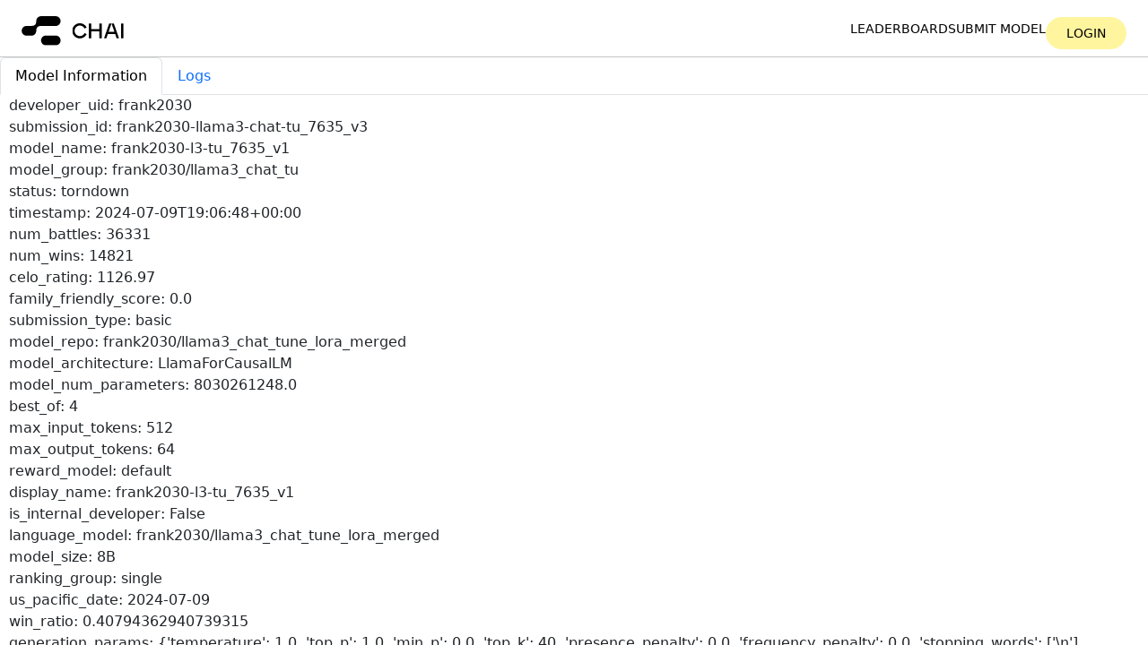

--- FILE ---
content_type: text/html; charset=utf-8
request_url: https://console.chaiverse.com/models/frank2030-llama3-chat-tu_7635_v3
body_size: 5529
content:
<html><head><script src="https://cdn.jsdelivr.net/npm/jquery@3.6.0/dist/jquery.min.js"></script><script src="https://cdn.jsdelivr.net/npm/bootstrap@5.3.2/dist/js/bootstrap.bundle.min.js" integrity="sha384-C6RzsynM9kWDrMNeT87bh95OGNyZPhcTNXj1NW7RuBCsyN/o0jlpcV8Qyq46cDfL" crossorigin="anonymous"></script><script type="text/javascript"></script><script async src="https://www.googletagmanager.com/gtag/js?id=G-CZM9QDSBYC"></script><script>
              window.dataLayer = window.dataLayer || [];
              function gtag(){dataLayer.push(arguments);}
              gtag('js', new Date());
              gtag('config', 'G-CZM9QDSBYC');
        </script><link rel="stylesheet" href="https://cdn.jsdelivr.net/npm/bootstrap@5.3.2/dist/css/bootstrap.min.css" crossorigin="anonymous" /><link rel="stylesheet" href="https://cdn.jsdelivr.net/npm/select2@latest/dist/css/select2.min.css" /><link rel="stylesheet" href="/static/css/root.css?v=11" /><title>frank2030-llama3-chat-tu_7635_v3</title></head><body><div class="body-container"><nav class="landing__navbar-mobile"><div class="landing__navbar--mobile--top"><a href="/"><img class="landing__navbar-mobile-icon" src="/static/icons/chai-logo.svg" alt="Chai AI" /></a><label for="mobileMenuToggle" class="landing__navbar--mobile-menu"><img src="/static/icons/x.svg" alt="Close Menu" /></label></div><div class="landing__navbar--mobile-buttons--container"><div class="landing__navbar--mobile-buttons"><a href="/" class="landing__navbar--mobile-buttons--careers">Leaderboard</a><a href="/models/new" class="landing__navbar--mobile-buttons--careers">Submit model</a><a href="/login" class="cta landing__navbar--auth-mobile">Login</a></div></div></nav><nav class="landing__navbar"><a href="/" class="h-11"><img class="landing__navbar--icon" src="/static/icons/chai-logo.svg" alt="Chai AI" /></a><div class="landing__navbar--buttons"><a href="/" class="landing__navbar--buttons--careers">Leaderboard</a><a href="/models/new" class="landing__navbar--buttons--careers">Submit model</a><a href="/login" class="landing__navbar--buttons--cta landing__navbar--auth-desktop">Login</a></div><label for="mobileMenuToggle" class="landing__navbar--mobile-menu"><img src="/static/icons/menu.svg" alt="Open Menu" /></label></nav><div class="flash_messages"></div> <ul class="nav nav-tabs" id="model-information-tabs" role="tablist"><li class="nav-item" role="presentation"><button class="nav-link active" id="model-information-tab" data-bs-toggle="tab" data-bs-target="#model-information" type="button" role="tab" aria-controls="model-information" aria-selected="true">Model Information</button></li><li class="nav-item" role="presentation"><button class="nav-link" id="logs-tab" data-bs-toggle="tab" data-bs-target="#logs" type="button" role="tab" aria-controls="logs" aria-selected="true">Logs</button></li></ul><div class="tab-content" id="model-information-tabsContent"><div class="tab-pane fade show active" id="model-information" role="tabpanel" aria-labelledby="home-tab"><div>developer_uid: frank2030</div><div>submission_id: frank2030-llama3-chat-tu_7635_v3</div><div>model_name: frank2030-l3-tu_7635_v1</div><div>model_group: frank2030/llama3_chat_tu</div><div>status: torndown</div><div>timestamp: 2024-07-09T19:06:48+00:00</div><div>num_battles: 36331</div><div>num_wins: 14821</div><div>celo_rating: 1126.97</div><div>family_friendly_score: 0.0</div><div>submission_type: basic</div><div>model_repo: frank2030/llama3_chat_tune_lora_merged</div><div>model_architecture: LlamaForCausalLM</div><div>model_num_parameters: 8030261248.0</div><div>best_of: 4</div><div>max_input_tokens: 512</div><div>max_output_tokens: 64</div><div>reward_model: default</div><div>display_name: frank2030-l3-tu_7635_v1</div><div>is_internal_developer: False</div><div>language_model: frank2030/llama3_chat_tune_lora_merged</div><div>model_size: 8B</div><div>ranking_group: single</div><div>us_pacific_date: 2024-07-09</div><div>win_ratio: 0.40794362940739315</div><div>generation_params: {'temperature': 1.0, 'top_p': 1.0, 'min_p': 0.0, 'top_k': 40, 'presence_penalty': 0.0, 'frequency_penalty': 0.0, 'stopping_words': ['\n'], 'max_input_tokens': 512, 'best_of': 4, 'max_output_tokens': 64}</div><div>formatter: {'memory_template': '&lt;|im_start|&gt;system\n{memory}&lt;|im_end|&gt;\n', 'prompt_template': '{prompt}\n&lt;START&gt;\n', 'bot_template': '{bot_name}: {message}\n', 'user_template': '{user_name}: {message}\n', 'response_template': '{bot_name}:', 'truncate_by_message': False}</div><div>reward_formatter: {'bot_template': '{bot_name}: {message}\n', 'memory_template': &quot;{bot_name}'s Persona: {memory}\n####\n&quot;, 'prompt_template': '{prompt}\n&lt;START&gt;\n', 'response_template': '{bot_name}:', 'truncate_by_message': False, 'user_template': '{user_name}: {message}\n'}</div><div>reward_repo: ChaiML/reward_gpt2_medium_preference_24m_e2</div><a id="resubmit-model-button" class="landing__navbar--buttons--cta" href="/models/new?resubmit=frank2030-llama3-chat-tu_7635_v3">Resubmit model</a></div> <div class="tab-pane fade logs-container" id="logs" role="tabpanel" aria-labelledby="logs-tab"><pre><code><div>Running pipeline stage MKMLizer</div><div>Starting job with name frank2030-llama3-chat-tu-7635-v3-mkmlizer</div><div>Waiting for job on frank2030-llama3-chat-tu-7635-v3-mkmlizer to finish</div><div>frank2030-llama3-chat-tu-7635-v3-mkmlizer: ╔═════════════════════════════════════════════════════════════════════╗</div><div>frank2030-llama3-chat-tu-7635-v3-mkmlizer: ║     _____            __           __                                ║</div><div>frank2030-llama3-chat-tu-7635-v3-mkmlizer: ║    / _/ /_ ___    __/ /  ___ ___ / /                                ║</div><div>frank2030-llama3-chat-tu-7635-v3-mkmlizer: ║   / _/ / // / |/|/ / _ \/ -_) -_) /                                 ║</div><div>frank2030-llama3-chat-tu-7635-v3-mkmlizer: ║  /_//_/\_, /|__,__/_//_/\__/\__/_/                                  ║</div><div>frank2030-llama3-chat-tu-7635-v3-mkmlizer: ║       /___/                                                         ║</div><div>frank2030-llama3-chat-tu-7635-v3-mkmlizer: ║                                                                     ║</div><div>frank2030-llama3-chat-tu-7635-v3-mkmlizer: ║  Version: 0.8.14                                                    ║</div><div>frank2030-llama3-chat-tu-7635-v3-mkmlizer: ║  Copyright 2023 MK ONE TECHNOLOGIES Inc.                            ║</div><div>frank2030-llama3-chat-tu-7635-v3-mkmlizer: ║  https://mk1.ai                                                     ║</div><div>frank2030-llama3-chat-tu-7635-v3-mkmlizer: ║                                                                     ║</div><div>frank2030-llama3-chat-tu-7635-v3-mkmlizer: ║  The license key for the current software has been verified as      ║</div><div>frank2030-llama3-chat-tu-7635-v3-mkmlizer: ║  belonging to:                                                      ║</div><div>frank2030-llama3-chat-tu-7635-v3-mkmlizer: ║                                                                     ║</div><div>frank2030-llama3-chat-tu-7635-v3-mkmlizer: ║  Chai Research Corp.                                                ║</div><div>frank2030-llama3-chat-tu-7635-v3-mkmlizer: ║  Account ID: 7997a29f-0ceb-4cc7-9adf-840c57b4ae6f                   ║</div><div>frank2030-llama3-chat-tu-7635-v3-mkmlizer: ║  Expiration: 2024-10-15 23:59:59                                    ║</div><div>frank2030-llama3-chat-tu-7635-v3-mkmlizer: ║                                                                     ║</div><div>frank2030-llama3-chat-tu-7635-v3-mkmlizer: ╚═════════════════════════════════════════════════════════════════════╝</div><div>Connection pool is full, discarding connection: %s</div><div>frank2030-llama3-chat-tu-7635-v3-mkmlizer: Downloaded to shared memory in 38.330s</div><div>frank2030-llama3-chat-tu-7635-v3-mkmlizer: quantizing model to /dev/shm/model_cache</div><div>frank2030-llama3-chat-tu-7635-v3-mkmlizer: Saving flywheel model at /dev/shm/model_cache</div><div>frank2030-llama3-chat-tu-7635-v3-mkmlizer: Loading 0:   0%|          | 0/291 [00:00&lt;?, ?it/s]Loading 0:   4%|▍         | 13/291 [00:00&lt;00:02, 118.17it/s]Loading 0:   9%|▉         | 27/291 [00:00&lt;00:02, 129.88it/s]Loading 0:  14%|█▍        | 41/291 [00:00&lt;00:02, 120.43it/s]Loading 0:  19%|█▊        | 54/291 [00:00&lt;00:04, 52.62it/s] Loading 0:  23%|██▎       | 67/291 [00:00&lt;00:03, 64.43it/s]Loading 0:  27%|██▋       | 80/291 [00:01&lt;00:02, 77.10it/s]Loading 0:  31%|███▏      | 91/291 [00:01&lt;00:04, 47.35it/s]Loading 0:  35%|███▌      | 103/291 [00:01&lt;00:03, 57.71it/s]Loading 0:  40%|████      | 117/291 [00:01&lt;00:02, 71.99it/s]Loading 0:  45%|████▍     | 130/291 [00:01&lt;00:01, 81.60it/s]Loading 0:  49%|████▉     | 144/291 [00:01&lt;00:01, 94.23it/s]Loading 0:  54%|█████▍    | 157/291 [00:02&lt;00:01, 100.82it/s]Loading 0:  59%|█████▉    | 171/291 [00:02&lt;00:01, 110.05it/s]Loading 0:  64%|██████▎   | 185/291 [00:02&lt;00:00, 116.79it/s]Loading 0:  68%|██████▊   | 198/291 [00:02&lt;00:01, 61.73it/s] Loading 0:  73%|███████▎  | 211/291 [00:02&lt;00:01, 72.30it/s]Loading 0:  77%|███████▋  | 225/291 [00:02&lt;00:00, 84.83it/s]Loading 0:  82%|████████▏ | 238/291 [00:02&lt;00:00, 93.14it/s]Loading 0:  87%|████████▋ | 252/291 [00:03&lt;00:00, 103.50it/s]Loading 0:  91%|█████████ | 265/291 [00:03&lt;00:00, 108.21it/s]Loading 0:  96%|█████████▌| 280/291 [00:03&lt;00:00, 118.58it/s]                                                             Special tokens have been added in the vocabulary, make sure the associated word embeddings are fine-tuned or trained.</div><div>frank2030-llama3-chat-tu-7635-v3-mkmlizer: quantized model in 34.655s</div><div>frank2030-llama3-chat-tu-7635-v3-mkmlizer: Processed model frank2030/llama3_chat_tune_lora_merged in 72.985s</div><div>frank2030-llama3-chat-tu-7635-v3-mkmlizer: creating bucket guanaco-mkml-models</div><div>frank2030-llama3-chat-tu-7635-v3-mkmlizer: Bucket 's3://guanaco-mkml-models/' created</div><div>frank2030-llama3-chat-tu-7635-v3-mkmlizer: uploading /dev/shm/model_cache to s3://guanaco-mkml-models/frank2030-llama3-chat-tu-7635-v3</div><div>frank2030-llama3-chat-tu-7635-v3-mkmlizer: cp /dev/shm/model_cache/config.json s3://guanaco-mkml-models/frank2030-llama3-chat-tu-7635-v3/config.json</div><div>frank2030-llama3-chat-tu-7635-v3-mkmlizer: cp /dev/shm/model_cache/special_tokens_map.json s3://guanaco-mkml-models/frank2030-llama3-chat-tu-7635-v3/special_tokens_map.json</div><div>frank2030-llama3-chat-tu-7635-v3-mkmlizer: cp /dev/shm/model_cache/tokenizer.json s3://guanaco-mkml-models/frank2030-llama3-chat-tu-7635-v3/tokenizer.json</div><div>frank2030-llama3-chat-tu-7635-v3-mkmlizer: cp /dev/shm/model_cache/tokenizer_config.json s3://guanaco-mkml-models/frank2030-llama3-chat-tu-7635-v3/tokenizer_config.json</div><div>frank2030-llama3-chat-tu-7635-v3-mkmlizer: loading reward model from ChaiML/reward_gpt2_medium_preference_24m_e2</div><div>frank2030-llama3-chat-tu-7635-v3-mkmlizer: /opt/conda/lib/python3.10/site-packages/transformers/models/auto/configuration_auto.py:919: FutureWarning: The `use_auth_token` argument is deprecated and will be removed in v5 of Transformers. Please use `token` instead.</div><div>frank2030-llama3-chat-tu-7635-v3-mkmlizer:   warnings.warn(</div><div>frank2030-llama3-chat-tu-7635-v3-mkmlizer: /opt/conda/lib/python3.10/site-packages/huggingface_hub/file_download.py:1132: FutureWarning: `resume_download` is deprecated and will be removed in version 1.0.0. Downloads always resume when possible. If you want to force a new download, use `force_download=True`.</div><div>frank2030-llama3-chat-tu-7635-v3-mkmlizer:   warnings.warn(</div><div>frank2030-llama3-chat-tu-7635-v3-mkmlizer: /opt/conda/lib/python3.10/site-packages/transformers/models/auto/tokenization_auto.py:769: FutureWarning: The `use_auth_token` argument is deprecated and will be removed in v5 of Transformers. Please use `token` instead.</div><div>frank2030-llama3-chat-tu-7635-v3-mkmlizer:   warnings.warn(</div><div>frank2030-llama3-chat-tu-7635-v3-mkmlizer: /opt/conda/lib/python3.10/site-packages/transformers/models/auto/auto_factory.py:468: FutureWarning: The `use_auth_token` argument is deprecated and will be removed in v5 of Transformers. Please use `token` instead.</div><div>frank2030-llama3-chat-tu-7635-v3-mkmlizer:   warnings.warn(</div><div>frank2030-llama3-chat-tu-7635-v3-mkmlizer: /opt/conda/lib/python3.10/site-packages/torch/_utils.py:831: UserWarning: TypedStorage is deprecated. It will be removed in the future and UntypedStorage will be the only storage class. This should only matter to you if you are using storages directly.  To access UntypedStorage directly, use tensor.untyped_storage() instead of tensor.storage()</div><div>frank2030-llama3-chat-tu-7635-v3-mkmlizer:   return self.fget.__get__(instance, owner)()</div><div>frank2030-llama3-chat-tu-7635-v3-mkmlizer: Saving model to /tmp/reward_cache/reward.tensors</div><div>frank2030-llama3-chat-tu-7635-v3-mkmlizer: Saving duration: 0.502s</div><div>frank2030-llama3-chat-tu-7635-v3-mkmlizer: Processed model ChaiML/reward_gpt2_medium_preference_24m_e2 in 4.854s</div><div>frank2030-llama3-chat-tu-7635-v3-mkmlizer: creating bucket guanaco-reward-models</div><div>frank2030-llama3-chat-tu-7635-v3-mkmlizer: Bucket 's3://guanaco-reward-models/' created</div><div>frank2030-llama3-chat-tu-7635-v3-mkmlizer: uploading /tmp/reward_cache to s3://guanaco-reward-models/frank2030-llama3-chat-tu-7635-v3_reward</div><div>frank2030-llama3-chat-tu-7635-v3-mkmlizer: cp /tmp/reward_cache/config.json s3://guanaco-reward-models/frank2030-llama3-chat-tu-7635-v3_reward/config.json</div><div>frank2030-llama3-chat-tu-7635-v3-mkmlizer: cp /tmp/reward_cache/tokenizer_config.json s3://guanaco-reward-models/frank2030-llama3-chat-tu-7635-v3_reward/tokenizer_config.json</div><div>frank2030-llama3-chat-tu-7635-v3-mkmlizer: cp /tmp/reward_cache/vocab.json s3://guanaco-reward-models/frank2030-llama3-chat-tu-7635-v3_reward/vocab.json</div><div>frank2030-llama3-chat-tu-7635-v3-mkmlizer: cp /tmp/reward_cache/merges.txt s3://guanaco-reward-models/frank2030-llama3-chat-tu-7635-v3_reward/merges.txt</div><div>frank2030-llama3-chat-tu-7635-v3-mkmlizer: cp /tmp/reward_cache/special_tokens_map.json s3://guanaco-reward-models/frank2030-llama3-chat-tu-7635-v3_reward/special_tokens_map.json</div><div>frank2030-llama3-chat-tu-7635-v3-mkmlizer: cp /tmp/reward_cache/tokenizer.json s3://guanaco-reward-models/frank2030-llama3-chat-tu-7635-v3_reward/tokenizer.json</div><div>frank2030-llama3-chat-tu-7635-v3-mkmlizer: cp /tmp/reward_cache/reward.tensors s3://guanaco-reward-models/frank2030-llama3-chat-tu-7635-v3_reward/reward.tensors</div><div>Job frank2030-llama3-chat-tu-7635-v3-mkmlizer completed after 105.06s with status: succeeded</div><div>Stopping job with name frank2030-llama3-chat-tu-7635-v3-mkmlizer</div><div>Pipeline stage MKMLizer completed in 106.00s</div><div>Running pipeline stage MKMLKubeTemplater</div><div>Pipeline stage MKMLKubeTemplater completed in 0.12s</div><div>Running pipeline stage ISVCDeployer</div><div>Creating inference service frank2030-llama3-chat-tu-7635-v3</div><div>Waiting for inference service frank2030-llama3-chat-tu-7635-v3 to be ready</div><div>Inference service frank2030-llama3-chat-tu-7635-v3 ready after 40.28821039199829s</div><div>Pipeline stage ISVCDeployer completed in 47.31s</div><div>Running pipeline stage StressChecker</div><div>Received healthy response to inference request in 1.8168599605560303s</div><div>Received healthy response to inference request in 1.110480785369873s</div><div>Received healthy response to inference request in 1.110551118850708s</div><div>Received healthy response to inference request in 1.1275184154510498s</div><div>Received healthy response to inference request in 1.1296100616455078s</div><div>5 requests</div><div>0 failed requests</div><div>5th percentile: 1.11049485206604</div><div>10th percentile: 1.110508918762207</div><div>20th percentile: 1.110537052154541</div><div>30th percentile: 1.1139445781707764</div><div>40th percentile: 1.120731496810913</div><div>50th percentile: 1.1275184154510498</div><div>60th percentile: 1.128355073928833</div><div>70th percentile: 1.1291917324066163</div><div>80th percentile: 1.2670600414276123</div><div>90th percentile: 1.5419600009918213</div><div>95th percentile: 1.6794099807739258</div><div>99th percentile: 1.7893699645996093</div><div>mean time: 1.2590040683746337</div><div>Pipeline stage StressChecker completed in 7.13s</div><div>frank2030-llama3-chat-tu_7635_v3 status is now deployed due to DeploymentManager action</div><div>frank2030-llama3-chat-tu_7635_v3 status is now inactive due to auto deactivation removed underperforming models</div><div>admin requested tearing down of frank2030-llama3-chat-tu_7635_v3</div><div>Running pipeline stage ISVCDeleter</div><div>Checking if service frank2030-llama3-chat-tu-7635-v3 is running</div><div>Skipping teardown as no inference service was found</div><div>Pipeline stage ISVCDeleter completed in 4.00s</div><div>Running pipeline stage MKMLModelDeleter</div><div>Cleaning model data from S3</div><div>Cleaning model data from model cache</div><div>Deleting key frank2030-llama3-chat-tu-7635-v3/config.json from bucket guanaco-mkml-models</div><div>Deleting key frank2030-llama3-chat-tu-7635-v3/flywheel_model.0.safetensors from bucket guanaco-mkml-models</div><div>Deleting key frank2030-llama3-chat-tu-7635-v3/special_tokens_map.json from bucket guanaco-mkml-models</div><div>Deleting key frank2030-llama3-chat-tu-7635-v3/tokenizer.json from bucket guanaco-mkml-models</div><div>Deleting key frank2030-llama3-chat-tu-7635-v3/tokenizer_config.json from bucket guanaco-mkml-models</div><div>Cleaning model data from model cache</div><div>Deleting key frank2030-llama3-chat-tu-7635-v3_reward/config.json from bucket guanaco-reward-models</div><div>Deleting key frank2030-llama3-chat-tu-7635-v3_reward/merges.txt from bucket guanaco-reward-models</div><div>Deleting key frank2030-llama3-chat-tu-7635-v3_reward/reward.tensors from bucket guanaco-reward-models</div><div>Deleting key frank2030-llama3-chat-tu-7635-v3_reward/special_tokens_map.json from bucket guanaco-reward-models</div><div>Deleting key frank2030-llama3-chat-tu-7635-v3_reward/tokenizer.json from bucket guanaco-reward-models</div><div>Deleting key frank2030-llama3-chat-tu-7635-v3_reward/tokenizer_config.json from bucket guanaco-reward-models</div><div>Deleting key frank2030-llama3-chat-tu-7635-v3_reward/vocab.json from bucket guanaco-reward-models</div><div>Pipeline stage MKMLModelDeleter completed in 5.28s</div><div>frank2030-llama3-chat-tu_7635_v3 status is now torndown due to DeploymentManager action</div></code></pre></div> <div class="tab-pane fade" id="chat" role="tabpanel" aria-labelledby="chat-tab"><link rel="stylesheet" href="/static/css/chat.css" /><script type="text/javascript">
                    function clearResults() {
                        var resultContainer = $(".result-container")[0]
                        resultContainer.innerHTML = ""
                    }

                    function addBot(bot) {
                        var resultContainer = $(".result-container")[0]
                        var imageURL = bot.image_url
                        imageURL = imageURL.replace("http://images", "https://secure-images")
                        var element = "<div class='bot-entry'>"
                        element += `<div class='bot-entry-image' style='background-image: url(${imageURL})'/>`
                        element += "</div>"
                        element += `<div class='bot-entry-name'>${bot.name}</div>`
                        element += "</div>"
                        resultContainer.innerHTML += element
                    }

                    function addResponse(response) {
                        if (response) {
                            const bots = response.model_output
                            for (i=0; i < bots.length; i++) {
                                addBot(bots[i])
                            }
                        }
                    };

                    function processPredict() {
                        clearResults()
                        const userMessageInput = $("input[name*=query]")[0]
                        const message = userMessageInput.value
                        if (message) {
                            getPredictResponse()
                        }
                        /* Prevent default form behaviour */
                        return false;
                    };

                    function getPredictResponse() {
                        const formData = RecommenderRequestEditor.getValue()
                         $.ajax({url: '/models/frank2030-llama3-chat-tu_7635_v3/predict', data: JSON.stringify(formData), type: "POST", contentType: "application/json", success: function(result){
                            addResponse(result)
                          }});
                    }
                </script><div class="chat-container"><div class="result-container"></div><form action="" method="post" onsubmit="return processPredict()"><input id="RecommenderRequest_form_input" type="hidden" name="RecommenderRequest_form_data" /><div id="RecommenderRequest_form_container"></div><input type="submit" /></form><script src="https://cdn.jsdelivr.net/npm/select2@latest/dist/js/select2.min.js "></script><script src="/static/js/jsoneditor.js"></script><script type="text/javascript">
            var RecommenderRequestElement = document.getElementById('RecommenderRequest_form_container');
            var RecommenderRequestEditor = new JSONEditor(
                RecommenderRequestElement,
                {
                    'schema': {"properties": {"query": {"title": "Query", "type": "string"}, "user_id": {"title": "User Id", "type": "string"}}, "required": ["query", "user_id"], "title": "RecommenderRequest", "type": "object"},
                    'theme': 'bootstrap4',
                    'disable_collapse': true,
                    'disable_edit_json': true,
                    'disable_properties': true,
                }
            );
            RecommenderRequestEditor.on('change', function () {
                var form_data = JSON.stringify(RecommenderRequestEditor.getValue())
                document.querySelector('#RecommenderRequest_form_input').value = form_data
              })
    </script><script type="text/javascript" id="RecommenderRequest_render_form_data"></script></div></div></div><script type="text/javascript">
        function templater(x) {
            const name = x.id == x.text ? "Custom" : x.text
            return $(`<div class='formatter-field'><div class='formatter-name'>${name}</div><input class='formatter-value' value="${x.id}"></div>`)
        }
        $("select[name*='template'").select2({"templateSelection": templater, "tags": true})
        $(document).on('blur', '.formatter-value', function() {
            var select = $(this).closest(".form-group").find("select")
            const value = this.value
            const matching = select.find('option').filter(function() {
              return this.value == value;
              })
            if (matching.length) {
                select.val(value).trigger('change.select2');
            } else {
                var newOption = new Option(value, value, false, true);
                select.append(newOption);
                select.change();
            }
        })
    </script></div></body></html>

--- FILE ---
content_type: text/javascript; charset=utf-8
request_url: https://console.chaiverse.com/static/js/jsoneditor.js
body_size: 103499
content:
/*! For license information please see jsoneditor.js.LICENSE.txt */
!function(t,e){if("object"==typeof exports&&"object"==typeof module)module.exports=e();else if("function"==typeof define&&define.amd)define([],e);else{var r=e();for(var n in r)("object"==typeof exports?exports:t)[n]=r[n]}}(self,(()=>(()=>{var t={9662:(t,e,r)=>{var n=r(614),i=r(6330),o=TypeError;t.exports=function(t){if(n(t))return t;throw o(i(t)+" is not a function")}},9483:(t,e,r)=>{var n=r(4411),i=r(6330),o=TypeError;t.exports=function(t){if(n(t))return t;throw o(i(t)+" is not a constructor")}},6077:(t,e,r)=>{var n=r(614),i=String,o=TypeError;t.exports=function(t){if("object"==typeof t||n(t))return t;throw o("Can't set "+i(t)+" as a prototype")}},1223:(t,e,r)=>{var n=r(5112),i=r(30),o=r(3070).f,a=n("unscopables"),s=Array.prototype;null==s[a]&&o(s,a,{configurable:!0,value:i(null)}),t.exports=function(t){s[a][t]=!0}},1530:(t,e,r)=>{"use strict";var n=r(8710).charAt;t.exports=function(t,e,r){return e+(r?n(t,e).length:1)}},5787:(t,e,r)=>{var n=r(7976),i=TypeError;t.exports=function(t,e){if(n(e,t))return t;throw i("Incorrect invocation")}},9670:(t,e,r)=>{var n=r(111),i=String,o=TypeError;t.exports=function(t){if(n(t))return t;throw o(i(t)+" is not an object")}},8533:(t,e,r)=>{"use strict";var n=r(2092).forEach,i=r(9341)("forEach");t.exports=i?[].forEach:function(t){return n(this,t,arguments.length>1?arguments[1]:void 0)}},8457:(t,e,r)=>{"use strict";var n=r(9974),i=r(6916),o=r(7908),a=r(3411),s=r(7659),l=r(4411),c=r(6244),u=r(6135),h=r(4121),p=r(1246),d=Array;t.exports=function(t){var e=o(t),r=l(this),f=arguments.length,y=f>1?arguments[1]:void 0,m=void 0!==y;m&&(y=n(y,f>2?arguments[2]:void 0));var v,b,g,w,_,k,j=p(e),O=0;if(!j||this===d&&s(j))for(v=c(e),b=r?new this(v):d(v);v>O;O++)k=m?y(e[O],O):e[O],u(b,O,k);else for(_=(w=h(e,j)).next,b=r?new this:[];!(g=i(_,w)).done;O++)k=m?a(w,y,[g.value,O],!0):g.value,u(b,O,k);return b.length=O,b}},1318:(t,e,r)=>{var n=r(5656),i=r(1400),o=r(6244),a=function(t){return function(e,r,a){var s,l=n(e),c=o(l),u=i(a,c);if(t&&r!=r){for(;c>u;)if((s=l[u++])!=s)return!0}else for(;c>u;u++)if((t||u in l)&&l[u]===r)return t||u||0;return!t&&-1}};t.exports={includes:a(!0),indexOf:a(!1)}},2092:(t,e,r)=>{var n=r(9974),i=r(1702),o=r(8361),a=r(7908),s=r(6244),l=r(5417),c=i([].push),u=function(t){var e=1==t,r=2==t,i=3==t,u=4==t,h=6==t,p=7==t,d=5==t||h;return function(f,y,m,v){for(var b,g,w=a(f),_=o(w),k=n(y,m),j=s(_),O=0,x=v||l,C=e?x(f,j):r||p?x(f,0):void 0;j>O;O++)if((d||O in _)&&(g=k(b=_[O],O,w),t))if(e)C[O]=g;else if(g)switch(t){case 3:return!0;case 5:return b;case 6:return O;case 2:c(C,b)}else switch(t){case 4:return!1;case 7:c(C,b)}return h?-1:i||u?u:C}};t.exports={forEach:u(0),map:u(1),filter:u(2),some:u(3),every:u(4),find:u(5),findIndex:u(6),filterReject:u(7)}},1194:(t,e,r)=>{var n=r(7293),i=r(5112),o=r(7392),a=i("species");t.exports=function(t){return o>=51||!n((function(){var e=[];return(e.constructor={})[a]=function(){return{foo:1}},1!==e[t](Boolean).foo}))}},9341:(t,e,r)=>{"use strict";var n=r(7293);t.exports=function(t,e){var r=[][t];return!!r&&n((function(){r.call(null,e||function(){return 1},1)}))}},3671:(t,e,r)=>{var n=r(9662),i=r(7908),o=r(8361),a=r(6244),s=TypeError,l=function(t){return function(e,r,l,c){n(r);var u=i(e),h=o(u),p=a(u),d=t?p-1:0,f=t?-1:1;if(l<2)for(;;){if(d in h){c=h[d],d+=f;break}if(d+=f,t?d<0:p<=d)throw s("Reduce of empty array with no initial value")}for(;t?d>=0:p>d;d+=f)d in h&&(c=r(c,h[d],d,u));return c}};t.exports={left:l(!1),right:l(!0)}},3658:(t,e,r)=>{"use strict";var n=r(9781),i=r(3157),o=TypeError,a=Object.getOwnPropertyDescriptor,s=n&&!function(){if(void 0!==this)return!0;try{Object.defineProperty([],"length",{writable:!1}).length=1}catch(t){return t instanceof TypeError}}();t.exports=s?function(t,e){if(i(t)&&!a(t,"length").writable)throw o("Cannot set read only .length");return t.length=e}:function(t,e){return t.length=e}},1589:(t,e,r)=>{var n=r(1400),i=r(6244),o=r(6135),a=Array,s=Math.max;t.exports=function(t,e,r){for(var l=i(t),c=n(e,l),u=n(void 0===r?l:r,l),h=a(s(u-c,0)),p=0;c<u;c++,p++)o(h,p,t[c]);return h.length=p,h}},206:(t,e,r)=>{var n=r(1702);t.exports=n([].slice)},4362:(t,e,r)=>{var n=r(1589),i=Math.floor,o=function(t,e){var r=t.length,l=i(r/2);return r<8?a(t,e):s(t,o(n(t,0,l),e),o(n(t,l),e),e)},a=function(t,e){for(var r,n,i=t.length,o=1;o<i;){for(n=o,r=t[o];n&&e(t[n-1],r)>0;)t[n]=t[--n];n!==o++&&(t[n]=r)}return t},s=function(t,e,r,n){for(var i=e.length,o=r.length,a=0,s=0;a<i||s<o;)t[a+s]=a<i&&s<o?n(e[a],r[s])<=0?e[a++]:r[s++]:a<i?e[a++]:r[s++];return t};t.exports=o},7475:(t,e,r)=>{var n=r(3157),i=r(4411),o=r(111),a=r(5112)("species"),s=Array;t.exports=function(t){var e;return n(t)&&(e=t.constructor,(i(e)&&(e===s||n(e.prototype))||o(e)&&null===(e=e[a]))&&(e=void 0)),void 0===e?s:e}},5417:(t,e,r)=>{var n=r(7475);t.exports=function(t,e){return new(n(t))(0===e?0:e)}},3411:(t,e,r)=>{var n=r(9670),i=r(9212);t.exports=function(t,e,r,o){try{return o?e(n(r)[0],r[1]):e(r)}catch(e){i(t,"throw",e)}}},7072:(t,e,r)=>{var n=r(5112)("iterator"),i=!1;try{var o=0,a={next:function(){return{done:!!o++}},return:function(){i=!0}};a[n]=function(){return this},Array.from(a,(function(){throw 2}))}catch(t){}t.exports=function(t,e){if(!e&&!i)return!1;var r=!1;try{var o={};o[n]=function(){return{next:function(){return{done:r=!0}}}},t(o)}catch(t){}return r}},4326:(t,e,r)=>{var n=r(1702),i=n({}.toString),o=n("".slice);t.exports=function(t){return o(i(t),8,-1)}},648:(t,e,r)=>{var n=r(1694),i=r(614),o=r(4326),a=r(5112)("toStringTag"),s=Object,l="Arguments"==o(function(){return arguments}());t.exports=n?o:function(t){var e,r,n;return void 0===t?"Undefined":null===t?"Null":"string"==typeof(r=function(t,e){try{return t[e]}catch(t){}}(e=s(t),a))?r:l?o(e):"Object"==(n=o(e))&&i(e.callee)?"Arguments":n}},9920:(t,e,r)=>{var n=r(2597),i=r(3887),o=r(1236),a=r(3070);t.exports=function(t,e,r){for(var s=i(e),l=a.f,c=o.f,u=0;u<s.length;u++){var h=s[u];n(t,h)||r&&n(r,h)||l(t,h,c(e,h))}}},4964:(t,e,r)=>{var n=r(5112)("match");t.exports=function(t){var e=/./;try{"/./"[t](e)}catch(r){try{return e[n]=!1,"/./"[t](e)}catch(t){}}return!1}},8544:(t,e,r)=>{var n=r(7293);t.exports=!n((function(){function t(){}return t.prototype.constructor=null,Object.getPrototypeOf(new t)!==t.prototype}))},6178:t=>{t.exports=function(t,e){return{value:t,done:e}}},8880:(t,e,r)=>{var n=r(9781),i=r(3070),o=r(9114);t.exports=n?function(t,e,r){return i.f(t,e,o(1,r))}:function(t,e,r){return t[e]=r,t}},9114:t=>{t.exports=function(t,e){return{enumerable:!(1&t),configurable:!(2&t),writable:!(4&t),value:e}}},6135:(t,e,r)=>{"use strict";var n=r(4948),i=r(3070),o=r(9114);t.exports=function(t,e,r){var a=n(e);a in t?i.f(t,a,o(0,r)):t[a]=r}},5573:(t,e,r)=>{"use strict";var n=r(1702),i=r(7293),o=r(6650).start,a=RangeError,s=isFinite,l=Math.abs,c=Date.prototype,u=c.toISOString,h=n(c.getTime),p=n(c.getUTCDate),d=n(c.getUTCFullYear),f=n(c.getUTCHours),y=n(c.getUTCMilliseconds),m=n(c.getUTCMinutes),v=n(c.getUTCMonth),b=n(c.getUTCSeconds);t.exports=i((function(){return"0385-07-25T07:06:39.999Z"!=u.call(new Date(-50000000000001))}))||!i((function(){u.call(new Date(NaN))}))?function(){if(!s(h(this)))throw a("Invalid time value");var t=this,e=d(t),r=y(t),n=e<0?"-":e>9999?"+":"";return n+o(l(e),n?6:4,0)+"-"+o(v(t)+1,2,0)+"-"+o(p(t),2,0)+"T"+o(f(t),2,0)+":"+o(m(t),2,0)+":"+o(b(t),2,0)+"."+o(r,3,0)+"Z"}:u},8709:(t,e,r)=>{"use strict";var n=r(9670),i=r(2140),o=TypeError;t.exports=function(t){if(n(this),"string"===t||"default"===t)t="string";else if("number"!==t)throw o("Incorrect hint");return i(this,t)}},7045:(t,e,r)=>{var n=r(6339),i=r(3070);t.exports=function(t,e,r){return r.get&&n(r.get,e,{getter:!0}),r.set&&n(r.set,e,{setter:!0}),i.f(t,e,r)}},8052:(t,e,r)=>{var n=r(614),i=r(3070),o=r(6339),a=r(3072);t.exports=function(t,e,r,s){s||(s={});var l=s.enumerable,c=void 0!==s.name?s.name:e;if(n(r)&&o(r,c,s),s.global)l?t[e]=r:a(e,r);else{try{s.unsafe?t[e]&&(l=!0):delete t[e]}catch(t){}l?t[e]=r:i.f(t,e,{value:r,enumerable:!1,configurable:!s.nonConfigurable,writable:!s.nonWritable})}return t}},3072:(t,e,r)=>{var n=r(7854),i=Object.defineProperty;t.exports=function(t,e){try{i(n,t,{value:e,configurable:!0,writable:!0})}catch(r){n[t]=e}return e}},5117:(t,e,r)=>{"use strict";var n=r(6330),i=TypeError;t.exports=function(t,e){if(!delete t[e])throw i("Cannot delete property "+n(e)+" of "+n(t))}},9781:(t,e,r)=>{var n=r(7293);t.exports=!n((function(){return 7!=Object.defineProperty({},1,{get:function(){return 7}})[1]}))},4154:t=>{var e="object"==typeof document&&document.all,r=void 0===e&&void 0!==e;t.exports={all:e,IS_HTMLDDA:r}},317:(t,e,r)=>{var n=r(7854),i=r(111),o=n.document,a=i(o)&&i(o.createElement);t.exports=function(t){return a?o.createElement(t):{}}},7207:t=>{var e=TypeError;t.exports=function(t){if(t>9007199254740991)throw e("Maximum allowed index exceeded");return t}},8324:t=>{t.exports={CSSRuleList:0,CSSStyleDeclaration:0,CSSValueList:0,ClientRectList:0,DOMRectList:0,DOMStringList:0,DOMTokenList:1,DataTransferItemList:0,FileList:0,HTMLAllCollection:0,HTMLCollection:0,HTMLFormElement:0,HTMLSelectElement:0,MediaList:0,MimeTypeArray:0,NamedNodeMap:0,NodeList:1,PaintRequestList:0,Plugin:0,PluginArray:0,SVGLengthList:0,SVGNumberList:0,SVGPathSegList:0,SVGPointList:0,SVGStringList:0,SVGTransformList:0,SourceBufferList:0,StyleSheetList:0,TextTrackCueList:0,TextTrackList:0,TouchList:0}},8509:(t,e,r)=>{var n=r(317)("span").classList,i=n&&n.constructor&&n.constructor.prototype;t.exports=i===Object.prototype?void 0:i},8886:(t,e,r)=>{var n=r(8113).match(/firefox\/(\d+)/i);t.exports=!!n&&+n[1]},7871:(t,e,r)=>{var n=r(3823),i=r(5268);t.exports=!n&&!i&&"object"==typeof window&&"object"==typeof document},9363:t=>{t.exports="function"==typeof Bun&&Bun&&"string"==typeof Bun.version},3823:t=>{t.exports="object"==typeof Deno&&Deno&&"object"==typeof Deno.version},256:(t,e,r)=>{var n=r(8113);t.exports=/MSIE|Trident/.test(n)},1528:(t,e,r)=>{var n=r(8113);t.exports=/ipad|iphone|ipod/i.test(n)&&"undefined"!=typeof Pebble},8334:(t,e,r)=>{var n=r(8113);t.exports=/(?:ipad|iphone|ipod).*applewebkit/i.test(n)},5268:(t,e,r)=>{var n=r(4326);t.exports="undefined"!=typeof process&&"process"==n(process)},1036:(t,e,r)=>{var n=r(8113);t.exports=/web0s(?!.*chrome)/i.test(n)},8113:t=>{t.exports="undefined"!=typeof navigator&&String(navigator.userAgent)||""},7392:(t,e,r)=>{var n,i,o=r(7854),a=r(8113),s=o.process,l=o.Deno,c=s&&s.versions||l&&l.version,u=c&&c.v8;u&&(i=(n=u.split("."))[0]>0&&n[0]<4?1:+(n[0]+n[1])),!i&&a&&(!(n=a.match(/Edge\/(\d+)/))||n[1]>=74)&&(n=a.match(/Chrome\/(\d+)/))&&(i=+n[1]),t.exports=i},8008:(t,e,r)=>{var n=r(8113).match(/AppleWebKit\/(\d+)\./);t.exports=!!n&&+n[1]},748:t=>{t.exports=["constructor","hasOwnProperty","isPrototypeOf","propertyIsEnumerable","toLocaleString","toString","valueOf"]},2109:(t,e,r)=>{var n=r(7854),i=r(1236).f,o=r(8880),a=r(8052),s=r(3072),l=r(9920),c=r(4705);t.exports=function(t,e){var r,u,h,p,d,f=t.target,y=t.global,m=t.stat;if(r=y?n:m?n[f]||s(f,{}):(n[f]||{}).prototype)for(u in e){if(p=e[u],h=t.dontCallGetSet?(d=i(r,u))&&d.value:r[u],!c(y?u:f+(m?".":"#")+u,t.forced)&&void 0!==h){if(typeof p==typeof h)continue;l(p,h)}(t.sham||h&&h.sham)&&o(p,"sham",!0),a(r,u,p,t)}}},7293:t=>{t.exports=function(t){try{return!!t()}catch(t){return!0}}},7007:(t,e,r)=>{"use strict";r(4916);var n=r(1470),i=r(8052),o=r(2261),a=r(7293),s=r(5112),l=r(8880),c=s("species"),u=RegExp.prototype;t.exports=function(t,e,r,h){var p=s(t),d=!a((function(){var e={};return e[p]=function(){return 7},7!=""[t](e)})),f=d&&!a((function(){var e=!1,r=/a/;return"split"===t&&((r={}).constructor={},r.constructor[c]=function(){return r},r.flags="",r[p]=/./[p]),r.exec=function(){return e=!0,null},r[p](""),!e}));if(!d||!f||r){var y=n(/./[p]),m=e(p,""[t],(function(t,e,r,i,a){var s=n(t),l=e.exec;return l===o||l===u.exec?d&&!a?{done:!0,value:y(e,r,i)}:{done:!0,value:s(r,e,i)}:{done:!1}}));i(String.prototype,t,m[0]),i(u,p,m[1])}h&&l(u[p],"sham",!0)}},2104:(t,e,r)=>{var n=r(4374),i=Function.prototype,o=i.apply,a=i.call;t.exports="object"==typeof Reflect&&Reflect.apply||(n?a.bind(o):function(){return a.apply(o,arguments)})},9974:(t,e,r)=>{var n=r(1470),i=r(9662),o=r(4374),a=n(n.bind);t.exports=function(t,e){return i(t),void 0===e?t:o?a(t,e):function(){return t.apply(e,arguments)}}},4374:(t,e,r)=>{var n=r(7293);t.exports=!n((function(){var t=function(){}.bind();return"function"!=typeof t||t.hasOwnProperty("prototype")}))},7065:(t,e,r)=>{"use strict";var n=r(1702),i=r(9662),o=r(111),a=r(2597),s=r(206),l=r(4374),c=Function,u=n([].concat),h=n([].join),p={},d=function(t,e,r){if(!a(p,e)){for(var n=[],i=0;i<e;i++)n[i]="a["+i+"]";p[e]=c("C,a","return new C("+h(n,",")+")")}return p[e](t,r)};t.exports=l?c.bind:function(t){var e=i(this),r=e.prototype,n=s(arguments,1),a=function(){var r=u(n,s(arguments));return this instanceof a?d(e,r.length,r):e.apply(t,r)};return o(r)&&(a.prototype=r),a}},6916:(t,e,r)=>{var n=r(4374),i=Function.prototype.call;t.exports=n?i.bind(i):function(){return i.apply(i,arguments)}},6530:(t,e,r)=>{var n=r(9781),i=r(2597),o=Function.prototype,a=n&&Object.getOwnPropertyDescriptor,s=i(o,"name"),l=s&&"something"===function(){}.name,c=s&&(!n||n&&a(o,"name").configurable);t.exports={EXISTS:s,PROPER:l,CONFIGURABLE:c}},5668:(t,e,r)=>{var n=r(1702),i=r(9662);t.exports=function(t,e,r){try{return n(i(Object.getOwnPropertyDescriptor(t,e)[r]))}catch(t){}}},1470:(t,e,r)=>{var n=r(4326),i=r(1702);t.exports=function(t){if("Function"===n(t))return i(t)}},1702:(t,e,r)=>{var n=r(4374),i=Function.prototype,o=i.call,a=n&&i.bind.bind(o,o);t.exports=n?a:function(t){return function(){return o.apply(t,arguments)}}},5005:(t,e,r)=>{var n=r(7854),i=r(614),o=function(t){return i(t)?t:void 0};t.exports=function(t,e){return arguments.length<2?o(n[t]):n[t]&&n[t][e]}},1246:(t,e,r)=>{var n=r(648),i=r(8173),o=r(8554),a=r(7497),s=r(5112)("iterator");t.exports=function(t){if(!o(t))return i(t,s)||i(t,"@@iterator")||a[n(t)]}},4121:(t,e,r)=>{var n=r(6916),i=r(9662),o=r(9670),a=r(6330),s=r(1246),l=TypeError;t.exports=function(t,e){var r=arguments.length<2?s(t):e;if(i(r))return o(n(r,t));throw l(a(t)+" is not iterable")}},8044:(t,e,r)=>{var n=r(1702),i=r(3157),o=r(614),a=r(4326),s=r(1340),l=n([].push);t.exports=function(t){if(o(t))return t;if(i(t)){for(var e=t.length,r=[],n=0;n<e;n++){var c=t[n];"string"==typeof c?l(r,c):"number"!=typeof c&&"Number"!=a(c)&&"String"!=a(c)||l(r,s(c))}var u=r.length,h=!0;return function(t,e){if(h)return h=!1,e;if(i(this))return e;for(var n=0;n<u;n++)if(r[n]===t)return e}}}},8173:(t,e,r)=>{var n=r(9662),i=r(8554);t.exports=function(t,e){var r=t[e];return i(r)?void 0:n(r)}},647:(t,e,r)=>{var n=r(1702),i=r(7908),o=Math.floor,a=n("".charAt),s=n("".replace),l=n("".slice),c=/\$([$&'`]|\d{1,2}|<[^>]*>)/g,u=/\$([$&'`]|\d{1,2})/g;t.exports=function(t,e,r,n,h,p){var d=r+t.length,f=n.length,y=u;return void 0!==h&&(h=i(h),y=c),s(p,y,(function(i,s){var c;switch(a(s,0)){case"$":return"$";case"&":return t;case"`":return l(e,0,r);case"'":return l(e,d);case"<":c=h[l(s,1,-1)];break;default:var u=+s;if(0===u)return i;if(u>f){var p=o(u/10);return 0===p?i:p<=f?void 0===n[p-1]?a(s,1):n[p-1]+a(s,1):i}c=n[u-1]}return void 0===c?"":c}))}},7854:(t,e,r)=>{var n=function(t){return t&&t.Math==Math&&t};t.exports=n("object"==typeof globalThis&&globalThis)||n("object"==typeof window&&window)||n("object"==typeof self&&self)||n("object"==typeof r.g&&r.g)||function(){return this}()||Function("return this")()},2597:(t,e,r)=>{var n=r(1702),i=r(7908),o=n({}.hasOwnProperty);t.exports=Object.hasOwn||function(t,e){return o(i(t),e)}},3501:t=>{t.exports={}},842:t=>{t.exports=function(t,e){try{1==arguments.length?console.error(t):console.error(t,e)}catch(t){}}},490:(t,e,r)=>{var n=r(5005);t.exports=n("document","documentElement")},4664:(t,e,r)=>{var n=r(9781),i=r(7293),o=r(317);t.exports=!n&&!i((function(){return 7!=Object.defineProperty(o("div"),"a",{get:function(){return 7}}).a}))},8361:(t,e,r)=>{var n=r(1702),i=r(7293),o=r(4326),a=Object,s=n("".split);t.exports=i((function(){return!a("z").propertyIsEnumerable(0)}))?function(t){return"String"==o(t)?s(t,""):a(t)}:a},9587:(t,e,r)=>{var n=r(614),i=r(111),o=r(7674);t.exports=function(t,e,r){var a,s;return o&&n(a=e.constructor)&&a!==r&&i(s=a.prototype)&&s!==r.prototype&&o(t,s),t}},2788:(t,e,r)=>{var n=r(1702),i=r(614),o=r(5465),a=n(Function.toString);i(o.inspectSource)||(o.inspectSource=function(t){return a(t)}),t.exports=o.inspectSource},9909:(t,e,r)=>{var n,i,o,a=r(4811),s=r(7854),l=r(111),c=r(8880),u=r(2597),h=r(5465),p=r(6200),d=r(3501),f="Object already initialized",y=s.TypeError,m=s.WeakMap;if(a||h.state){var v=h.state||(h.state=new m);v.get=v.get,v.has=v.has,v.set=v.set,n=function(t,e){if(v.has(t))throw y(f);return e.facade=t,v.set(t,e),e},i=function(t){return v.get(t)||{}},o=function(t){return v.has(t)}}else{var b=p("state");d[b]=!0,n=function(t,e){if(u(t,b))throw y(f);return e.facade=t,c(t,b,e),e},i=function(t){return u(t,b)?t[b]:{}},o=function(t){return u(t,b)}}t.exports={set:n,get:i,has:o,enforce:function(t){return o(t)?i(t):n(t,{})},getterFor:function(t){return function(e){var r;if(!l(e)||(r=i(e)).type!==t)throw y("Incompatible receiver, "+t+" required");return r}}}},7659:(t,e,r)=>{var n=r(5112),i=r(7497),o=n("iterator"),a=Array.prototype;t.exports=function(t){return void 0!==t&&(i.Array===t||a[o]===t)}},3157:(t,e,r)=>{var n=r(4326);t.exports=Array.isArray||function(t){return"Array"==n(t)}},614:(t,e,r)=>{var n=r(4154),i=n.all;t.exports=n.IS_HTMLDDA?function(t){return"function"==typeof t||t===i}:function(t){return"function"==typeof t}},4411:(t,e,r)=>{var n=r(1702),i=r(7293),o=r(614),a=r(648),s=r(5005),l=r(2788),c=function(){},u=[],h=s("Reflect","construct"),p=/^\s*(?:class|function)\b/,d=n(p.exec),f=!p.exec(c),y=function(t){if(!o(t))return!1;try{return h(c,u,t),!0}catch(t){return!1}},m=function(t){if(!o(t))return!1;switch(a(t)){case"AsyncFunction":case"GeneratorFunction":case"AsyncGeneratorFunction":return!1}try{return f||!!d(p,l(t))}catch(t){return!0}};m.sham=!0,t.exports=!h||i((function(){var t;return y(y.call)||!y(Object)||!y((function(){t=!0}))||t}))?m:y},5032:(t,e,r)=>{var n=r(2597);t.exports=function(t){return void 0!==t&&(n(t,"value")||n(t,"writable"))}},4705:(t,e,r)=>{var n=r(7293),i=r(614),o=/#|\.prototype\./,a=function(t,e){var r=l[s(t)];return r==u||r!=c&&(i(e)?n(e):!!e)},s=a.normalize=function(t){return String(t).replace(o,".").toLowerCase()},l=a.data={},c=a.NATIVE="N",u=a.POLYFILL="P";t.exports=a},8554:t=>{t.exports=function(t){return null==t}},111:(t,e,r)=>{var n=r(614),i=r(4154),o=i.all;t.exports=i.IS_HTMLDDA?function(t){return"object"==typeof t?null!==t:n(t)||t===o}:function(t){return"object"==typeof t?null!==t:n(t)}},1913:t=>{t.exports=!1},7850:(t,e,r)=>{var n=r(111),i=r(4326),o=r(5112)("match");t.exports=function(t){var e;return n(t)&&(void 0!==(e=t[o])?!!e:"RegExp"==i(t))}},2190:(t,e,r)=>{var n=r(5005),i=r(614),o=r(7976),a=r(3307),s=Object;t.exports=a?function(t){return"symbol"==typeof t}:function(t){var e=n("Symbol");return i(e)&&o(e.prototype,s(t))}},408:(t,e,r)=>{var n=r(9974),i=r(6916),o=r(9670),a=r(6330),s=r(7659),l=r(6244),c=r(7976),u=r(4121),h=r(1246),p=r(9212),d=TypeError,f=function(t,e){this.stopped=t,this.result=e},y=f.prototype;t.exports=function(t,e,r){var m,v,b,g,w,_,k,j=r&&r.that,O=!(!r||!r.AS_ENTRIES),x=!(!r||!r.IS_RECORD),C=!(!r||!r.IS_ITERATOR),E=!(!r||!r.INTERRUPTED),S=n(e,j),P=function(t){return m&&p(m,"normal",t),new f(!0,t)},L=function(t){return O?(o(t),E?S(t[0],t[1],P):S(t[0],t[1])):E?S(t,P):S(t)};if(x)m=t.iterator;else if(C)m=t;else{if(!(v=h(t)))throw d(a(t)+" is not iterable");if(s(v)){for(b=0,g=l(t);g>b;b++)if((w=L(t[b]))&&c(y,w))return w;return new f(!1)}m=u(t,v)}for(_=x?t.next:m.next;!(k=i(_,m)).done;){try{w=L(k.value)}catch(t){p(m,"throw",t)}if("object"==typeof w&&w&&c(y,w))return w}return new f(!1)}},9212:(t,e,r)=>{var n=r(6916),i=r(9670),o=r(8173);t.exports=function(t,e,r){var a,s;i(t);try{if(!(a=o(t,"return"))){if("throw"===e)throw r;return r}a=n(a,t)}catch(t){s=!0,a=t}if("throw"===e)throw r;if(s)throw a;return i(a),r}},3061:(t,e,r)=>{"use strict";var n=r(3383).IteratorPrototype,i=r(30),o=r(9114),a=r(8003),s=r(7497),l=function(){return this};t.exports=function(t,e,r,c){var u=e+" Iterator";return t.prototype=i(n,{next:o(+!c,r)}),a(t,u,!1,!0),s[u]=l,t}},1656:(t,e,r)=>{"use strict";var n=r(2109),i=r(6916),o=r(1913),a=r(6530),s=r(614),l=r(3061),c=r(9518),u=r(7674),h=r(8003),p=r(8880),d=r(8052),f=r(5112),y=r(7497),m=r(3383),v=a.PROPER,b=a.CONFIGURABLE,g=m.IteratorPrototype,w=m.BUGGY_SAFARI_ITERATORS,_=f("iterator"),k="keys",j="values",O="entries",x=function(){return this};t.exports=function(t,e,r,a,f,m,C){l(r,e,a);var E,S,P,L=function(t){if(t===f&&B)return B;if(!w&&t in A)return A[t];switch(t){case k:case j:case O:return function(){return new r(this,t)}}return function(){return new r(this)}},T=e+" Iterator",R=!1,A=t.prototype,I=A[_]||A["@@iterator"]||f&&A[f],B=!w&&I||L(f),N="Array"==e&&A.entries||I;if(N&&(E=c(N.call(new t)))!==Object.prototype&&E.next&&(o||c(E)===g||(u?u(E,g):s(E[_])||d(E,_,x)),h(E,T,!0,!0),o&&(y[T]=x)),v&&f==j&&I&&I.name!==j&&(!o&&b?p(A,"name",j):(R=!0,B=function(){return i(I,this)})),f)if(S={values:L(j),keys:m?B:L(k),entries:L(O)},C)for(P in S)(w||R||!(P in A))&&d(A,P,S[P]);else n({target:e,proto:!0,forced:w||R},S);return o&&!C||A[_]===B||d(A,_,B,{name:f}),y[e]=B,S}},3383:(t,e,r)=>{"use strict";var n,i,o,a=r(7293),s=r(614),l=r(111),c=r(30),u=r(9518),h=r(8052),p=r(5112),d=r(1913),f=p("iterator"),y=!1;[].keys&&("next"in(o=[].keys())?(i=u(u(o)))!==Object.prototype&&(n=i):y=!0),!l(n)||a((function(){var t={};return n[f].call(t)!==t}))?n={}:d&&(n=c(n)),s(n[f])||h(n,f,(function(){return this})),t.exports={IteratorPrototype:n,BUGGY_SAFARI_ITERATORS:y}},7497:t=>{t.exports={}},6244:(t,e,r)=>{var n=r(7466);t.exports=function(t){return n(t.length)}},6339:(t,e,r)=>{var n=r(1702),i=r(7293),o=r(614),a=r(2597),s=r(9781),l=r(6530).CONFIGURABLE,c=r(2788),u=r(9909),h=u.enforce,p=u.get,d=String,f=Object.defineProperty,y=n("".slice),m=n("".replace),v=n([].join),b=s&&!i((function(){return 8!==f((function(){}),"length",{value:8}).length})),g=String(String).split("String"),w=t.exports=function(t,e,r){"Symbol("===y(d(e),0,7)&&(e="["+m(d(e),/^Symbol\(([^)]*)\)/,"$1")+"]"),r&&r.getter&&(e="get "+e),r&&r.setter&&(e="set "+e),(!a(t,"name")||l&&t.name!==e)&&(s?f(t,"name",{value:e,configurable:!0}):t.name=e),b&&r&&a(r,"arity")&&t.length!==r.arity&&f(t,"length",{value:r.arity});try{r&&a(r,"constructor")&&r.constructor?s&&f(t,"prototype",{writable:!1}):t.prototype&&(t.prototype=void 0)}catch(t){}var n=h(t);return a(n,"source")||(n.source=v(g,"string"==typeof e?e:"")),t};Function.prototype.toString=w((function(){return o(this)&&p(this).source||c(this)}),"toString")},4758:t=>{var e=Math.ceil,r=Math.floor;t.exports=Math.trunc||function(t){var n=+t;return(n>0?r:e)(n)}},5948:(t,e,r)=>{var n,i,o,a,s,l=r(7854),c=r(9974),u=r(1236).f,h=r(261).set,p=r(8572),d=r(8334),f=r(1528),y=r(1036),m=r(5268),v=l.MutationObserver||l.WebKitMutationObserver,b=l.document,g=l.process,w=l.Promise,_=u(l,"queueMicrotask"),k=_&&_.value;if(!k){var j=new p,O=function(){var t,e;for(m&&(t=g.domain)&&t.exit();e=j.get();)try{e()}catch(t){throw j.head&&n(),t}t&&t.enter()};d||m||y||!v||!b?!f&&w&&w.resolve?((a=w.resolve(void 0)).constructor=w,s=c(a.then,a),n=function(){s(O)}):m?n=function(){g.nextTick(O)}:(h=c(h,l),n=function(){h(O)}):(i=!0,o=b.createTextNode(""),new v(O).observe(o,{characterData:!0}),n=function(){o.data=i=!i}),k=function(t){j.head||n(),j.add(t)}}t.exports=k},8523:(t,e,r)=>{"use strict";var n=r(9662),i=TypeError,o=function(t){var e,r;this.promise=new t((function(t,n){if(void 0!==e||void 0!==r)throw i("Bad Promise constructor");e=t,r=n})),this.resolve=n(e),this.reject=n(r)};t.exports.f=function(t){return new o(t)}},3929:(t,e,r)=>{var n=r(7850),i=TypeError;t.exports=function(t){if(n(t))throw i("The method doesn't accept regular expressions");return t}},2814:(t,e,r)=>{var n=r(7854),i=r(7293),o=r(1702),a=r(1340),s=r(3111).trim,l=r(1361),c=o("".charAt),u=n.parseFloat,h=n.Symbol,p=h&&h.iterator,d=1/u(l+"-0")!=-1/0||p&&!i((function(){u(Object(p))}));t.exports=d?function(t){var e=s(a(t)),r=u(e);return 0===r&&"-"==c(e,0)?-0:r}:u},3009:(t,e,r)=>{var n=r(7854),i=r(7293),o=r(1702),a=r(1340),s=r(3111).trim,l=r(1361),c=n.parseInt,u=n.Symbol,h=u&&u.iterator,p=/^[+-]?0x/i,d=o(p.exec),f=8!==c(l+"08")||22!==c(l+"0x16")||h&&!i((function(){c(Object(h))}));t.exports=f?function(t,e){var r=s(a(t));return c(r,e>>>0||(d(p,r)?16:10))}:c},1574:(t,e,r)=>{"use strict";var n=r(9781),i=r(1702),o=r(6916),a=r(7293),s=r(1956),l=r(5181),c=r(5296),u=r(7908),h=r(8361),p=Object.assign,d=Object.defineProperty,f=i([].concat);t.exports=!p||a((function(){if(n&&1!==p({b:1},p(d({},"a",{enumerable:!0,get:function(){d(this,"b",{value:3,enumerable:!1})}}),{b:2})).b)return!0;var t={},e={},r=Symbol(),i="abcdefghijklmnopqrst";return t[r]=7,i.split("").forEach((function(t){e[t]=t})),7!=p({},t)[r]||s(p({},e)).join("")!=i}))?function(t,e){for(var r=u(t),i=arguments.length,a=1,p=l.f,d=c.f;i>a;)for(var y,m=h(arguments[a++]),v=p?f(s(m),p(m)):s(m),b=v.length,g=0;b>g;)y=v[g++],n&&!o(d,m,y)||(r[y]=m[y]);return r}:p},30:(t,e,r)=>{var n,i=r(9670),o=r(6048),a=r(748),s=r(3501),l=r(490),c=r(317),u=r(6200),h="prototype",p="script",d=u("IE_PROTO"),f=function(){},y=function(t){return"<"+p+">"+t+"</"+p+">"},m=function(t){t.write(y("")),t.close();var e=t.parentWindow.Object;return t=null,e},v=function(){try{n=new ActiveXObject("htmlfile")}catch(t){}var t,e,r;v="undefined"!=typeof document?document.domain&&n?m(n):(e=c("iframe"),r="java"+p+":",e.style.display="none",l.appendChild(e),e.src=String(r),(t=e.contentWindow.document).open(),t.write(y("document.F=Object")),t.close(),t.F):m(n);for(var i=a.length;i--;)delete v[h][a[i]];return v()};s[d]=!0,t.exports=Object.create||function(t,e){var r;return null!==t?(f[h]=i(t),r=new f,f[h]=null,r[d]=t):r=v(),void 0===e?r:o.f(r,e)}},6048:(t,e,r)=>{var n=r(9781),i=r(3353),o=r(3070),a=r(9670),s=r(5656),l=r(1956);e.f=n&&!i?Object.defineProperties:function(t,e){a(t);for(var r,n=s(e),i=l(e),c=i.length,u=0;c>u;)o.f(t,r=i[u++],n[r]);return t}},3070:(t,e,r)=>{var n=r(9781),i=r(4664),o=r(3353),a=r(9670),s=r(4948),l=TypeError,c=Object.defineProperty,u=Object.getOwnPropertyDescriptor,h="enumerable",p="configurable",d="writable";e.f=n?o?function(t,e,r){if(a(t),e=s(e),a(r),"function"==typeof t&&"prototype"===e&&"value"in r&&d in r&&!r[d]){var n=u(t,e);n&&n[d]&&(t[e]=r.value,r={configurable:p in r?r[p]:n[p],enumerable:h in r?r[h]:n[h],writable:!1})}return c(t,e,r)}:c:function(t,e,r){if(a(t),e=s(e),a(r),i)try{return c(t,e,r)}catch(t){}if("get"in r||"set"in r)throw l("Accessors not supported");return"value"in r&&(t[e]=r.value),t}},1236:(t,e,r)=>{var n=r(9781),i=r(6916),o=r(5296),a=r(9114),s=r(5656),l=r(4948),c=r(2597),u=r(4664),h=Object.getOwnPropertyDescriptor;e.f=n?h:function(t,e){if(t=s(t),e=l(e),u)try{return h(t,e)}catch(t){}if(c(t,e))return a(!i(o.f,t,e),t[e])}},1156:(t,e,r)=>{var n=r(4326),i=r(5656),o=r(8006).f,a=r(1589),s="object"==typeof window&&window&&Object.getOwnPropertyNames?Object.getOwnPropertyNames(window):[];t.exports.f=function(t){return s&&"Window"==n(t)?function(t){try{return o(t)}catch(t){return a(s)}}(t):o(i(t))}},8006:(t,e,r)=>{var n=r(6324),i=r(748).concat("length","prototype");e.f=Object.getOwnPropertyNames||function(t){return n(t,i)}},5181:(t,e)=>{e.f=Object.getOwnPropertySymbols},9518:(t,e,r)=>{var n=r(2597),i=r(614),o=r(7908),a=r(6200),s=r(8544),l=a("IE_PROTO"),c=Object,u=c.prototype;t.exports=s?c.getPrototypeOf:function(t){var e=o(t);if(n(e,l))return e[l];var r=e.constructor;return i(r)&&e instanceof r?r.prototype:e instanceof c?u:null}},7976:(t,e,r)=>{var n=r(1702);t.exports=n({}.isPrototypeOf)},6324:(t,e,r)=>{var n=r(1702),i=r(2597),o=r(5656),a=r(1318).indexOf,s=r(3501),l=n([].push);t.exports=function(t,e){var r,n=o(t),c=0,u=[];for(r in n)!i(s,r)&&i(n,r)&&l(u,r);for(;e.length>c;)i(n,r=e[c++])&&(~a(u,r)||l(u,r));return u}},1956:(t,e,r)=>{var n=r(6324),i=r(748);t.exports=Object.keys||function(t){return n(t,i)}},5296:(t,e)=>{"use strict";var r={}.propertyIsEnumerable,n=Object.getOwnPropertyDescriptor,i=n&&!r.call({1:2},1);e.f=i?function(t){var e=n(this,t);return!!e&&e.enumerable}:r},7674:(t,e,r)=>{var n=r(5668),i=r(9670),o=r(6077);t.exports=Object.setPrototypeOf||("__proto__"in{}?function(){var t,e=!1,r={};try{(t=n(Object.prototype,"__proto__","set"))(r,[]),e=r instanceof Array}catch(t){}return function(r,n){return i(r),o(n),e?t(r,n):r.__proto__=n,r}}():void 0)},4699:(t,e,r)=>{var n=r(9781),i=r(1702),o=r(1956),a=r(5656),s=i(r(5296).f),l=i([].push),c=function(t){return function(e){for(var r,i=a(e),c=o(i),u=c.length,h=0,p=[];u>h;)r=c[h++],n&&!s(i,r)||l(p,t?[r,i[r]]:i[r]);return p}};t.exports={entries:c(!0),values:c(!1)}},288:(t,e,r)=>{"use strict";var n=r(1694),i=r(648);t.exports=n?{}.toString:function(){return"[object "+i(this)+"]"}},2140:(t,e,r)=>{var n=r(6916),i=r(614),o=r(111),a=TypeError;t.exports=function(t,e){var r,s;if("string"===e&&i(r=t.toString)&&!o(s=n(r,t)))return s;if(i(r=t.valueOf)&&!o(s=n(r,t)))return s;if("string"!==e&&i(r=t.toString)&&!o(s=n(r,t)))return s;throw a("Can't convert object to primitive value")}},3887:(t,e,r)=>{var n=r(5005),i=r(1702),o=r(8006),a=r(5181),s=r(9670),l=i([].concat);t.exports=n("Reflect","ownKeys")||function(t){var e=o.f(s(t)),r=a.f;return r?l(e,r(t)):e}},857:(t,e,r)=>{var n=r(7854);t.exports=n},2534:t=>{t.exports=function(t){try{return{error:!1,value:t()}}catch(t){return{error:!0,value:t}}}},3702:(t,e,r)=>{var n=r(7854),i=r(2492),o=r(614),a=r(4705),s=r(2788),l=r(5112),c=r(7871),u=r(3823),h=r(1913),p=r(7392),d=i&&i.prototype,f=l("species"),y=!1,m=o(n.PromiseRejectionEvent),v=a("Promise",(function(){var t=s(i),e=t!==String(i);if(!e&&66===p)return!0;if(h&&(!d.catch||!d.finally))return!0;if(!p||p<51||!/native code/.test(t)){var r=new i((function(t){t(1)})),n=function(t){t((function(){}),(function(){}))};if((r.constructor={})[f]=n,!(y=r.then((function(){}))instanceof n))return!0}return!e&&(c||u)&&!m}));t.exports={CONSTRUCTOR:v,REJECTION_EVENT:m,SUBCLASSING:y}},2492:(t,e,r)=>{var n=r(7854);t.exports=n.Promise},9478:(t,e,r)=>{var n=r(9670),i=r(111),o=r(8523);t.exports=function(t,e){if(n(t),i(e)&&e.constructor===t)return e;var r=o.f(t);return(0,r.resolve)(e),r.promise}},612:(t,e,r)=>{var n=r(2492),i=r(7072),o=r(3702).CONSTRUCTOR;t.exports=o||!i((function(t){n.all(t).then(void 0,(function(){}))}))},2626:(t,e,r)=>{var n=r(3070).f;t.exports=function(t,e,r){r in t||n(t,r,{configurable:!0,get:function(){return e[r]},set:function(t){e[r]=t}})}},8572:t=>{var e=function(){this.head=null,this.tail=null};e.prototype={add:function(t){var e={item:t,next:null},r=this.tail;r?r.next=e:this.head=e,this.tail=e},get:function(){var t=this.head;if(t)return null===(this.head=t.next)&&(this.tail=null),t.item}},t.exports=e},7651:(t,e,r)=>{var n=r(6916),i=r(9670),o=r(614),a=r(4326),s=r(2261),l=TypeError;t.exports=function(t,e){var r=t.exec;if(o(r)){var c=n(r,t,e);return null!==c&&i(c),c}if("RegExp"===a(t))return n(s,t,e);throw l("RegExp#exec called on incompatible receiver")}},2261:(t,e,r)=>{"use strict";var n,i,o=r(6916),a=r(1702),s=r(1340),l=r(7066),c=r(2999),u=r(2309),h=r(30),p=r(9909).get,d=r(9441),f=r(7168),y=u("native-string-replace",String.prototype.replace),m=RegExp.prototype.exec,v=m,b=a("".charAt),g=a("".indexOf),w=a("".replace),_=a("".slice),k=(i=/b*/g,o(m,n=/a/,"a"),o(m,i,"a"),0!==n.lastIndex||0!==i.lastIndex),j=c.BROKEN_CARET,O=void 0!==/()??/.exec("")[1];(k||O||j||d||f)&&(v=function(t){var e,r,n,i,a,c,u,d=this,f=p(d),x=s(t),C=f.raw;if(C)return C.lastIndex=d.lastIndex,e=o(v,C,x),d.lastIndex=C.lastIndex,e;var E=f.groups,S=j&&d.sticky,P=o(l,d),L=d.source,T=0,R=x;if(S&&(P=w(P,"y",""),-1===g(P,"g")&&(P+="g"),R=_(x,d.lastIndex),d.lastIndex>0&&(!d.multiline||d.multiline&&"\n"!==b(x,d.lastIndex-1))&&(L="(?: "+L+")",R=" "+R,T++),r=new RegExp("^(?:"+L+")",P)),O&&(r=new RegExp("^"+L+"$(?!\\s)",P)),k&&(n=d.lastIndex),i=o(m,S?r:d,R),S?i?(i.input=_(i.input,T),i[0]=_(i[0],T),i.index=d.lastIndex,d.lastIndex+=i[0].length):d.lastIndex=0:k&&i&&(d.lastIndex=d.global?i.index+i[0].length:n),O&&i&&i.length>1&&o(y,i[0],r,(function(){for(a=1;a<arguments.length-2;a++)void 0===arguments[a]&&(i[a]=void 0)})),i&&E)for(i.groups=c=h(null),a=0;a<E.length;a++)c[(u=E[a])[0]]=i[u[1]];return i}),t.exports=v},7066:(t,e,r)=>{"use strict";var n=r(9670);t.exports=function(){var t=n(this),e="";return t.hasIndices&&(e+="d"),t.global&&(e+="g"),t.ignoreCase&&(e+="i"),t.multiline&&(e+="m"),t.dotAll&&(e+="s"),t.unicode&&(e+="u"),t.unicodeSets&&(e+="v"),t.sticky&&(e+="y"),e}},4706:(t,e,r)=>{var n=r(6916),i=r(2597),o=r(7976),a=r(7066),s=RegExp.prototype;t.exports=function(t){var e=t.flags;return void 0!==e||"flags"in s||i(t,"flags")||!o(s,t)?e:n(a,t)}},2999:(t,e,r)=>{var n=r(7293),i=r(7854).RegExp,o=n((function(){var t=i("a","y");return t.lastIndex=2,null!=t.exec("abcd")})),a=o||n((function(){return!i("a","y").sticky})),s=o||n((function(){var t=i("^r","gy");return t.lastIndex=2,null!=t.exec("str")}));t.exports={BROKEN_CARET:s,MISSED_STICKY:a,UNSUPPORTED_Y:o}},9441:(t,e,r)=>{var n=r(7293),i=r(7854).RegExp;t.exports=n((function(){var t=i(".","s");return!(t.dotAll&&t.exec("\n")&&"s"===t.flags)}))},7168:(t,e,r)=>{var n=r(7293),i=r(7854).RegExp;t.exports=n((function(){var t=i("(?<a>b)","g");return"b"!==t.exec("b").groups.a||"bc"!=="b".replace(t,"$<a>c")}))},4488:(t,e,r)=>{var n=r(8554),i=TypeError;t.exports=function(t){if(n(t))throw i("Can't call method on "+t);return t}},7152:(t,e,r)=>{"use strict";var n,i=r(7854),o=r(2104),a=r(614),s=r(9363),l=r(8113),c=r(206),u=r(8053),h=i.Function,p=/MSIE .\./.test(l)||s&&((n=i.Bun.version.split(".")).length<3||0==n[0]&&(n[1]<3||3==n[1]&&0==n[2]));t.exports=function(t,e){var r=e?2:1;return p?function(n,i){var s=u(arguments.length,1)>r,l=a(n)?n:h(n),p=s?c(arguments,r):[],d=s?function(){o(l,this,p)}:l;return e?t(d,i):t(d)}:t}},6340:(t,e,r)=>{"use strict";var n=r(5005),i=r(7045),o=r(5112),a=r(9781),s=o("species");t.exports=function(t){var e=n(t);a&&e&&!e[s]&&i(e,s,{configurable:!0,get:function(){return this}})}},8003:(t,e,r)=>{var n=r(3070).f,i=r(2597),o=r(5112)("toStringTag");t.exports=function(t,e,r){t&&!r&&(t=t.prototype),t&&!i(t,o)&&n(t,o,{configurable:!0,value:e})}},6200:(t,e,r)=>{var n=r(2309),i=r(9711),o=n("keys");t.exports=function(t){return o[t]||(o[t]=i(t))}},5465:(t,e,r)=>{var n=r(7854),i=r(3072),o="__core-js_shared__",a=n[o]||i(o,{});t.exports=a},2309:(t,e,r)=>{var n=r(1913),i=r(5465);(t.exports=function(t,e){return i[t]||(i[t]=void 0!==e?e:{})})("versions",[]).push({version:"3.29.0",mode:n?"pure":"global",copyright:"© 2014-2023 Denis Pushkarev (zloirock.ru)",license:"https://github.com/zloirock/core-js/blob/v3.29.0/LICENSE",source:"https://github.com/zloirock/core-js"})},6707:(t,e,r)=>{var n=r(9670),i=r(9483),o=r(8554),a=r(5112)("species");t.exports=function(t,e){var r,s=n(t).constructor;return void 0===s||o(r=n(s)[a])?e:i(r)}},8710:(t,e,r)=>{var n=r(1702),i=r(9303),o=r(1340),a=r(4488),s=n("".charAt),l=n("".charCodeAt),c=n("".slice),u=function(t){return function(e,r){var n,u,h=o(a(e)),p=i(r),d=h.length;return p<0||p>=d?t?"":void 0:(n=l(h,p))<55296||n>56319||p+1===d||(u=l(h,p+1))<56320||u>57343?t?s(h,p):n:t?c(h,p,p+2):u-56320+(n-55296<<10)+65536}};t.exports={codeAt:u(!1),charAt:u(!0)}},6650:(t,e,r)=>{var n=r(1702),i=r(7466),o=r(1340),a=r(8415),s=r(4488),l=n(a),c=n("".slice),u=Math.ceil,h=function(t){return function(e,r,n){var a,h,p=o(s(e)),d=i(r),f=p.length,y=void 0===n?" ":o(n);return d<=f||""==y?p:((h=l(y,u((a=d-f)/y.length))).length>a&&(h=c(h,0,a)),t?p+h:h+p)}};t.exports={start:h(!1),end:h(!0)}},8415:(t,e,r)=>{"use strict";var n=r(9303),i=r(1340),o=r(4488),a=RangeError;t.exports=function(t){var e=i(o(this)),r="",s=n(t);if(s<0||s==1/0)throw a("Wrong number of repetitions");for(;s>0;(s>>>=1)&&(e+=e))1&s&&(r+=e);return r}},6091:(t,e,r)=>{var n=r(6530).PROPER,i=r(7293),o=r(1361);t.exports=function(t){return i((function(){return!!o[t]()||"​᠎"!=="​᠎"[t]()||n&&o[t].name!==t}))}},3111:(t,e,r)=>{var n=r(1702),i=r(4488),o=r(1340),a=r(1361),s=n("".replace),l=RegExp("^["+a+"]+"),c=RegExp("(^|[^"+a+"])["+a+"]+$"),u=function(t){return function(e){var r=o(i(e));return 1&t&&(r=s(r,l,"")),2&t&&(r=s(r,c,"$1")),r}};t.exports={start:u(1),end:u(2),trim:u(3)}},6293:(t,e,r)=>{var n=r(7392),i=r(7293);t.exports=!!Object.getOwnPropertySymbols&&!i((function(){var t=Symbol();return!String(t)||!(Object(t)instanceof Symbol)||!Symbol.sham&&n&&n<41}))},6532:(t,e,r)=>{var n=r(6916),i=r(5005),o=r(5112),a=r(8052);t.exports=function(){var t=i("Symbol"),e=t&&t.prototype,r=e&&e.valueOf,s=o("toPrimitive");e&&!e[s]&&a(e,s,(function(t){return n(r,this)}),{arity:1})}},2015:(t,e,r)=>{var n=r(6293);t.exports=n&&!!Symbol.for&&!!Symbol.keyFor},261:(t,e,r)=>{var n,i,o,a,s=r(7854),l=r(2104),c=r(9974),u=r(614),h=r(2597),p=r(7293),d=r(490),f=r(206),y=r(317),m=r(8053),v=r(8334),b=r(5268),g=s.setImmediate,w=s.clearImmediate,_=s.process,k=s.Dispatch,j=s.Function,O=s.MessageChannel,x=s.String,C=0,E={},S="onreadystatechange";p((function(){n=s.location}));var P=function(t){if(h(E,t)){var e=E[t];delete E[t],e()}},L=function(t){return function(){P(t)}},T=function(t){P(t.data)},R=function(t){s.postMessage(x(t),n.protocol+"//"+n.host)};g&&w||(g=function(t){m(arguments.length,1);var e=u(t)?t:j(t),r=f(arguments,1);return E[++C]=function(){l(e,void 0,r)},i(C),C},w=function(t){delete E[t]},b?i=function(t){_.nextTick(L(t))}:k&&k.now?i=function(t){k.now(L(t))}:O&&!v?(a=(o=new O).port2,o.port1.onmessage=T,i=c(a.postMessage,a)):s.addEventListener&&u(s.postMessage)&&!s.importScripts&&n&&"file:"!==n.protocol&&!p(R)?(i=R,s.addEventListener("message",T,!1)):i=S in y("script")?function(t){d.appendChild(y("script"))[S]=function(){d.removeChild(this),P(t)}}:function(t){setTimeout(L(t),0)}),t.exports={set:g,clear:w}},863:(t,e,r)=>{var n=r(1702);t.exports=n(1..valueOf)},1400:(t,e,r)=>{var n=r(9303),i=Math.max,o=Math.min;t.exports=function(t,e){var r=n(t);return r<0?i(r+e,0):o(r,e)}},5656:(t,e,r)=>{var n=r(8361),i=r(4488);t.exports=function(t){return n(i(t))}},9303:(t,e,r)=>{var n=r(4758);t.exports=function(t){var e=+t;return e!=e||0===e?0:n(e)}},7466:(t,e,r)=>{var n=r(9303),i=Math.min;t.exports=function(t){return t>0?i(n(t),9007199254740991):0}},7908:(t,e,r)=>{var n=r(4488),i=Object;t.exports=function(t){return i(n(t))}},7593:(t,e,r)=>{var n=r(6916),i=r(111),o=r(2190),a=r(8173),s=r(2140),l=r(5112),c=TypeError,u=l("toPrimitive");t.exports=function(t,e){if(!i(t)||o(t))return t;var r,l=a(t,u);if(l){if(void 0===e&&(e="default"),r=n(l,t,e),!i(r)||o(r))return r;throw c("Can't convert object to primitive value")}return void 0===e&&(e="number"),s(t,e)}},4948:(t,e,r)=>{var n=r(7593),i=r(2190);t.exports=function(t){var e=n(t,"string");return i(e)?e:e+""}},1694:(t,e,r)=>{var n={};n[r(5112)("toStringTag")]="z",t.exports="[object z]"===String(n)},1340:(t,e,r)=>{var n=r(648),i=String;t.exports=function(t){if("Symbol"===n(t))throw TypeError("Cannot convert a Symbol value to a string");return i(t)}},6330:t=>{var e=String;t.exports=function(t){try{return e(t)}catch(t){return"Object"}}},9711:(t,e,r)=>{var n=r(1702),i=0,o=Math.random(),a=n(1..toString);t.exports=function(t){return"Symbol("+(void 0===t?"":t)+")_"+a(++i+o,36)}},3307:(t,e,r)=>{var n=r(6293);t.exports=n&&!Symbol.sham&&"symbol"==typeof Symbol.iterator},3353:(t,e,r)=>{var n=r(9781),i=r(7293);t.exports=n&&i((function(){return 42!=Object.defineProperty((function(){}),"prototype",{value:42,writable:!1}).prototype}))},8053:t=>{var e=TypeError;t.exports=function(t,r){if(t<r)throw e("Not enough arguments");return t}},4811:(t,e,r)=>{var n=r(7854),i=r(614),o=n.WeakMap;t.exports=i(o)&&/native code/.test(String(o))},6800:(t,e,r)=>{var n=r(857),i=r(2597),o=r(6061),a=r(3070).f;t.exports=function(t){var e=n.Symbol||(n.Symbol={});i(e,t)||a(e,t,{value:o.f(t)})}},6061:(t,e,r)=>{var n=r(5112);e.f=n},5112:(t,e,r)=>{var n=r(7854),i=r(2309),o=r(2597),a=r(9711),s=r(6293),l=r(3307),c=n.Symbol,u=i("wks"),h=l?c.for||c:c&&c.withoutSetter||a;t.exports=function(t){return o(u,t)||(u[t]=s&&o(c,t)?c[t]:h("Symbol."+t)),u[t]}},1361:t=>{t.exports="\t\n\v\f\r                　\u2028\u2029\ufeff"},2222:(t,e,r)=>{"use strict";var n=r(2109),i=r(7293),o=r(3157),a=r(111),s=r(7908),l=r(6244),c=r(7207),u=r(6135),h=r(5417),p=r(1194),d=r(5112),f=r(7392),y=d("isConcatSpreadable"),m=f>=51||!i((function(){var t=[];return t[y]=!1,t.concat()[0]!==t})),v=function(t){if(!a(t))return!1;var e=t[y];return void 0!==e?!!e:o(t)};n({target:"Array",proto:!0,arity:1,forced:!m||!p("concat")},{concat:function(t){var e,r,n,i,o,a=s(this),p=h(a,0),d=0;for(e=-1,n=arguments.length;e<n;e++)if(v(o=-1===e?a:arguments[e]))for(i=l(o),c(d+i),r=0;r<i;r++,d++)r in o&&u(p,d,o[r]);else c(d+1),u(p,d++,o);return p.length=d,p}})},6541:(t,e,r)=>{"use strict";var n=r(2109),i=r(2092).every;n({target:"Array",proto:!0,forced:!r(9341)("every")},{every:function(t){return i(this,t,arguments.length>1?arguments[1]:void 0)}})},7327:(t,e,r)=>{"use strict";var n=r(2109),i=r(2092).filter;n({target:"Array",proto:!0,forced:!r(1194)("filter")},{filter:function(t){return i(this,t,arguments.length>1?arguments[1]:void 0)}})},9826:(t,e,r)=>{"use strict";var n=r(2109),i=r(2092).find,o=r(1223),a="find",s=!0;a in[]&&Array(1)[a]((function(){s=!1})),n({target:"Array",proto:!0,forced:s},{find:function(t){return i(this,t,arguments.length>1?arguments[1]:void 0)}}),o(a)},9554:(t,e,r)=>{"use strict";var n=r(2109),i=r(8533);n({target:"Array",proto:!0,forced:[].forEach!=i},{forEach:i})},1038:(t,e,r)=>{var n=r(2109),i=r(8457);n({target:"Array",stat:!0,forced:!r(7072)((function(t){Array.from(t)}))},{from:i})},6699:(t,e,r)=>{"use strict";var n=r(2109),i=r(1318).includes,o=r(7293),a=r(1223);n({target:"Array",proto:!0,forced:o((function(){return!Array(1).includes()}))},{includes:function(t){return i(this,t,arguments.length>1?arguments[1]:void 0)}}),a("includes")},2772:(t,e,r)=>{"use strict";var n=r(2109),i=r(1470),o=r(1318).indexOf,a=r(9341),s=i([].indexOf),l=!!s&&1/s([1],1,-0)<0;n({target:"Array",proto:!0,forced:l||!a("indexOf")},{indexOf:function(t){var e=arguments.length>1?arguments[1]:void 0;return l?s(this,t,e)||0:o(this,t,e)}})},9753:(t,e,r)=>{r(2109)({target:"Array",stat:!0},{isArray:r(3157)})},6992:(t,e,r)=>{"use strict";var n=r(5656),i=r(1223),o=r(7497),a=r(9909),s=r(3070).f,l=r(1656),c=r(6178),u=r(1913),h=r(9781),p="Array Iterator",d=a.set,f=a.getterFor(p);t.exports=l(Array,"Array",(function(t,e){d(this,{type:p,target:n(t),index:0,kind:e})}),(function(){var t=f(this),e=t.target,r=t.kind,n=t.index++;return!e||n>=e.length?(t.target=void 0,c(void 0,!0)):c("keys"==r?n:"values"==r?e[n]:[n,e[n]],!1)}),"values");var y=o.Arguments=o.Array;if(i("keys"),i("values"),i("entries"),!u&&h&&"values"!==y.name)try{s(y,"name",{value:"values"})}catch(t){}},9600:(t,e,r)=>{"use strict";var n=r(2109),i=r(1702),o=r(8361),a=r(5656),s=r(9341),l=i([].join);n({target:"Array",proto:!0,forced:o!=Object||!s("join",",")},{join:function(t){return l(a(this),void 0===t?",":t)}})},1249:(t,e,r)=>{"use strict";var n=r(2109),i=r(2092).map;n({target:"Array",proto:!0,forced:!r(1194)("map")},{map:function(t){return i(this,t,arguments.length>1?arguments[1]:void 0)}})},5827:(t,e,r)=>{"use strict";var n=r(2109),i=r(3671).left,o=r(9341),a=r(7392);n({target:"Array",proto:!0,forced:!r(5268)&&a>79&&a<83||!o("reduce")},{reduce:function(t){var e=arguments.length;return i(this,t,e,e>1?arguments[1]:void 0)}})},5069:(t,e,r)=>{"use strict";var n=r(2109),i=r(1702),o=r(3157),a=i([].reverse),s=[1,2];n({target:"Array",proto:!0,forced:String(s)===String(s.reverse())},{reverse:function(){return o(this)&&(this.length=this.length),a(this)}})},7042:(t,e,r)=>{"use strict";var n=r(2109),i=r(3157),o=r(4411),a=r(111),s=r(1400),l=r(6244),c=r(5656),u=r(6135),h=r(5112),p=r(1194),d=r(206),f=p("slice"),y=h("species"),m=Array,v=Math.max;n({target:"Array",proto:!0,forced:!f},{slice:function(t,e){var r,n,h,p=c(this),f=l(p),b=s(t,f),g=s(void 0===e?f:e,f);if(i(p)&&(r=p.constructor,(o(r)&&(r===m||i(r.prototype))||a(r)&&null===(r=r[y]))&&(r=void 0),r===m||void 0===r))return d(p,b,g);for(n=new(void 0===r?m:r)(v(g-b,0)),h=0;b<g;b++,h++)b in p&&u(n,h,p[b]);return n.length=h,n}})},5212:(t,e,r)=>{"use strict";var n=r(2109),i=r(2092).some;n({target:"Array",proto:!0,forced:!r(9341)("some")},{some:function(t){return i(this,t,arguments.length>1?arguments[1]:void 0)}})},2707:(t,e,r)=>{"use strict";var n=r(2109),i=r(1702),o=r(9662),a=r(7908),s=r(6244),l=r(5117),c=r(1340),u=r(7293),h=r(4362),p=r(9341),d=r(8886),f=r(256),y=r(7392),m=r(8008),v=[],b=i(v.sort),g=i(v.push),w=u((function(){v.sort(void 0)})),_=u((function(){v.sort(null)})),k=p("sort"),j=!u((function(){if(y)return y<70;if(!(d&&d>3)){if(f)return!0;if(m)return m<603;var t,e,r,n,i="";for(t=65;t<76;t++){switch(e=String.fromCharCode(t),t){case 66:case 69:case 70:case 72:r=3;break;case 68:case 71:r=4;break;default:r=2}for(n=0;n<47;n++)v.push({k:e+n,v:r})}for(v.sort((function(t,e){return e.v-t.v})),n=0;n<v.length;n++)e=v[n].k.charAt(0),i.charAt(i.length-1)!==e&&(i+=e);return"DGBEFHACIJK"!==i}}));n({target:"Array",proto:!0,forced:w||!_||!k||!j},{sort:function(t){void 0!==t&&o(t);var e=a(this);if(j)return void 0===t?b(e):b(e,t);var r,n,i=[],u=s(e);for(n=0;n<u;n++)n in e&&g(i,e[n]);for(h(i,function(t){return function(e,r){return void 0===r?-1:void 0===e?1:void 0!==t?+t(e,r)||0:c(e)>c(r)?1:-1}}(t)),r=s(i),n=0;n<r;)e[n]=i[n++];for(;n<u;)l(e,n++);return e}})},561:(t,e,r)=>{"use strict";var n=r(2109),i=r(7908),o=r(1400),a=r(9303),s=r(6244),l=r(3658),c=r(7207),u=r(5417),h=r(6135),p=r(5117),d=r(1194)("splice"),f=Math.max,y=Math.min;n({target:"Array",proto:!0,forced:!d},{splice:function(t,e){var r,n,d,m,v,b,g=i(this),w=s(g),_=o(t,w),k=arguments.length;for(0===k?r=n=0:1===k?(r=0,n=w-_):(r=k-2,n=y(f(a(e),0),w-_)),c(w+r-n),d=u(g,n),m=0;m<n;m++)(v=_+m)in g&&h(d,m,g[v]);if(d.length=n,r<n){for(m=_;m<w-n;m++)b=m+r,(v=m+n)in g?g[b]=g[v]:p(g,b);for(m=w;m>w-n+r;m--)p(g,m-1)}else if(r>n)for(m=w-n;m>_;m--)b=m+r-1,(v=m+n-1)in g?g[b]=g[v]:p(g,b);for(m=0;m<r;m++)g[m+_]=arguments[m+2];return l(g,w-n+r),d}})},8733:(t,e,r)=>{var n=r(2109),i=r(5573);n({target:"Date",proto:!0,forced:Date.prototype.toISOString!==i},{toISOString:i})},6078:(t,e,r)=>{var n=r(2597),i=r(8052),o=r(8709),a=r(5112)("toPrimitive"),s=Date.prototype;n(s,a)||i(s,a,o)},3710:(t,e,r)=>{var n=r(1702),i=r(8052),o=Date.prototype,a="Invalid Date",s="toString",l=n(o[s]),c=n(o.getTime);String(new Date(NaN))!=a&&i(o,s,(function(){var t=c(this);return t==t?l(this):a}))},4812:(t,e,r)=>{var n=r(2109),i=r(7065);n({target:"Function",proto:!0,forced:Function.bind!==i},{bind:i})},8309:(t,e,r)=>{var n=r(9781),i=r(6530).EXISTS,o=r(1702),a=r(7045),s=Function.prototype,l=o(s.toString),c=/function\b(?:\s|\/\*[\S\s]*?\*\/|\/\/[^\n\r]*[\n\r]+)*([^\s(/]*)/,u=o(c.exec);n&&!i&&a(s,"name",{configurable:!0,get:function(){try{return u(c,l(this))[1]}catch(t){return""}}})},8862:(t,e,r)=>{var n=r(2109),i=r(5005),o=r(2104),a=r(6916),s=r(1702),l=r(7293),c=r(614),u=r(2190),h=r(206),p=r(8044),d=r(6293),f=String,y=i("JSON","stringify"),m=s(/./.exec),v=s("".charAt),b=s("".charCodeAt),g=s("".replace),w=s(1..toString),_=/[\uD800-\uDFFF]/g,k=/^[\uD800-\uDBFF]$/,j=/^[\uDC00-\uDFFF]$/,O=!d||l((function(){var t=i("Symbol")();return"[null]"!=y([t])||"{}"!=y({a:t})||"{}"!=y(Object(t))})),x=l((function(){return'"\\udf06\\ud834"'!==y("\udf06\ud834")||'"\\udead"'!==y("\udead")})),C=function(t,e){var r=h(arguments),n=p(e);if(c(n)||void 0!==t&&!u(t))return r[1]=function(t,e){if(c(n)&&(e=a(n,this,f(t),e)),!u(e))return e},o(y,null,r)},E=function(t,e,r){var n=v(r,e-1),i=v(r,e+1);return m(k,t)&&!m(j,i)||m(j,t)&&!m(k,n)?"\\u"+w(b(t,0),16):t};y&&n({target:"JSON",stat:!0,arity:3,forced:O||x},{stringify:function(t,e,r){var n=h(arguments),i=o(O?C:y,null,n);return x&&"string"==typeof i?g(i,_,E):i}})},3706:(t,e,r)=>{var n=r(7854);r(8003)(n.JSON,"JSON",!0)},2703:(t,e,r)=>{r(8003)(Math,"Math",!0)},9653:(t,e,r)=>{"use strict";var n=r(2109),i=r(1913),o=r(9781),a=r(7854),s=r(857),l=r(1702),c=r(4705),u=r(2597),h=r(9587),p=r(7976),d=r(2190),f=r(7593),y=r(7293),m=r(8006).f,v=r(1236).f,b=r(3070).f,g=r(863),w=r(3111).trim,_="Number",k=a[_],j=s[_],O=k.prototype,x=a.TypeError,C=l("".slice),E=l("".charCodeAt),S=function(t){var e=f(t,"number");return"bigint"==typeof e?e:P(e)},P=function(t){var e,r,n,i,o,a,s,l,c=f(t,"number");if(d(c))throw x("Cannot convert a Symbol value to a number");if("string"==typeof c&&c.length>2)if(c=w(c),43===(e=E(c,0))||45===e){if(88===(r=E(c,2))||120===r)return NaN}else if(48===e){switch(E(c,1)){case 66:case 98:n=2,i=49;break;case 79:case 111:n=8,i=55;break;default:return+c}for(a=(o=C(c,2)).length,s=0;s<a;s++)if((l=E(o,s))<48||l>i)return NaN;return parseInt(o,n)}return+c},L=c(_,!k(" 0o1")||!k("0b1")||k("+0x1")),T=function(t){return p(O,t)&&y((function(){g(t)}))},R=function(t){var e=arguments.length<1?0:k(S(t));return T(this)?h(Object(e),this,R):e};R.prototype=O,L&&!i&&(O.constructor=R),n({global:!0,constructor:!0,wrap:!0,forced:L},{Number:R});var A=function(t,e){for(var r,n=o?m(e):"MAX_VALUE,MIN_VALUE,NaN,NEGATIVE_INFINITY,POSITIVE_INFINITY,EPSILON,MAX_SAFE_INTEGER,MIN_SAFE_INTEGER,isFinite,isInteger,isNaN,isSafeInteger,parseFloat,parseInt,fromString,range".split(","),i=0;n.length>i;i++)u(e,r=n[i])&&!u(t,r)&&b(t,r,v(e,r))};i&&j&&A(s[_],j),(L||i)&&A(s[_],k)},6977:(t,e,r)=>{"use strict";var n=r(2109),i=r(1702),o=r(9303),a=r(863),s=r(8415),l=r(7293),c=RangeError,u=String,h=Math.floor,p=i(s),d=i("".slice),f=i(1..toFixed),y=function(t,e,r){return 0===e?r:e%2==1?y(t,e-1,r*t):y(t*t,e/2,r)},m=function(t,e,r){for(var n=-1,i=r;++n<6;)i+=e*t[n],t[n]=i%1e7,i=h(i/1e7)},v=function(t,e){for(var r=6,n=0;--r>=0;)n+=t[r],t[r]=h(n/e),n=n%e*1e7},b=function(t){for(var e=6,r="";--e>=0;)if(""!==r||0===e||0!==t[e]){var n=u(t[e]);r=""===r?n:r+p("0",7-n.length)+n}return r};n({target:"Number",proto:!0,forced:l((function(){return"0.000"!==f(8e-5,3)||"1"!==f(.9,0)||"1.25"!==f(1.255,2)||"1000000000000000128"!==f(0xde0b6b3a7640080,0)}))||!l((function(){f({})}))},{toFixed:function(t){var e,r,n,i,s=a(this),l=o(t),h=[0,0,0,0,0,0],f="",g="0";if(l<0||l>20)throw c("Incorrect fraction digits");if(s!=s)return"NaN";if(s<=-1e21||s>=1e21)return u(s);if(s<0&&(f="-",s=-s),s>1e-21)if(r=(e=function(t){for(var e=0,r=t;r>=4096;)e+=12,r/=4096;for(;r>=2;)e+=1,r/=2;return e}(s*y(2,69,1))-69)<0?s*y(2,-e,1):s/y(2,e,1),r*=4503599627370496,(e=52-e)>0){for(m(h,0,r),n=l;n>=7;)m(h,1e7,0),n-=7;for(m(h,y(10,n,1),0),n=e-1;n>=23;)v(h,1<<23),n-=23;v(h,1<<n),m(h,1,1),v(h,2),g=b(h)}else m(h,0,r),m(h,1<<-e,0),g=b(h)+p("0",l);return l>0?f+((i=g.length)<=l?"0."+p("0",l-i)+g:d(g,0,i-l)+"."+d(g,i-l)):f+g}})},9601:(t,e,r)=>{var n=r(2109),i=r(1574);n({target:"Object",stat:!0,arity:2,forced:Object.assign!==i},{assign:i})},8011:(t,e,r)=>{r(2109)({target:"Object",stat:!0,sham:!r(9781)},{create:r(30)})},3321:(t,e,r)=>{var n=r(2109),i=r(9781),o=r(6048).f;n({target:"Object",stat:!0,forced:Object.defineProperties!==o,sham:!i},{defineProperties:o})},9070:(t,e,r)=>{var n=r(2109),i=r(9781),o=r(3070).f;n({target:"Object",stat:!0,forced:Object.defineProperty!==o,sham:!i},{defineProperty:o})},9720:(t,e,r)=>{var n=r(2109),i=r(4699).entries;n({target:"Object",stat:!0},{entries:function(t){return i(t)}})},5003:(t,e,r)=>{var n=r(2109),i=r(7293),o=r(5656),a=r(1236).f,s=r(9781);n({target:"Object",stat:!0,forced:!s||i((function(){a(1)})),sham:!s},{getOwnPropertyDescriptor:function(t,e){return a(o(t),e)}})},9337:(t,e,r)=>{var n=r(2109),i=r(9781),o=r(3887),a=r(5656),s=r(1236),l=r(6135);n({target:"Object",stat:!0,sham:!i},{getOwnPropertyDescriptors:function(t){for(var e,r,n=a(t),i=s.f,c=o(n),u={},h=0;c.length>h;)void 0!==(r=i(n,e=c[h++]))&&l(u,e,r);return u}})},9660:(t,e,r)=>{var n=r(2109),i=r(6293),o=r(7293),a=r(5181),s=r(7908);n({target:"Object",stat:!0,forced:!i||o((function(){a.f(1)}))},{getOwnPropertySymbols:function(t){var e=a.f;return e?e(s(t)):[]}})},489:(t,e,r)=>{var n=r(2109),i=r(7293),o=r(7908),a=r(9518),s=r(8544);n({target:"Object",stat:!0,forced:i((function(){a(1)})),sham:!s},{getPrototypeOf:function(t){return a(o(t))}})},7941:(t,e,r)=>{var n=r(2109),i=r(7908),o=r(1956);n({target:"Object",stat:!0,forced:r(7293)((function(){o(1)}))},{keys:function(t){return o(i(t))}})},8304:(t,e,r)=>{r(2109)({target:"Object",stat:!0},{setPrototypeOf:r(7674)})},1539:(t,e,r)=>{var n=r(1694),i=r(8052),o=r(288);n||i(Object.prototype,"toString",o,{unsafe:!0})},6833:(t,e,r)=>{var n=r(2109),i=r(4699).values;n({target:"Object",stat:!0},{values:function(t){return i(t)}})},4678:(t,e,r)=>{var n=r(2109),i=r(2814);n({global:!0,forced:parseFloat!=i},{parseFloat:i})},1058:(t,e,r)=>{var n=r(2109),i=r(3009);n({global:!0,forced:parseInt!=i},{parseInt:i})},821:(t,e,r)=>{"use strict";var n=r(2109),i=r(6916),o=r(9662),a=r(8523),s=r(2534),l=r(408);n({target:"Promise",stat:!0,forced:r(612)},{all:function(t){var e=this,r=a.f(e),n=r.resolve,c=r.reject,u=s((function(){var r=o(e.resolve),a=[],s=0,u=1;l(t,(function(t){var o=s++,l=!1;u++,i(r,e,t).then((function(t){l||(l=!0,a[o]=t,--u||n(a))}),c)})),--u||n(a)}));return u.error&&c(u.value),r.promise}})},4164:(t,e,r)=>{"use strict";var n=r(2109),i=r(1913),o=r(3702).CONSTRUCTOR,a=r(2492),s=r(5005),l=r(614),c=r(8052),u=a&&a.prototype;if(n({target:"Promise",proto:!0,forced:o,real:!0},{catch:function(t){return this.then(void 0,t)}}),!i&&l(a)){var h=s("Promise").prototype.catch;u.catch!==h&&c(u,"catch",h,{unsafe:!0})}},3401:(t,e,r)=>{"use strict";var n,i,o,a=r(2109),s=r(1913),l=r(5268),c=r(7854),u=r(6916),h=r(8052),p=r(7674),d=r(8003),f=r(6340),y=r(9662),m=r(614),v=r(111),b=r(5787),g=r(6707),w=r(261).set,_=r(5948),k=r(842),j=r(2534),O=r(8572),x=r(9909),C=r(2492),E=r(3702),S=r(8523),P="Promise",L=E.CONSTRUCTOR,T=E.REJECTION_EVENT,R=E.SUBCLASSING,A=x.getterFor(P),I=x.set,B=C&&C.prototype,N=C,D=B,F=c.TypeError,H=c.document,V=c.process,z=S.f,M=z,q=!!(H&&H.createEvent&&c.dispatchEvent),U="unhandledrejection",G=function(t){var e;return!(!v(t)||!m(e=t.then))&&e},$=function(t,e){var r,n,i,o=e.value,a=1==e.state,s=a?t.ok:t.fail,l=t.resolve,c=t.reject,h=t.domain;try{s?(a||(2===e.rejection&&Q(e),e.rejection=1),!0===s?r=o:(h&&h.enter(),r=s(o),h&&(h.exit(),i=!0)),r===t.promise?c(F("Promise-chain cycle")):(n=G(r))?u(n,r,l,c):l(r)):c(o)}catch(t){h&&!i&&h.exit(),c(t)}},J=function(t,e){t.notified||(t.notified=!0,_((function(){for(var r,n=t.reactions;r=n.get();)$(r,t);t.notified=!1,e&&!t.rejection&&Z(t)})))},W=function(t,e,r){var n,i;q?((n=H.createEvent("Event")).promise=e,n.reason=r,n.initEvent(t,!1,!0),c.dispatchEvent(n)):n={promise:e,reason:r},!T&&(i=c["on"+t])?i(n):t===U&&k("Unhandled promise rejection",r)},Z=function(t){u(w,c,(function(){var e,r=t.facade,n=t.value;if(Y(t)&&(e=j((function(){l?V.emit("unhandledRejection",n,r):W(U,r,n)})),t.rejection=l||Y(t)?2:1,e.error))throw e.value}))},Y=function(t){return 1!==t.rejection&&!t.parent},Q=function(t){u(w,c,(function(){var e=t.facade;l?V.emit("rejectionHandled",e):W("rejectionhandled",e,t.value)}))},K=function(t,e,r){return function(n){t(e,n,r)}},X=function(t,e,r){t.done||(t.done=!0,r&&(t=r),t.value=e,t.state=2,J(t,!0))},tt=function(t,e,r){if(!t.done){t.done=!0,r&&(t=r);try{if(t.facade===e)throw F("Promise can't be resolved itself");var n=G(e);n?_((function(){var r={done:!1};try{u(n,e,K(tt,r,t),K(X,r,t))}catch(e){X(r,e,t)}})):(t.value=e,t.state=1,J(t,!1))}catch(e){X({done:!1},e,t)}}};if(L&&(D=(N=function(t){b(this,D),y(t),u(n,this);var e=A(this);try{t(K(tt,e),K(X,e))}catch(t){X(e,t)}}).prototype,(n=function(t){I(this,{type:P,done:!1,notified:!1,parent:!1,reactions:new O,rejection:!1,state:0,value:void 0})}).prototype=h(D,"then",(function(t,e){var r=A(this),n=z(g(this,N));return r.parent=!0,n.ok=!m(t)||t,n.fail=m(e)&&e,n.domain=l?V.domain:void 0,0==r.state?r.reactions.add(n):_((function(){$(n,r)})),n.promise})),i=function(){var t=new n,e=A(t);this.promise=t,this.resolve=K(tt,e),this.reject=K(X,e)},S.f=z=function(t){return t===N||void 0===t?new i(t):M(t)},!s&&m(C)&&B!==Object.prototype)){o=B.then,R||h(B,"then",(function(t,e){var r=this;return new N((function(t,e){u(o,r,t,e)})).then(t,e)}),{unsafe:!0});try{delete B.constructor}catch(t){}p&&p(B,D)}a({global:!0,constructor:!0,wrap:!0,forced:L},{Promise:N}),d(N,P,!1,!0),f(P)},8674:(t,e,r)=>{r(3401),r(821),r(4164),r(6027),r(683),r(6294)},6027:(t,e,r)=>{"use strict";var n=r(2109),i=r(6916),o=r(9662),a=r(8523),s=r(2534),l=r(408);n({target:"Promise",stat:!0,forced:r(612)},{race:function(t){var e=this,r=a.f(e),n=r.reject,c=s((function(){var a=o(e.resolve);l(t,(function(t){i(a,e,t).then(r.resolve,n)}))}));return c.error&&n(c.value),r.promise}})},683:(t,e,r)=>{"use strict";var n=r(2109),i=r(6916),o=r(8523);n({target:"Promise",stat:!0,forced:r(3702).CONSTRUCTOR},{reject:function(t){var e=o.f(this);return i(e.reject,void 0,t),e.promise}})},6294:(t,e,r)=>{"use strict";var n=r(2109),i=r(5005),o=r(1913),a=r(2492),s=r(3702).CONSTRUCTOR,l=r(9478),c=i("Promise"),u=o&&!s;n({target:"Promise",stat:!0,forced:o||s},{resolve:function(t){return l(u&&this===c?a:this,t)}})},2419:(t,e,r)=>{var n=r(2109),i=r(5005),o=r(2104),a=r(7065),s=r(9483),l=r(9670),c=r(111),u=r(30),h=r(7293),p=i("Reflect","construct"),d=Object.prototype,f=[].push,y=h((function(){function t(){}return!(p((function(){}),[],t)instanceof t)})),m=!h((function(){p((function(){}))})),v=y||m;n({target:"Reflect",stat:!0,forced:v,sham:v},{construct:function(t,e){s(t),l(e);var r=arguments.length<3?t:s(arguments[2]);if(m&&!y)return p(t,e,r);if(t==r){switch(e.length){case 0:return new t;case 1:return new t(e[0]);case 2:return new t(e[0],e[1]);case 3:return new t(e[0],e[1],e[2]);case 4:return new t(e[0],e[1],e[2],e[3])}var n=[null];return o(f,n,e),new(o(a,t,n))}var i=r.prototype,h=u(c(i)?i:d),v=o(t,h,e);return c(v)?v:h}})},4819:(t,e,r)=>{var n=r(2109),i=r(6916),o=r(111),a=r(9670),s=r(5032),l=r(1236),c=r(9518);n({target:"Reflect",stat:!0},{get:function t(e,r){var n,u,h=arguments.length<3?e:arguments[2];return a(e)===h?e[r]:(n=l.f(e,r))?s(n)?n.value:void 0===n.get?void 0:i(n.get,h):o(u=c(e))?t(u,r,h):void 0}})},4603:(t,e,r)=>{var n=r(9781),i=r(7854),o=r(1702),a=r(4705),s=r(9587),l=r(8880),c=r(8006).f,u=r(7976),h=r(7850),p=r(1340),d=r(4706),f=r(2999),y=r(2626),m=r(8052),v=r(7293),b=r(2597),g=r(9909).enforce,w=r(6340),_=r(5112),k=r(9441),j=r(7168),O=_("match"),x=i.RegExp,C=x.prototype,E=i.SyntaxError,S=o(C.exec),P=o("".charAt),L=o("".replace),T=o("".indexOf),R=o("".slice),A=/^\?<[^\s\d!#%&*+<=>@^][^\s!#%&*+<=>@^]*>/,I=/a/g,B=/a/g,N=new x(I)!==I,D=f.MISSED_STICKY,F=f.UNSUPPORTED_Y;if(a("RegExp",n&&(!N||D||k||j||v((function(){return B[O]=!1,x(I)!=I||x(B)==B||"/a/i"!=x(I,"i")}))))){for(var H=function(t,e){var r,n,i,o,a,c,f=u(C,this),y=h(t),m=void 0===e,v=[],w=t;if(!f&&y&&m&&t.constructor===H)return t;if((y||u(C,t))&&(t=t.source,m&&(e=d(w))),t=void 0===t?"":p(t),e=void 0===e?"":p(e),w=t,k&&"dotAll"in I&&(n=!!e&&T(e,"s")>-1)&&(e=L(e,/s/g,"")),r=e,D&&"sticky"in I&&(i=!!e&&T(e,"y")>-1)&&F&&(e=L(e,/y/g,"")),j&&(o=function(t){for(var e,r=t.length,n=0,i="",o=[],a={},s=!1,l=!1,c=0,u="";n<=r;n++){if("\\"===(e=P(t,n)))e+=P(t,++n);else if("]"===e)s=!1;else if(!s)switch(!0){case"["===e:s=!0;break;case"("===e:S(A,R(t,n+1))&&(n+=2,l=!0),i+=e,c++;continue;case">"===e&&l:if(""===u||b(a,u))throw new E("Invalid capture group name");a[u]=!0,o[o.length]=[u,c],l=!1,u="";continue}l?u+=e:i+=e}return[i,o]}(t),t=o[0],v=o[1]),a=s(x(t,e),f?this:C,H),(n||i||v.length)&&(c=g(a),n&&(c.dotAll=!0,c.raw=H(function(t){for(var e,r=t.length,n=0,i="",o=!1;n<=r;n++)"\\"!==(e=P(t,n))?o||"."!==e?("["===e?o=!0:"]"===e&&(o=!1),i+=e):i+="[\\s\\S]":i+=e+P(t,++n);return i}(t),r)),i&&(c.sticky=!0),v.length&&(c.groups=v)),t!==w)try{l(a,"source",""===w?"(?:)":w)}catch(t){}return a},V=c(x),z=0;V.length>z;)y(H,x,V[z++]);C.constructor=H,H.prototype=C,m(i,"RegExp",H,{constructor:!0})}w("RegExp")},4916:(t,e,r)=>{"use strict";var n=r(2109),i=r(2261);n({target:"RegExp",proto:!0,forced:/./.exec!==i},{exec:i})},9714:(t,e,r)=>{"use strict";var n=r(6530).PROPER,i=r(8052),o=r(9670),a=r(1340),s=r(7293),l=r(4706),c="toString",u=RegExp.prototype[c],h=s((function(){return"/a/b"!=u.call({source:"a",flags:"b"})})),p=n&&u.name!=c;(h||p)&&i(RegExp.prototype,c,(function(){var t=o(this);return"/"+a(t.source)+"/"+a(l(t))}),{unsafe:!0})},2023:(t,e,r)=>{"use strict";var n=r(2109),i=r(1702),o=r(3929),a=r(4488),s=r(1340),l=r(4964),c=i("".indexOf);n({target:"String",proto:!0,forced:!l("includes")},{includes:function(t){return!!~c(s(a(this)),s(o(t)),arguments.length>1?arguments[1]:void 0)}})},8783:(t,e,r)=>{"use strict";var n=r(8710).charAt,i=r(1340),o=r(9909),a=r(1656),s=r(6178),l="String Iterator",c=o.set,u=o.getterFor(l);a(String,"String",(function(t){c(this,{type:l,string:i(t),index:0})}),(function(){var t,e=u(this),r=e.string,i=e.index;return i>=r.length?s(void 0,!0):(t=n(r,i),e.index+=t.length,s(t,!1))}))},4723:(t,e,r)=>{"use strict";var n=r(6916),i=r(7007),o=r(9670),a=r(8554),s=r(7466),l=r(1340),c=r(4488),u=r(8173),h=r(1530),p=r(7651);i("match",(function(t,e,r){return[function(e){var r=c(this),i=a(e)?void 0:u(e,t);return i?n(i,e,r):new RegExp(e)[t](l(r))},function(t){var n=o(this),i=l(t),a=r(e,n,i);if(a.done)return a.value;if(!n.global)return p(n,i);var c=n.unicode;n.lastIndex=0;for(var u,d=[],f=0;null!==(u=p(n,i));){var y=l(u[0]);d[f]=y,""===y&&(n.lastIndex=h(i,s(n.lastIndex),c)),f++}return 0===f?null:d}]}))},5306:(t,e,r)=>{"use strict";var n=r(2104),i=r(6916),o=r(1702),a=r(7007),s=r(7293),l=r(9670),c=r(614),u=r(8554),h=r(9303),p=r(7466),d=r(1340),f=r(4488),y=r(1530),m=r(8173),v=r(647),b=r(7651),g=r(5112)("replace"),w=Math.max,_=Math.min,k=o([].concat),j=o([].push),O=o("".indexOf),x=o("".slice),C="$0"==="a".replace(/./,"$0"),E=!!/./[g]&&""===/./[g]("a","$0");a("replace",(function(t,e,r){var o=E?"$":"$0";return[function(t,r){var n=f(this),o=u(t)?void 0:m(t,g);return o?i(o,t,n,r):i(e,d(n),t,r)},function(t,i){var a=l(this),s=d(t);if("string"==typeof i&&-1===O(i,o)&&-1===O(i,"$<")){var u=r(e,a,s,i);if(u.done)return u.value}var f=c(i);f||(i=d(i));var m=a.global;if(m){var g=a.unicode;a.lastIndex=0}for(var C=[];;){var E=b(a,s);if(null===E)break;if(j(C,E),!m)break;""===d(E[0])&&(a.lastIndex=y(s,p(a.lastIndex),g))}for(var S,P="",L=0,T=0;T<C.length;T++){for(var R=d((E=C[T])[0]),A=w(_(h(E.index),s.length),0),I=[],B=1;B<E.length;B++)j(I,void 0===(S=E[B])?S:String(S));var N=E.groups;if(f){var D=k([R],I,A,s);void 0!==N&&j(D,N);var F=d(n(i,void 0,D))}else F=v(R,s,A,I,N,i);A>=L&&(P+=x(s,L,A)+F,L=A+R.length)}return P+x(s,L)}]}),!!s((function(){var t=/./;return t.exec=function(){var t=[];return t.groups={a:"7"},t},"7"!=="".replace(t,"$<a>")}))||!C||E)},6755:(t,e,r)=>{"use strict";var n,i=r(2109),o=r(1470),a=r(1236).f,s=r(7466),l=r(1340),c=r(3929),u=r(4488),h=r(4964),p=r(1913),d=o("".startsWith),f=o("".slice),y=Math.min,m=h("startsWith");i({target:"String",proto:!0,forced:!(!p&&!m&&(n=a(String.prototype,"startsWith"),n&&!n.writable)||m)},{startsWith:function(t){var e=l(u(this));c(t);var r=s(y(arguments.length>1?arguments[1]:void 0,e.length)),n=l(t);return d?d(e,n,r):f(e,r,r+n.length)===n}})},3210:(t,e,r)=>{"use strict";var n=r(2109),i=r(3111).trim;n({target:"String",proto:!0,forced:r(6091)("trim")},{trim:function(){return i(this)}})},2443:(t,e,r)=>{r(6800)("asyncIterator")},4032:(t,e,r)=>{"use strict";var n=r(2109),i=r(7854),o=r(6916),a=r(1702),s=r(1913),l=r(9781),c=r(6293),u=r(7293),h=r(2597),p=r(7976),d=r(9670),f=r(5656),y=r(4948),m=r(1340),v=r(9114),b=r(30),g=r(1956),w=r(8006),_=r(1156),k=r(5181),j=r(1236),O=r(3070),x=r(6048),C=r(5296),E=r(8052),S=r(7045),P=r(2309),L=r(6200),T=r(3501),R=r(9711),A=r(5112),I=r(6061),B=r(6800),N=r(6532),D=r(8003),F=r(9909),H=r(2092).forEach,V=L("hidden"),z="Symbol",M="prototype",q=F.set,U=F.getterFor(z),G=Object[M],$=i.Symbol,J=$&&$[M],W=i.TypeError,Z=i.QObject,Y=j.f,Q=O.f,K=_.f,X=C.f,tt=a([].push),et=P("symbols"),rt=P("op-symbols"),nt=P("wks"),it=!Z||!Z[M]||!Z[M].findChild,ot=l&&u((function(){return 7!=b(Q({},"a",{get:function(){return Q(this,"a",{value:7}).a}})).a}))?function(t,e,r){var n=Y(G,e);n&&delete G[e],Q(t,e,r),n&&t!==G&&Q(G,e,n)}:Q,at=function(t,e){var r=et[t]=b(J);return q(r,{type:z,tag:t,description:e}),l||(r.description=e),r},st=function(t,e,r){t===G&&st(rt,e,r),d(t);var n=y(e);return d(r),h(et,n)?(r.enumerable?(h(t,V)&&t[V][n]&&(t[V][n]=!1),r=b(r,{enumerable:v(0,!1)})):(h(t,V)||Q(t,V,v(1,{})),t[V][n]=!0),ot(t,n,r)):Q(t,n,r)},lt=function(t,e){d(t);var r=f(e),n=g(r).concat(pt(r));return H(n,(function(e){l&&!o(ct,r,e)||st(t,e,r[e])})),t},ct=function(t){var e=y(t),r=o(X,this,e);return!(this===G&&h(et,e)&&!h(rt,e))&&(!(r||!h(this,e)||!h(et,e)||h(this,V)&&this[V][e])||r)},ut=function(t,e){var r=f(t),n=y(e);if(r!==G||!h(et,n)||h(rt,n)){var i=Y(r,n);return!i||!h(et,n)||h(r,V)&&r[V][n]||(i.enumerable=!0),i}},ht=function(t){var e=K(f(t)),r=[];return H(e,(function(t){h(et,t)||h(T,t)||tt(r,t)})),r},pt=function(t){var e=t===G,r=K(e?rt:f(t)),n=[];return H(r,(function(t){!h(et,t)||e&&!h(G,t)||tt(n,et[t])})),n};c||(E(J=($=function(){if(p(J,this))throw W("Symbol is not a constructor");var t=arguments.length&&void 0!==arguments[0]?m(arguments[0]):void 0,e=R(t),r=function(t){this===G&&o(r,rt,t),h(this,V)&&h(this[V],e)&&(this[V][e]=!1),ot(this,e,v(1,t))};return l&&it&&ot(G,e,{configurable:!0,set:r}),at(e,t)})[M],"toString",(function(){return U(this).tag})),E($,"withoutSetter",(function(t){return at(R(t),t)})),C.f=ct,O.f=st,x.f=lt,j.f=ut,w.f=_.f=ht,k.f=pt,I.f=function(t){return at(A(t),t)},l&&(S(J,"description",{configurable:!0,get:function(){return U(this).description}}),s||E(G,"propertyIsEnumerable",ct,{unsafe:!0}))),n({global:!0,constructor:!0,wrap:!0,forced:!c,sham:!c},{Symbol:$}),H(g(nt),(function(t){B(t)})),n({target:z,stat:!0,forced:!c},{useSetter:function(){it=!0},useSimple:function(){it=!1}}),n({target:"Object",stat:!0,forced:!c,sham:!l},{create:function(t,e){return void 0===e?b(t):lt(b(t),e)},defineProperty:st,defineProperties:lt,getOwnPropertyDescriptor:ut}),n({target:"Object",stat:!0,forced:!c},{getOwnPropertyNames:ht}),N(),D($,z),T[V]=!0},1817:(t,e,r)=>{"use strict";var n=r(2109),i=r(9781),o=r(7854),a=r(1702),s=r(2597),l=r(614),c=r(7976),u=r(1340),h=r(7045),p=r(9920),d=o.Symbol,f=d&&d.prototype;if(i&&l(d)&&(!("description"in f)||void 0!==d().description)){var y={},m=function(){var t=arguments.length<1||void 0===arguments[0]?void 0:u(arguments[0]),e=c(f,this)?new d(t):void 0===t?d():d(t);return""===t&&(y[e]=!0),e};p(m,d),m.prototype=f,f.constructor=m;var v="Symbol(test)"==String(d("test")),b=a(f.valueOf),g=a(f.toString),w=/^Symbol\((.*)\)[^)]+$/,_=a("".replace),k=a("".slice);h(f,"description",{configurable:!0,get:function(){var t=b(this);if(s(y,t))return"";var e=g(t),r=v?k(e,7,-1):_(e,w,"$1");return""===r?void 0:r}}),n({global:!0,constructor:!0,forced:!0},{Symbol:m})}},763:(t,e,r)=>{var n=r(2109),i=r(5005),o=r(2597),a=r(1340),s=r(2309),l=r(2015),c=s("string-to-symbol-registry"),u=s("symbol-to-string-registry");n({target:"Symbol",stat:!0,forced:!l},{for:function(t){var e=a(t);if(o(c,e))return c[e];var r=i("Symbol")(e);return c[e]=r,u[r]=e,r}})},2165:(t,e,r)=>{r(6800)("iterator")},2526:(t,e,r)=>{r(4032),r(763),r(6620),r(8862),r(9660)},6620:(t,e,r)=>{var n=r(2109),i=r(2597),o=r(2190),a=r(6330),s=r(2309),l=r(2015),c=s("symbol-to-string-registry");n({target:"Symbol",stat:!0,forced:!l},{keyFor:function(t){if(!o(t))throw TypeError(a(t)+" is not a symbol");if(i(c,t))return c[t]}})},6649:(t,e,r)=>{var n=r(6800),i=r(6532);n("toPrimitive"),i()},3680:(t,e,r)=>{var n=r(5005),i=r(6800),o=r(8003);i("toStringTag"),o(n("Symbol"),"Symbol")},4747:(t,e,r)=>{var n=r(7854),i=r(8324),o=r(8509),a=r(8533),s=r(8880),l=function(t){if(t&&t.forEach!==a)try{s(t,"forEach",a)}catch(e){t.forEach=a}};for(var c in i)i[c]&&l(n[c]&&n[c].prototype);l(o)},3948:(t,e,r)=>{var n=r(7854),i=r(8324),o=r(8509),a=r(6992),s=r(8880),l=r(5112),c=l("iterator"),u=l("toStringTag"),h=a.values,p=function(t,e){if(t){if(t[c]!==h)try{s(t,c,h)}catch(e){t[c]=h}if(t[u]||s(t,u,e),i[e])for(var r in a)if(t[r]!==a[r])try{s(t,r,a[r])}catch(e){t[r]=a[r]}}};for(var d in i)p(n[d]&&n[d].prototype,d);p(o,"DOMTokenList")},6815:(t,e,r)=>{var n=r(2109),i=r(7854),o=r(7152)(i.setInterval,!0);n({global:!0,bind:!0,forced:i.setInterval!==o},{setInterval:o})},8417:(t,e,r)=>{var n=r(2109),i=r(7854),o=r(7152)(i.setTimeout,!0);n({global:!0,bind:!0,forced:i.setTimeout!==o},{setTimeout:o})},2564:(t,e,r)=>{r(6815),r(8417)}},e={};function r(n){var i=e[n];if(void 0!==i)return i.exports;var o=e[n]={exports:{}};return t[n](o,o.exports,r),o.exports}r.d=(t,e)=>{for(var n in e)r.o(e,n)&&!r.o(t,n)&&Object.defineProperty(t,n,{enumerable:!0,get:e[n]})},r.g=function(){if("object"==typeof globalThis)return globalThis;try{return this||new Function("return this")()}catch(t){if("object"==typeof window)return window}}(),r.o=(t,e)=>Object.prototype.hasOwnProperty.call(t,e),r.r=t=>{"undefined"!=typeof Symbol&&Symbol.toStringTag&&Object.defineProperty(t,Symbol.toStringTag,{value:"Module"}),Object.defineProperty(t,"__esModule",{value:!0})};var n={};return(()=>{"use strict";r.r(n),r.d(n,{JSONEditor:()=>ha}),r(3710),r(1539),r(9714),r(5827),r(6833),r(9826),r(9554),r(4747),r(7941),r(2222),r(9601),r(6649),r(6078),r(2526),r(1817),r(9653),r(9070),r(8674),r(2165),r(6992),r(8783),r(3948),r(2443),r(3680),r(3706),r(2703),r(8011),r(489),r(8309),r(8304),r(5069),r(7042),r(9753),r(1038),r(4916),r(9720),r(5306),r(4603),r(6699);var t=["actionscript","batchfile","c","c++","cpp","coffee","csharp","css","dart","django","ejs","erlang","golang","groovy","handlebars","haskell","haxe","html","ini","jade","java","javascript","json","less","lisp","lua","makefile","matlab","mysql","objectivec","pascal","perl","pgsql","php","python","prql","r","ruby","rust","sass","scala","scss","sh","smarty","sql","sqlserver","stylus","svg","typescript","twig","vbscript","xml","yaml","zig"],e=[function(t){return"string"===t.type&&"color"===t.format&&"colorpicker"},function(t){return"string"===t.type&&["ip","ipv4","ipv6","hostname"].includes(t.format)&&"ip"},function(e){return"string"===e.type&&t.includes(e.format)&&"ace"},function(t){return"string"===t.type&&["xhtml","bbcode"].includes(t.format)&&"sceditor"},function(t){return"string"===t.type&&"markdown"===t.format&&"simplemde"},function(t){return"string"===t.type&&"jodit"===t.format&&"jodit"},function(t){return"string"===t.type&&"autocomplete"===t.format&&"autocomplete"},function(t){return"string"===t.type&&"uuid"===t.format&&"uuid"},function(t){return"info"===t.format&&"info"},function(t){return"button"===t.format&&"button"},function(t){if(("integer"===t.type||"number"===t.type)&&"stepper"===t.format)return"stepper"},function(t){if(t.links)for(var e=0;e<t.links.length;e++)if(t.links[e].rel&&"describedby"===t.links[e].rel.toLowerCase())return"describedBy"},function(t){return["string","integer"].includes(t.type)&&["starrating","rating"].includes(t.format)&&"starrating"},function(t){return["string","integer"].includes(t.type)&&["date","time","datetime-local"].includes(t.format)&&"datetime"},function(t){return(t.oneOf||t.anyOf)&&"multiple"},function(t){return t.if&&"multiple"},function(t,e){if(t.items&&(t.items=e.expandSchema(t.items)),"array"===t.type&&t.items&&!Array.isArray(t.items)&&["string","number","integer"].includes(t.items.type)){if("choices"===t.format)return"arrayChoices";if(t.uniqueItems){if("selectize"===t.format)return"arraySelectize";if("select2"===t.format)return"arraySelect2";if(t.items.enum)return"multiselect"}}},function(t){if(t.enum){if("array"===t.type||"object"===t.type)return"enum";if("number"===t.type||"integer"===t.type||"string"===t.type)return"radio"===t.format?"radio":"select2"===t.format?"select2":"selectize"===t.format?"selectize":"choices"===t.format?"choices":"select"}},function(t){if(t.enumSource)return"radio"===t.format?"radio":"select2"===t.format?"select2":"selectize"===t.format?"selectize":"choices"===t.format?"choices":"select"},function(t){return"array"===t.type&&"table"===t.format&&"table"},function(t){return"string"===t.type&&"url"===t.format&&window.FileReader&&t.options&&t.options.upload===Object(t.options.upload)&&"upload"},function(t){return"string"===t.type&&t.media&&"base64"===t.media.binaryEncoding&&"base64"},function(t){return"any"===t.type&&"multiple"},function(t){if("boolean"===t.type)return"checkbox"===t.format||t.options&&t.options.checkbox?"checkbox":"select2"===t.format?"select2":"selectize"===t.format?"selectize":"choices"===t.format?"choices":"select"},function(t){return"string"===t.type&&"signature"===t.format&&"signature"},function(t){return"string"==typeof t.type&&["string","number","integer","boolean","null","array","object"].includes(t.type)&&t.type},function(t){return!t.type&&t.properties&&"object"},function(t){return"string"!=typeof t.type&&"multiple"},function(t){return"string"==typeof t.type&&"string"}];function i(t,e,r){return(e=function(t){var e=function(t,e){if("object"!==o(t)||null===t)return t;var r=t[Symbol.toPrimitive];if(void 0!==r){var n=r.call(t,"string");if("object"!==o(n))return n;throw new TypeError("@@toPrimitive must return a primitive value.")}return String(t)}(t);return"symbol"===o(e)?e:String(e)}(e))in t?Object.defineProperty(t,e,{value:r,enumerable:!0,configurable:!0,writable:!0}):t[e]=r,t}function o(t){return o="function"==typeof Symbol&&"symbol"==typeof Symbol.iterator?function(t){return typeof t}:function(t){return t&&"function"==typeof Symbol&&t.constructor===Symbol&&t!==Symbol.prototype?"symbol":typeof t},o(t)}function a(t){return!(null===t||"object"!==o(t)||t.nodeType||t===t.window||t.constructor&&!h(t.constructor.prototype,"isPrototypeOf"))}function s(t){return a(t)?l({},t):Array.isArray(t)?t.map(s):t}function l(t){for(var e=arguments.length,r=new Array(e>1?e-1:0),n=1;n<e;n++)r[n-1]=arguments[n];return r.forEach((function(e){e&&Object.keys(e).forEach((function(r){e[r]&&a(e[r])?(h(t,r)||(t[r]={}),l(t[r],e[r])):Array.isArray(e[r])?t[r]=s(e[r]):t[r]=e[r]}))})),t}function c(t,e){var r=document.createEvent("HTMLEvents");r.initEvent(e,!0,!0),t.dispatchEvent(r)}function u(t){return t&&("[object ShadowRoot]"===t.toString()?t:u(t.parentNode))}function h(t,e){return t&&Object.prototype.hasOwnProperty.call(t,e)}r(4812),r(2419),r(4819),r(5003),r(4723),r(2023),r(9600),r(6755),r(5212),r(2772),r(1249),r(4678),r(1058);var p=/^\s*(-|\+)?(\d+|(\d*(\.\d*)))([eE][+-]?\d+)?\s*$/,d=/^\s*(-|\+)?(\d+)\s*$/;function f(){var t=(new Date).getTime();return"undefined"!=typeof performance&&"function"==typeof performance.now&&(t+=performance.now()),"xxxxxxxx-xxxx-4xxx-yxxx-xxxxxxxxxxxx".replace(/[xy]/g,(function(e){var r=(t+16*Math.random())%16|0;return t=Math.floor(t/16),("x"===e?r:3&r|8).toString(16)}))}function y(t){return t&&"object"===o(t)&&!Array.isArray(t)}function m(t){for(var e=arguments.length,r=new Array(e>1?e-1:0),n=1;n<e;n++)r[n-1]=arguments[n];if(!r.length)return t;var o=r.shift();if(y(t)&&y(o))for(var a in o)y(o[a])?(t[a]||Object.assign(t,i({},a,{})),m(t[a],o[a])):Object.assign(t,i({},a,o[a]));return m.apply(void 0,[t].concat(r))}function v(t,e){(null==e||e>t.length)&&(e=t.length);for(var r=0,n=new Array(e);r<e;r++)n[r]=t[r];return n}function b(t){return b="function"==typeof Symbol&&"symbol"==typeof Symbol.iterator?function(t){return typeof t}:function(t){return t&&"function"==typeof Symbol&&t.constructor===Symbol&&t!==Symbol.prototype?"symbol":typeof t},b(t)}function g(t,e){for(var r=0;r<e.length;r++){var n=e[r];n.enumerable=n.enumerable||!1,n.configurable=!0,"value"in n&&(n.writable=!0),Object.defineProperty(t,(void 0,i=function(t,e){if("object"!==b(t)||null===t)return t;var r=t[Symbol.toPrimitive];if(void 0!==r){var n=r.call(t,"string");if("object"!==b(n))return n;throw new TypeError("@@toPrimitive must return a primitive value.")}return String(t)}(n.key),"symbol"===b(i)?i:String(i)),n)}var i}var w=function(){function t(e,r){!function(t,e){if(!(t instanceof e))throw new TypeError("Cannot call a class as a function")}(this,t),this.defaults=r,this.jsoneditor=e.jsoneditor,this.theme=this.jsoneditor.theme,this.template_engine=this.jsoneditor.template,this.iconlib=this.jsoneditor.iconlib,this.translate=this.jsoneditor.translate||this.defaults.translate,this.translateProperty=this.jsoneditor.translateProperty||this.defaults.translateProperty,this.original_schema=e.schema,this.schema=this.jsoneditor.expandSchema(this.original_schema),this.active=!0,this.isUiOnly=!1,this.options=l({},this.options||{},this.schema.options||{},e.schema.options||{},e),this.formname=this.jsoneditor.options.form_name_root||"root",e.path||this.schema.id||(this.schema.id=this.formname),this.path=e.path||this.formname,this.formname=e.formname||this.path.replace(/\.([^.]+)/g,"[$1]"),this.parent=e.parent,this.key=void 0!==this.parent?this.path.split(".").slice(this.parent.path.split(".").length).join("."):this.path,this.link_watchers=[],this.watchLoop=!1,e.container&&this.setContainer(e.container),this.registerDependencies()}var e,r;return e=t,r=[{key:"onChildEditorChange",value:function(t){this.onChange(!0)}},{key:"notify",value:function(){this.path&&this.jsoneditor.notifyWatchers(this.path)}},{key:"change",value:function(){this.parent?this.parent.onChildEditorChange(this):this.jsoneditor&&this.jsoneditor.onChange()}},{key:"onChange",value:function(t){this.notify(),this.watch_listener&&this.watch_listener(),t&&this.change()}},{key:"register",value:function(){if(this.jsoneditor.registerEditor(this),this.input&&!this.label){var t=this.getTitle()||this.formname;this.input.setAttribute("aria-label",t)}this.onChange()}},{key:"unregister",value:function(){this.jsoneditor&&this.jsoneditor.unregisterEditor(this)}},{key:"getNumColumns",value:function(){return 12}},{key:"isActive",value:function(){return this.active}},{key:"activate",value:function(){this.active=!0,this.optInCheckbox.checked=!0,this.enable(),this.change()}},{key:"deactivate",value:function(){this.isRequired()||(this.active=!1,this.optInCheckbox.checked=!1,this.disable(),this.change())}},{key:"registerDependencies",value:function(){var t=this;this.dependenciesFulfilled=!0;var e=this.options.dependencies;e&&Object.keys(e).forEach((function(e){var r;e.startsWith(t.jsoneditor.root.path)?r=e:((r=t.path.split("."))[r.length-1]=e,r=r.join(".")),t.jsoneditor.watch(r,(function(){t.evaluateDependencies()}))}))}},{key:"evaluateDependencies",value:function(){var t=this,e=this.container||this.control;if(e&&null!==this.jsoneditor){var r=this.options.dependencies;if(r){var n=this.dependenciesFulfilled;this.dependenciesFulfilled=!0,Object.keys(r).forEach((function(e){var n;e.startsWith(t.jsoneditor.root.path)?n=e:((n=t.path.split("."))[n.length-1]=e,n=n.join("."));var i=r[e];t.checkDependency(n,i)})),this.dependenciesFulfilled!==n&&this.notify();var i=this.dependenciesFulfilled?"block":"none";this.options.hidden&&(i="none"),"TD"===e.tagName?Object.keys(e.childNodes).forEach((function(t){return e.childNodes[t].style.display=i})):e.style.display=i}}}},{key:"checkDependency",value:function(t,e){var r=this;if(this.path!==t&&null!==this.jsoneditor){var n=this.jsoneditor.getEditor(t),i=n?n.getValue():void 0;n&&n.dependenciesFulfilled?Array.isArray(e)?this.dependenciesFulfilled=e.some((function(t){if(JSON.stringify(i)===JSON.stringify(t))return!0})):"object"===b(e)?"object"!==b(i)?this.dependenciesFulfilled=e===i:Object.keys(e).some((function(t){return!!h(e,t)&&(h(i,t)&&e[t]===i[t]?void 0:(r.dependenciesFulfilled=!1,!0))})):"string"==typeof e||"number"==typeof e?this.dependenciesFulfilled=this.dependenciesFulfilled&&i===e:"boolean"==typeof e&&(this.dependenciesFulfilled=e?this.dependenciesFulfilled&&(i||i.length>0):this.dependenciesFulfilled&&(!i||0===i.length)):this.dependenciesFulfilled=!1}}},{key:"setContainer",value:function(t){this.container=t,this.setContainerAttributes(),this.schema.id&&this.container.setAttribute("data-schemaid",this.schema.id),this.schema.type&&"string"==typeof this.schema.type&&this.container.setAttribute("data-schematype",this.schema.type),this.container.setAttribute("data-schemapath",this.path)}},{key:"setOptInCheckbox",value:function(t){var e=this;this.optInLabel=this.theme.getHiddenLabel(this.formname+" opt-in"),this.optInLabel.setAttribute("for",this.formname+"-opt-in"),this.optInCheckbox=document.createElement("input"),this.optInCheckbox.setAttribute("type","checkbox"),this.optInCheckbox.setAttribute("style","margin: 0 10px 0 0;"),this.optInCheckbox.setAttribute("id",this.formname+"-opt-in"),this.optInCheckbox.classList.add("json-editor-opt-in"),this.optInCheckbox.addEventListener("click",(function(){e.isActive()?e.deactivate():e.activate()}));var r=this.jsoneditor.options.show_opt_in,n=void 0!==this.parent.options.show_opt_in,i=n&&!0===this.parent.options.show_opt_in,o=n&&!1===this.parent.options.show_opt_in;(i||!o&&r||!n&&r)&&this.parent&&"object"===this.parent.schema.type&&!this.isRequired()&&this.header&&(this.header.appendChild(this.optInLabel),this.header.appendChild(this.optInCheckbox),this.header.insertBefore(this.optInCheckbox,this.header.firstChild))}},{key:"preBuild",value:function(){}},{key:"build",value:function(){}},{key:"postBuild",value:function(){this.setupWatchListeners(),this.addLinks(),this.register(),this.setValue(this.getDefault(),!0),this.updateHeaderText(),this.onWatchedFieldChange(),this.options.titleHidden&&(this.theme.visuallyHidden(this.label),this.theme.visuallyHidden(this.header))}},{key:"setupWatchListeners",value:function(){var t=this;if(this.watched={},this.schema.vars&&(this.schema.watch=this.schema.vars),this.watched_values={},this.watch_listener=function(){t.refreshWatchedFieldValues()&&t.onWatchedFieldChange()},h(this.schema,"watch")){var e,r,n,i,o,a=this.container.getAttribute("data-schemapath");Object.keys(this.schema.watch).forEach((function(s){if(e=t.schema.watch[s],Array.isArray(e)){if(e.length<2)return;r=[e[0]].concat(e[1].split("."))}else r=e.split("."),t.theme.closest(t.container,'[data-schemaid="'.concat(r[0],'"]'))||r.unshift("#");if("#"===(n=r.shift())&&(n=t.jsoneditor.schema.id||t.jsoneditor.root.formname),!(i=t.theme.closest(t.container,'[data-schemaid="'.concat(n,'"]'))))throw new Error("Could not find ancestor node with id ".concat(n));o="".concat(i.getAttribute("data-schemapath"),".").concat(r.join(".")),a.startsWith(o)&&(t.watchLoop=!0),t.jsoneditor.watch(o,t.watch_listener),t.watched[s]=o}))}this.schema.headerTemplate&&(this.header_template=this.jsoneditor.compileTemplate(this.schema.headerTemplate,this.template_engine))}},{key:"addLinks",value:function(){if(!this.no_link_holder&&(this.link_holder=this.theme.getLinksHolder(),void 0!==this.description?this.description.parentNode.insertBefore(this.link_holder,this.description):this.container.appendChild(this.link_holder),this.schema.links))for(var t=0;t<this.schema.links.length;t++)this.addLink(this.getLink(this.schema.links[t]))}},{key:"onMove",value:function(){}},{key:"getButton",value:function(t,e,r){var n=arguments.length>3&&void 0!==arguments[3]?arguments[3]:[],i="json-editor-btn-".concat(e);e=this.iconlib?this.iconlib.getIcon(e):null,t=this.translate(t,n),r=this.translate(r,n),!e&&r&&(t=r,r=null);var o=this.theme.getButton(t,e,r);return o.classList.add(i),o}},{key:"setButtonText",value:function(t,e,r,n){var i=arguments.length>4&&void 0!==arguments[4]?arguments[4]:[];return r=this.iconlib?this.iconlib.getIcon(r):null,e=this.translate(e,i),n=this.translate(n,i),!r&&n&&(e=n,n=null),this.theme.setButtonText(t,e,r,n)}},{key:"addLink",value:function(t){this.link_holder&&this.link_holder.appendChild(t)}},{key:"getLink",value:function(t){var e,r,n=(t.mediaType||"application/javascript").split("/")[0],i=this.jsoneditor.compileTemplate(t.href,this.template_engine),o=this.jsoneditor.compileTemplate(t.rel?t.rel:t.href,this.template_engine),a=null;if(t.download&&(a=t.download),a&&!0!==a&&(a=this.jsoneditor.compileTemplate(a,this.template_engine)),"image"===n){e=this.theme.getBlockLinkHolder(),(r=document.createElement("a")).setAttribute("target","_blank");var s=document.createElement("img");this.theme.createImageLink(e,r,s),this.link_watchers.push((function(t){var e=i(t),n=o(t);r.setAttribute("href",e),r.setAttribute("title",n||e),s.setAttribute("src",e)}))}else if(["audio","video"].includes(n)){e=this.theme.getBlockLinkHolder(),(r=this.theme.getBlockLink()).setAttribute("target","_blank");var l=document.createElement(n);l.setAttribute("controls","controls"),this.theme.createMediaLink(e,r,l),this.link_watchers.push((function(t){var e=i(t),n=o(t);r.setAttribute("href",e),r.textContent=n||e,l.setAttribute("src",e)}))}else r=e=this.theme.getBlockLink(),e.setAttribute("target","_blank"),e.textContent=t.rel,e.style.display="none",this.link_watchers.push((function(t){var r=i(t),n=o(t);r&&(e.style.display=""),e.setAttribute("href",r),e.textContent=n||r}));return a&&r&&(!0===a?r.setAttribute("download",""):this.link_watchers.push((function(t){r.setAttribute("download",a(t))}))),t.class&&r.classList.add(t.class),e}},{key:"refreshWatchedFieldValues",value:function(){var t=this;if(this.watched_values){var e={},r=!1;return this.watched&&Object.keys(this.watched).forEach((function(n){var i=t.jsoneditor.getEditor(t.watched[n]),o=i?i.getValue():null;t.watched_values[n]!==o&&(r=!0),e[n]=o})),e.self=this.getValue(),this.watched_values.self!==e.self&&(r=!0),this.watched_values=e,r}}},{key:"getWatchedFieldValues",value:function(){return this.watched_values}},{key:"updateHeaderText",value:function(){if(this.header){var t=this.getHeaderText();if(this.header.children.length){for(var e=0;e<this.header.childNodes.length;e++)if(3===this.header.childNodes[e].nodeType){this.header.childNodes[e].nodeValue=this.cleanText(t);break}}else window.DOMPurify?this.header.innerHTML=window.DOMPurify.sanitize(t):this.header.textContent=this.cleanText(t)}}},{key:"getHeaderText",value:function(t){return this.header_text?this.header_text:t?this.translateProperty(this.schema.title):this.getTitle()}},{key:"getPathDepth",value:function(){return this.path.split(".").length}},{key:"cleanText",value:function(t){var e=document.createElement("div");return e.innerHTML=t,e.textContent||e.innerText}},{key:"onWatchedFieldChange",value:function(){var t,e=this;if(this.header_template){t=l(this.getWatchedFieldValues(),{key:this.key,i:this.key,i0:1*this.key,i1:1*this.key+1,title:this.getTitle()}),this.editors&&Object.keys(this.editors).length&&(t.properties={},Object.keys(this.editors).forEach((function(r){var n=e.editors[r];if(n.schema&&n.schema.enum&&n.schema.options&&n.schema.options.enum_titles){var i=n.schema.enum.indexOf(n.value),o=n.options.enum_titles[i];t.properties[r]={enumTitle:o}}})));var r=this.header_template(t);r!==this.header_text&&(this.header_text=r,this.updateHeaderText(),this.notify())}if(this.link_watchers.length){t=this.getWatchedFieldValues();for(var n=0;n<this.link_watchers.length;n++)this.link_watchers[n](t)}}},{key:"setValue",value:function(t){this.value=t}},{key:"getValue",value:function(){if(this.dependenciesFulfilled)return this.value}},{key:"refreshValue",value:function(){}},{key:"getChildEditors",value:function(){return!1}},{key:"destroy",value:function(){var t=this;this.unregister(this),this.watched&&Object.values(this.watched).forEach((function(e){return t.jsoneditor.unwatch(e,t.watch_listener)})),this.watched=null,this.watched_values=null,this.watch_listener=null,this.header_text=null,this.header_template=null,this.value=null,this.container&&this.container.parentNode&&this.container.parentNode.removeChild(this.container),this.container=null,this.jsoneditor=null,this.schema=null,this.path=null,this.key=null,this.parent=null}},{key:"isDefaultRequired",value:function(){return this.isRequired()||!!this.jsoneditor.options.use_default_values}},{key:"getDefault",value:function(){if(void 0!==this.schema.default)return this.schema.default;if(void 0!==this.schema.enum)return this.schema.enum[0];var t=this.schema.type||this.schema.oneOf;if(t&&Array.isArray(t)&&(t=t[0]),t&&"object"===b(t)&&(t=t.type),t&&Array.isArray(t)&&(t=t[0]),"string"==typeof t){if("number"===t)return this.isDefaultRequired()?0:void 0;if("boolean"===t)return!this.isDefaultRequired()&&void 0;if("integer"===t)return this.isDefaultRequired()?0:void 0;if("string"===t)return this.isDefaultRequired()?"":void 0;if("null"===t)return null;if("object"===t)return{};if("array"===t)return[]}}},{key:"getTitle",value:function(){return this.translateProperty(this.schema.title||this.key||this.formname)}},{key:"enable",value:function(){this.disabled=!1}},{key:"disable",value:function(){this.disabled=!0}},{key:"isEnabled",value:function(){return!this.disabled}},{key:"isRequired",value:function(){return"boolean"==typeof this.schema.required?this.schema.required:this.parent&&this.parent.schema&&Array.isArray(this.parent.schema.required)?this.parent.schema.required.includes(this.key):!!this.jsoneditor.options.required_by_default}},{key:"getDisplayText",value:function(t){var e=[],r={};t.forEach((function(t){t.title&&(r[t.title]=r[t.title]||0,r[t.title]++),t.description&&(r[t.description]=r[t.description]||0,r[t.description]++),t.format&&(r[t.format]=r[t.format]||0,r[t.format]++),t.type&&(r[t.type]=r[t.type]||0,r[t.type]++)})),t.forEach((function(t){var n;n="string"==typeof t?t:t.title&&r[t.title]<=1?t.title:t.format&&r[t.format]<=1?t.format:t.type&&r[t.type]<=1?t.type:t.description&&r[t.description]<=1?t.description:t.title?t.title:t.format?t.format:t.type?t.type:t.description?t.description:JSON.stringify(t).length<500?JSON.stringify(t):"type",e.push(n)}));var n={};return e.forEach((function(t,i){n[t]=n[t]||0,n[t]++,r[t]>1&&(e[i]="".concat(t," ").concat(n[t]))})),e}},{key:"getValidId",value:function(t){return(t=void 0===t?"":t.toString()).replace(/\s+/g,"-")}},{key:"setInputAttributes",value:function(t){var e=this;if(this.schema.options&&this.schema.options.inputAttributes){var r=this.schema.options.inputAttributes,n=["name","type"].concat(t);Object.keys(r).forEach((function(t){n.includes(t.toLowerCase())||e.input.setAttribute(t,r[t])}))}}},{key:"setContainerAttributes",value:function(){var t=this;if(this.schema.options&&this.schema.options.containerAttributes){var e=this.schema.options.containerAttributes,r=["data-schemapath","data-schematype","data-schemaid"];Object.keys(e).forEach((function(n){r.includes(n.toLowerCase())||t.container.setAttribute(n,e[n])}))}}},{key:"expandCallbacks",value:function(t,e){var r=this,n=this.defaults.callbacks[t];return Object.entries(e).forEach((function(i){var o,a,s=(a=2,function(t){if(Array.isArray(t))return t}(o=i)||function(t,e){var r=null==t?null:"undefined"!=typeof Symbol&&t[Symbol.iterator]||t["@@iterator"];if(null!=r){var n,i,o,a,s=[],l=!0,c=!1;try{if(o=(r=r.call(t)).next,0===e){if(Object(r)!==r)return;l=!1}else for(;!(l=(n=o.call(r)).done)&&(s.push(n.value),s.length!==e);l=!0);}catch(t){c=!0,i=t}finally{try{if(!l&&null!=r.return&&(a=r.return(),Object(a)!==a))return}finally{if(c)throw i}}return s}}(o,a)||function(t,e){if(t){if("string"==typeof t)return v(t,e);var r=Object.prototype.toString.call(t).slice(8,-1);return"Object"===r&&t.constructor&&(r=t.constructor.name),"Map"===r||"Set"===r?Array.from(t):"Arguments"===r||/^(?:Ui|I)nt(?:8|16|32)(?:Clamped)?Array$/.test(r)?v(t,e):void 0}}(o,a)||function(){throw new TypeError("Invalid attempt to destructure non-iterable instance.\nIn order to be iterable, non-array objects must have a [Symbol.iterator]() method.")}()),l=s[0],c=s[1];c===Object(c)?e[l]=r.expandCallbacks(t,c):"string"==typeof c&&"object"===b(n)&&"function"==typeof n[c]&&(e[l]=n[c].bind(null,r))})),e}},{key:"showValidationErrors",value:function(t){}}],r&&g(e.prototype,r),Object.defineProperty(e,"prototype",{writable:!1}),t}();function _(t){return _="function"==typeof Symbol&&"symbol"==typeof Symbol.iterator?function(t){return typeof t}:function(t){return t&&"function"==typeof Symbol&&t.constructor===Symbol&&t!==Symbol.prototype?"symbol":typeof t},_(t)}function k(t,e){for(var r=0;r<e.length;r++){var n=e[r];n.enumerable=n.enumerable||!1,n.configurable=!0,"value"in n&&(n.writable=!0),Object.defineProperty(t,(void 0,i=function(t,e){if("object"!==_(t)||null===t)return t;var r=t[Symbol.toPrimitive];if(void 0!==r){var n=r.call(t,"string");if("object"!==_(n))return n;throw new TypeError("@@toPrimitive must return a primitive value.")}return String(t)}(n.key),"symbol"===_(i)?i:String(i)),n)}var i}function j(){return j="undefined"!=typeof Reflect&&Reflect.get?Reflect.get.bind():function(t,e,r){var n=function(t,e){for(;!Object.prototype.hasOwnProperty.call(t,e)&&null!==(t=x(t)););return t}(t,e);if(n){var i=Object.getOwnPropertyDescriptor(n,e);return i.get?i.get.call(arguments.length<3?t:r):i.value}},j.apply(this,arguments)}function O(t,e){return O=Object.setPrototypeOf?Object.setPrototypeOf.bind():function(t,e){return t.__proto__=e,t},O(t,e)}function x(t){return x=Object.setPrototypeOf?Object.getPrototypeOf.bind():function(t){return t.__proto__||Object.getPrototypeOf(t)},x(t)}var C=function(t){!function(t,e){if("function"!=typeof e&&null!==e)throw new TypeError("Super expression must either be null or a function");t.prototype=Object.create(e&&e.prototype,{constructor:{value:t,writable:!0,configurable:!0}}),Object.defineProperty(t,"prototype",{writable:!1}),e&&O(t,e)}(a,t);var e,r,n,i,o=(n=a,i=function(){if("undefined"==typeof Reflect||!Reflect.construct)return!1;if(Reflect.construct.sham)return!1;if("function"==typeof Proxy)return!0;try{return Boolean.prototype.valueOf.call(Reflect.construct(Boolean,[],(function(){}))),!0}catch(t){return!1}}(),function(){var t,e=x(n);if(i){var r=x(this).constructor;t=Reflect.construct(e,arguments,r)}else t=e.apply(this,arguments);return function(t,e){if(e&&("object"===_(e)||"function"==typeof e))return e;if(void 0!==e)throw new TypeError("Derived constructors may only return object or undefined");return function(t){if(void 0===t)throw new ReferenceError("this hasn't been initialised - super() hasn't been called");return t}(t)}(this,t)});function a(){return function(t,e){if(!(t instanceof e))throw new TypeError("Cannot call a class as a function")}(this,a),o.apply(this,arguments)}return e=a,(r=[{key:"register",value:function(){j(x(a.prototype),"register",this).call(this),this.input&&this.jsoneditor.options.use_name_attributes&&this.input.setAttribute("name",this.formname)}},{key:"unregister",value:function(){j(x(a.prototype),"unregister",this).call(this),this.input&&(this.input.removeAttribute("name"),this.input.removeAttribute("aria-label"))}},{key:"setValue",value:function(t,e,r){if((!this.template||r)&&(this.shouldBeUnset()||null!=t?"object"===_(t)?t=JSON.stringify(t):this.shouldBeUnset()||"string"==typeof t||(t="".concat(t)):t="",t!==this.serialized)){var n=this.sanitize(t);if(this.input.value!==n){if(this.setValueToInputField(n),"range"===this.format){var i=this.control.querySelector("output");i&&(i.value=n)}var o=r||this.getValue()!==t;return this.refreshValue(),e?this.is_dirty=!1:"change"===this.jsoneditor.options.show_errors&&(this.is_dirty=!0),this.adjust_height&&this.adjust_height(this.input),r||this.onChange(o),{changed:o,value:n}}}}},{key:"setValueToInputField",value:function(t){this.input.value=void 0===t?"":t}},{key:"getNumColumns",value:function(){var t,e=Math.ceil(Math.max(this.getTitle().length,this.schema.maxLength||0,this.schema.minLength||0)/5);return t="textarea"===this.input_type?6:["text","email"].includes(this.input_type)?4:2,Math.min(12,Math.max(e,t))}},{key:"build",value:function(){var t=this;if(this.options.compact||(this.header=this.label=this.theme.getFormInputLabel(this.getTitle(),this.isRequired())),this.schema.description&&(this.description=this.theme.getFormInputDescription(this.translateProperty(this.schema.description))),this.options.infoText&&(this.infoButton=this.theme.getInfoButton(this.translateProperty(this.options.infoText))),this.format=this.schema.format,!this.format&&this.schema.media&&this.schema.media.type&&(this.format=this.schema.media.type.replace(/(^(application|text)\/(x-)?(script\.)?)|(-source$)/g,"")),!this.format&&this.options.default_format&&(this.format=this.options.default_format),this.options.format&&(this.format=this.options.format),this.format)if("textarea"===this.format)this.input_type="textarea",this.input=this.theme.getTextareaInput();else if("range"===this.format){this.input_type="range";var e=this.schema.minimum||0,r=this.schema.maximum||Math.max(100,e+1),n=1;this.schema.multipleOf&&(e%this.schema.multipleOf&&(e=Math.ceil(e/this.schema.multipleOf)*this.schema.multipleOf),r%this.schema.multipleOf&&(r=Math.floor(r/this.schema.multipleOf)*this.schema.multipleOf),n=this.schema.multipleOf),this.input=this.theme.getRangeInput(e,r,n,this.description,this.formname),this.input.setAttribute("id",this.formname)}else this.input_type="text",["button","checkbox","color","date","datetime-local","email","file","hidden","image","month","number","password","radio","reset","search","submit","tel","text","time","url","week"].includes(this.format)&&(this.input_type=this.format),this.input=this.theme.getFormInputField(this.input_type);else this.input_type="text",this.input=this.theme.getFormInputField(this.input_type);void 0!==this.schema.maxLength&&this.input.setAttribute("maxlength",this.schema.maxLength),void 0!==this.schema.pattern?this.input.setAttribute("pattern",this.schema.pattern):void 0!==this.schema.minLength&&this.input.setAttribute("pattern",".{".concat(this.schema.minLength,",}")),this.options.compact?this.container.classList.add("compact"):this.options.input_width&&(this.input.style.width=this.options.input_width),(this.schema.readOnly||this.schema.readonly||this.schema.template)&&(this.disable(!0),this.input.setAttribute("readonly","true")),this.setInputAttributes(["maxlength","pattern","readonly","min","max","step"]),this.input.addEventListener("change",(function(e){if(e.preventDefault(),e.stopPropagation(),t.schema.template)e.currentTarget.value=t.value;else{var r=e.currentTarget.value,n=t.sanitize(r);r!==n&&(e.currentTarget.value=n),t.is_dirty=!0,t.refreshValue(),t.onChange(!0)}})),this.options.input_height&&(this.input.style.height=this.options.input_height),this.options.expand_height&&(this.adjust_height=function(t){if(t){var e,r=t.offsetHeight;if(t.offsetHeight<t.scrollHeight)for(e=0;t.offsetHeight<t.scrollHeight+3&&!(e>100);)e++,r++,t.style.height="".concat(r,"px");else{for(e=0;t.offsetHeight>=t.scrollHeight+3&&!(e>100);)e++,r--,t.style.height="".concat(r,"px");t.style.height="".concat(r+1,"px")}}},this.input.addEventListener("keyup",(function(e){t.adjust_height(e.currentTarget)})),this.input.addEventListener("change",(function(e){t.adjust_height(e.currentTarget)})),this.adjust_height()),this.format&&this.input.setAttribute("data-schemaformat",this.format);var i=this.input;if("range"===this.format&&(i=this.theme.getRangeControl(this.input,this.theme.getRangeOutput(this.input,this.schema.default||Math.max(this.schema.minimum||0,0)))),this.control=this.theme.getFormControl(this.label,i,this.description,this.infoButton,this.formname),this.container.appendChild(this.control),window.requestAnimationFrame((function(){t.input.parentNode&&t.afterInputReady(),t.adjust_height&&t.adjust_height(t.input),"range"===t.format&&(t.control.querySelector("output").value=t.input.value)})),this.schema.template){var o=this.expandCallbacks("template",{template:this.schema.template});"function"==typeof o.template?this.template=o.template:this.template=this.jsoneditor.compileTemplate(this.schema.template,this.template_engine),this.refreshValue()}else this.refreshValue()}},{key:"setupCleave",value:function(t){var e=this.expandCallbacks("cleave",l({},this.defaults.options.cleave||{},this.options.cleave||{}));"object"===_(e)&&Object.keys(e).length>0&&(this.cleave_instance=new window.Cleave(t,e))}},{key:"setupImask",value:function(t){var e=this.expandCallbacks("imask",l({},this.defaults.options.imask||{},this.options.imask||{}));"object"===_(e)&&Object.keys(e).length>0&&(this.imask_instance=window.IMask(t,this.ajustIMaskOptions(e)))}},{key:"ajustIMaskOptions",value:function(t){var e=this;return Object.keys(t).forEach((function(r){if(t[r]===Object(t[r]))t[r]=e.ajustIMaskOptions(t[r]);else if("mask"===r)if("regex:"===t[r].substr(0,6)){var n=t[r].match(/^regex:\/(.*)\/([gimsuy]*)$/);if(null!==n)try{t[r]=new RegExp(n[1],n[2])}catch(t){}}else t[r]=e.getGlobalPropertyFromString(t[r])})),t}},{key:"getGlobalPropertyFromString",value:function(t){if(t.includes(".")){var e=t.split("."),r=e[0],n=e[1];if(void 0!==window[r]&&void 0!==window[r][n])return window[r][n]}else if(void 0!==window[t])return window[t];return t}},{key:"shouldBeUnset",value:function(){return!this.jsoneditor.options.use_default_values&&!this.is_dirty}},{key:"getValue",value:function(){var t=!(!this.input||!this.input.value);if(!this.shouldBeUnset()||t)return this.imask_instance&&this.dependenciesFulfilled&&this.options.imask.returnUnmasked?this.imask_instance.unmaskedValue:j(x(a.prototype),"getValue",this).call(this)}},{key:"enable",value:function(){this.always_disabled||(this.input.disabled=!1,j(x(a.prototype),"enable",this).call(this))}},{key:"disable",value:function(t){t&&(this.always_disabled=!0),this.input.disabled=!0,j(x(a.prototype),"disable",this).call(this)}},{key:"afterInputReady",value:function(){this.theme.afterInputReady(this.input),window.Cleave&&!this.cleave_instance?this.setupCleave(this.input):window.IMask&&!this.imask_instance&&this.setupImask(this.input)}},{key:"refreshValue",value:function(){this.input&&(this.value=this.input.value,"string"==typeof this.value||this.shouldBeUnset()||(this.value=""),this.serialized=this.value)}},{key:"destroy",value:function(){this.cleave_instance&&this.cleave_instance.destroy(),this.imask_instance&&this.imask_instance.destroy(),this.template=null,this.input&&this.input.parentNode&&this.input.parentNode.removeChild(this.input),this.label&&this.label.parentNode&&this.label.parentNode.removeChild(this.label),this.description&&this.description.parentNode&&this.description.parentNode.removeChild(this.description),j(x(a.prototype),"destroy",this).call(this)}},{key:"sanitize",value:function(t){return t}},{key:"onWatchedFieldChange",value:function(){var t;this.template&&(t=this.getWatchedFieldValues(),this.setValue(this.template(t),!1,!0)),j(x(a.prototype),"onWatchedFieldChange",this).call(this)}},{key:"showValidationErrors",value:function(t){var e=this;if("always"===this.jsoneditor.options.show_errors);else if(!this.is_dirty&&this.previous_error_setting===this.jsoneditor.options.show_errors)return;this.previous_error_setting=this.jsoneditor.options.show_errors;var r=t.reduce((function(t,r){return r.path===e.path&&t.push(r.message),t}),[]);r.length?this.theme.addInputError(this.input,"".concat(r.join(". "),".")):this.theme.removeInputError(this.input)}}])&&k(e.prototype,r),Object.defineProperty(e,"prototype",{writable:!1}),a}(w);function E(t){return E="function"==typeof Symbol&&"symbol"==typeof Symbol.iterator?function(t){return typeof t}:function(t){return t&&"function"==typeof Symbol&&t.constructor===Symbol&&t!==Symbol.prototype?"symbol":typeof t},E(t)}function S(t,e){for(var r=0;r<e.length;r++){var n=e[r];n.enumerable=n.enumerable||!1,n.configurable=!0,"value"in n&&(n.writable=!0),Object.defineProperty(t,(void 0,i=function(t,e){if("object"!==E(t)||null===t)return t;var r=t[Symbol.toPrimitive];if(void 0!==r){var n=r.call(t,"string");if("object"!==E(n))return n;throw new TypeError("@@toPrimitive must return a primitive value.")}return String(t)}(n.key),"symbol"===E(i)?i:String(i)),n)}var i}function P(){return P="undefined"!=typeof Reflect&&Reflect.get?Reflect.get.bind():function(t,e,r){var n=function(t,e){for(;!Object.prototype.hasOwnProperty.call(t,e)&&null!==(t=T(t)););return t}(t,e);if(n){var i=Object.getOwnPropertyDescriptor(n,e);return i.get?i.get.call(arguments.length<3?t:r):i.value}},P.apply(this,arguments)}function L(t,e){return L=Object.setPrototypeOf?Object.setPrototypeOf.bind():function(t,e){return t.__proto__=e,t},L(t,e)}function T(t){return T=Object.setPrototypeOf?Object.getPrototypeOf.bind():function(t){return t.__proto__||Object.getPrototypeOf(t)},T(t)}var R=function(t){!function(t,e){if("function"!=typeof e&&null!==e)throw new TypeError("Super expression must either be null or a function");t.prototype=Object.create(e&&e.prototype,{constructor:{value:t,writable:!0,configurable:!0}}),Object.defineProperty(t,"prototype",{writable:!1}),e&&L(t,e)}(a,t);var e,r,n,i,o=(n=a,i=function(){if("undefined"==typeof Reflect||!Reflect.construct)return!1;if(Reflect.construct.sham)return!1;if("function"==typeof Proxy)return!0;try{return Boolean.prototype.valueOf.call(Reflect.construct(Boolean,[],(function(){}))),!0}catch(t){return!1}}(),function(){var t,e=T(n);if(i){var r=T(this).constructor;t=Reflect.construct(e,arguments,r)}else t=e.apply(this,arguments);return function(t,e){if(e&&("object"===E(e)||"function"==typeof e))return e;if(void 0!==e)throw new TypeError("Derived constructors may only return object or undefined");return function(t){if(void 0===t)throw new ReferenceError("this hasn't been initialised - super() hasn't been called");return t}(t)}(this,t)});function a(){return function(t,e){if(!(t instanceof e))throw new TypeError("Cannot call a class as a function")}(this,a),o.apply(this,arguments)}return e=a,(r=[{key:"setValue",value:function(t,e,r){var n=P(T(a.prototype),"setValue",this).call(this,t,e,r);void 0!==n&&n.changed&&this.ace_editor_instance&&(this.ace_editor_instance.setValue(n.value),this.ace_editor_instance.session.getSelection().clearSelection(),this.ace_editor_instance.resize())}},{key:"build",value:function(){this.options.format="textarea",P(T(a.prototype),"build",this).call(this),this.input_type=this.schema.format,this.input.setAttribute("data-schemaformat",this.input_type)}},{key:"afterInputReady",value:function(){var t,e=this;if(window.ace){var r=this.input_type;"cpp"!==r&&"c++"!==r&&"c"!==r||(r="c_cpp"),t=this.expandCallbacks("ace",l({},{selectionStyle:"text",minLines:30,maxLines:30},this.defaults.options.ace||{},this.options.ace||{},{mode:"ace/mode/".concat(r)})),this.ace_container=document.createElement("div"),this.ace_container.style.width="100%",this.ace_container.style.position="relative",this.input.parentNode.insertBefore(this.ace_container,this.input),this.input.style.display="none",this.ace_editor_instance=window.ace.edit(this.ace_container,t),this.ace_editor_instance.setValue(this.getValue()),this.ace_editor_instance.session.getSelection().clearSelection(),this.ace_editor_instance.resize(),(this.schema.readOnly||this.schema.readonly||this.schema.template)&&this.ace_editor_instance.setReadOnly(!0),this.ace_editor_instance.on("change",(function(){e.input.value=e.ace_editor_instance.getValue(),e.refreshValue(),e.is_dirty=!0,e.onChange(!0)})),this.theme.afterInputReady(this.input)}else P(T(a.prototype),"afterInputReady",this).call(this)}},{key:"getNumColumns",value:function(){return 6}},{key:"enable",value:function(){!this.always_disabled&&this.ace_editor_instance&&this.ace_editor_instance.setReadOnly(!1),P(T(a.prototype),"enable",this).call(this)}},{key:"disable",value:function(t){this.ace_editor_instance&&this.ace_editor_instance.setReadOnly(!0),P(T(a.prototype),"disable",this).call(this,t)}},{key:"destroy",value:function(){this.ace_editor_instance&&(this.ace_editor_instance.destroy(),this.ace_editor_instance=null),P(T(a.prototype),"destroy",this).call(this)}}])&&S(e.prototype,r),Object.defineProperty(e,"prototype",{writable:!1}),a}(C);function A(t){return A="function"==typeof Symbol&&"symbol"==typeof Symbol.iterator?function(t){return typeof t}:function(t){return t&&"function"==typeof Symbol&&t.constructor===Symbol&&t!==Symbol.prototype?"symbol":typeof t},A(t)}function I(t,e){for(var r=0;r<e.length;r++){var n=e[r];n.enumerable=n.enumerable||!1,n.configurable=!0,"value"in n&&(n.writable=!0),Object.defineProperty(t,(void 0,i=function(t,e){if("object"!==A(t)||null===t)return t;var r=t[Symbol.toPrimitive];if(void 0!==r){var n=r.call(t,"string");if("object"!==A(n))return n;throw new TypeError("@@toPrimitive must return a primitive value.")}return String(t)}(n.key),"symbol"===A(i)?i:String(i)),n)}var i}function B(){return B="undefined"!=typeof Reflect&&Reflect.get?Reflect.get.bind():function(t,e,r){var n=function(t,e){for(;!Object.prototype.hasOwnProperty.call(t,e)&&null!==(t=D(t)););return t}(t,e);if(n){var i=Object.getOwnPropertyDescriptor(n,e);return i.get?i.get.call(arguments.length<3?t:r):i.value}},B.apply(this,arguments)}function N(t,e){return N=Object.setPrototypeOf?Object.setPrototypeOf.bind():function(t,e){return t.__proto__=e,t},N(t,e)}function D(t){return D=Object.setPrototypeOf?Object.getPrototypeOf.bind():function(t){return t.__proto__||Object.getPrototypeOf(t)},D(t)}r(7327);var F=function(t){!function(t,e){if("function"!=typeof e&&null!==e)throw new TypeError("Super expression must either be null or a function");t.prototype=Object.create(e&&e.prototype,{constructor:{value:t,writable:!0,configurable:!0}}),Object.defineProperty(t,"prototype",{writable:!1}),e&&N(t,e)}(a,t);var e,r,n,i,o=(n=a,i=function(){if("undefined"==typeof Reflect||!Reflect.construct)return!1;if(Reflect.construct.sham)return!1;if("function"==typeof Proxy)return!0;try{return Boolean.prototype.valueOf.call(Reflect.construct(Boolean,[],(function(){}))),!0}catch(t){return!1}}(),function(){var t,e=D(n);if(i){var r=D(this).constructor;t=Reflect.construct(e,arguments,r)}else t=e.apply(this,arguments);return function(t,e){if(e&&("object"===A(e)||"function"==typeof e))return e;if(void 0!==e)throw new TypeError("Derived constructors may only return object or undefined");return function(t){if(void 0===t)throw new ReferenceError("this hasn't been initialised - super() hasn't been called");return t}(t)}(this,t)});function a(){return function(t,e){if(!(t instanceof e))throw new TypeError("Cannot call a class as a function")}(this,a),o.apply(this,arguments)}return e=a,r=[{key:"askConfirmation",value:function(){return!0!==this.jsoneditor.options.prompt_before_delete||!1!==window.confirm(this.translate("button_delete_node_warning"))}},{key:"getDefault",value:function(){return this.schema.default||[]}},{key:"register",value:function(){B(D(a.prototype),"register",this).call(this),this.rows&&this.rows.forEach((function(t){return t.register()}))}},{key:"unregister",value:function(){B(D(a.prototype),"unregister",this).call(this),this.rows&&this.rows.forEach((function(t){return t.unregister()}))}},{key:"getNumColumns",value:function(){var t=this.getItemInfo(0);return this.tabs_holder&&"tabs-top"!==this.schema.format?Math.max(Math.min(12,t.width+2),4):t.width}},{key:"enable",value:function(){var t=this;this.always_disabled||(this.setAvailability(this,!1),this.rows&&this.rows.forEach((function(e){e.enable(),t.setAvailability(e,!1)})),B(D(a.prototype),"enable",this).call(this))}},{key:"disable",value:function(t){var e=this;t&&(this.always_disabled=!0),this.setAvailability(this,!0),this.rows&&this.rows.forEach((function(r){r.disable(t),e.setAvailability(r,!0)})),B(D(a.prototype),"disable",this).call(this)}},{key:"setAvailability",value:function(t,e){t.add_row_button&&(t.add_row_button.disabled=e),t.remove_all_rows_button&&(t.remove_all_rows_button.disabled=e),t.delete_last_row_button&&(t.delete_last_row_button.disabled=e),t.copy_button&&(t.copy_button.disabled=e),t.delete_button&&(t.delete_button.disabled=e),t.moveup_button&&(t.moveup_button.disabled=e),t.movedown_button&&(t.movedown_button.disabled=e)}},{key:"preBuild",value:function(){B(D(a.prototype),"preBuild",this).call(this),this.rows=[],this.row_cache=[],this.hide_delete_buttons=this.options.disable_array_delete||this.jsoneditor.options.disable_array_delete,this.hide_delete_all_rows_buttons=this.hide_delete_buttons||this.options.disable_array_delete_all_rows||this.jsoneditor.options.disable_array_delete_all_rows,this.hide_delete_last_row_buttons=this.hide_delete_buttons||this.options.disable_array_delete_last_row||this.jsoneditor.options.disable_array_delete_last_row,this.hide_move_buttons=this.options.disable_array_reorder||this.jsoneditor.options.disable_array_reorder,this.hide_add_button=this.options.disable_array_add||this.jsoneditor.options.disable_array_add,this.show_copy_button=this.options.enable_array_copy||this.jsoneditor.options.enable_array_copy,this.array_controls_top=this.options.array_controls_top||this.jsoneditor.options.array_controls_top}},{key:"build",value:function(){this.options.compact?(this.title=this.theme.getHeader("",this.getPathDepth()),this.container.appendChild(this.title),this.panel=this.theme.getIndentedPanel(),this.container.appendChild(this.panel),this.title_controls=this.theme.getHeaderButtonHolder(),this.title.appendChild(this.title_controls),this.controls=this.theme.getHeaderButtonHolder(),this.title.appendChild(this.controls),this.row_holder=document.createElement("div"),this.panel.appendChild(this.row_holder)):(this.header=document.createElement("span"),this.header.textContent=this.getTitle(),this.title=this.theme.getHeader(this.header,this.getPathDepth()),this.container.appendChild(this.title),this.options.infoText&&(this.infoButton=this.theme.getInfoButton(this.translateProperty(this.options.infoText)),this.container.appendChild(this.infoButton)),this.title_controls=this.theme.getHeaderButtonHolder(),this.title.appendChild(this.title_controls),this.schema.description&&(this.description=this.theme.getDescription(this.translateProperty(this.schema.description)),this.container.appendChild(this.description)),this.error_holder=document.createElement("div"),this.container.appendChild(this.error_holder),"tabs-top"===this.schema.format?(this.controls=this.theme.getHeaderButtonHolder(),this.title.appendChild(this.controls),this.tabs_holder=this.theme.getTopTabHolder(this.getValidId(this.getItemTitle())),this.container.appendChild(this.tabs_holder),this.row_holder=this.theme.getTopTabContentHolder(this.tabs_holder),this.active_tab=null):"tabs"===this.schema.format?(this.controls=this.theme.getHeaderButtonHolder(),this.title.appendChild(this.controls),this.tabs_holder=this.theme.getTabHolder(this.getValidId(this.getItemTitle())),this.container.appendChild(this.tabs_holder),this.row_holder=this.theme.getTabContentHolder(this.tabs_holder),this.active_tab=null):(this.panel=this.theme.getIndentedPanel(),this.container.appendChild(this.panel),this.row_holder=document.createElement("div"),this.panel.appendChild(this.row_holder),this.controls=this.theme.getButtonHolder(),this.array_controls_top?this.title.appendChild(this.controls):this.panel.appendChild(this.controls))),this.addControls()}},{key:"postBuild",value:function(){B(D(a.prototype),"postBuild",this).call(this),(this.schema.readOnly||this.schema.readonly)&&this.disable()}},{key:"onChildEditorChange",value:function(t){this.refreshValue(),this.refreshTabs(!0),B(D(a.prototype),"onChildEditorChange",this).call(this,t)}},{key:"getItemTitle",value:function(){if(!this.item_title)if(this.schema.items&&!Array.isArray(this.schema.items)){var t=this.jsoneditor.expandRefs(this.schema.items);this.item_title=this.translateProperty(t.title)||this.translate("default_array_item_title")}else this.item_title=this.translate("default_array_item_title");return this.cleanText(this.item_title)}},{key:"getItemSchema",value:function(t){return Array.isArray(this.schema.items)?t>=this.schema.items.length?!0===this.schema.additionalItems?{}:this.schema.additionalItems?l({},this.schema.additionalItems):void 0:l({},this.schema.items[t]):this.schema.items?l({},this.schema.items):{}}},{key:"getItemInfo",value:function(t){var e=this.getItemSchema(t);this.item_info=this.item_info||{};var r=JSON.stringify(e);return void 0!==this.item_info[r]||(e=this.jsoneditor.expandRefs(e),this.item_info[r]={title:this.translateProperty(e.title)||this.translate("default_array_item_title"),default:e.default,width:12,child_editors:e.properties||e.items}),this.item_info[r]}},{key:"getElementEditor",value:function(t){var e=this.getItemInfo(t),r=this.getItemSchema(t);(r=this.jsoneditor.expandRefs(r)).title="".concat(e.title," ").concat(t+1);var n,i=this.jsoneditor.getEditorClass(r);this.tabs_holder?(n="tabs-top"===this.schema.format?this.theme.getTopTabContent():this.theme.getTabContent()).id="".concat(this.path,".").concat(t):n=e.child_editors?this.theme.getChildEditorHolder():this.theme.getIndentedPanel(),this.row_holder.appendChild(n);var o=this.jsoneditor.createEditor(i,{jsoneditor:this.jsoneditor,schema:r,container:n,path:"".concat(this.path,".").concat(t),parent:this,required:!0});return o.preBuild(),o.build(),o.postBuild(),o.title_controls||(o.array_controls=this.theme.getButtonHolder(),n.appendChild(o.array_controls)),o}},{key:"checkParent",value:function(t){return t&&t.parentNode}},{key:"destroy",value:function(){this.empty(!0),this.checkParent(this.title)&&this.title.parentNode.removeChild(this.title),this.checkParent(this.description)&&this.description.parentNode.removeChild(this.description),this.checkParent(this.row_holder)&&this.row_holder.parentNode.removeChild(this.row_holder),this.checkParent(this.controls)&&this.controls.parentNode.removeChild(this.controls),this.checkParent(this.panel)&&this.panel.parentNode.removeChild(this.panel),this.rows=this.row_cache=this.title=this.description=this.row_holder=this.panel=this.controls=null,B(D(a.prototype),"destroy",this).call(this)}},{key:"empty",value:function(t){var e=this;if(null!==this.rows){if(this.rows.forEach((function(r,n){t&&(e.checkParent(r.tab)&&r.tab.parentNode.removeChild(r.tab),e.destroyRow(r,!0),e.row_cache[n]=null),e.rows[n]=null})),t)for(var r=this.rows.length;r<this.row_cache.length;r++)this.destroyRow(this.row_cache[r],!0),this.row_cache[r]=null;this.rows=[],t&&(this.row_cache=[])}}},{key:"destroyRow",value:function(t,e){var r=t.container;e?(t.destroy(),r.parentNode&&r.parentNode.removeChild(r),this.checkParent(t.tab)&&t.tab.parentNode.removeChild(t.tab)):(t.tab&&(t.tab.style.display="none"),r.style.display="none",t.unregister())}},{key:"getMax",value:function(){return Array.isArray(this.schema.items)&&!1===this.schema.additionalItems?Math.min(this.schema.items.length,this.schema.maxItems||1/0):this.schema.maxItems||1/0}},{key:"refreshTabs",value:function(t){var e=this;this.rows.forEach((function(r){r.tab&&(t?r.tab_text.textContent=r.getHeaderText():r.tab===e.active_tab?e.theme.markTabActive(r):e.theme.markTabInactive(r))}))}},{key:"ensureArraySize",value:function(t){if(Array.isArray(t)||(t=[t]),this.schema.minItems)for(;t.length<this.schema.minItems;)t.push(this.getItemInfo(t.length).default);return this.getMax()&&t.length>this.getMax()&&(t=t.slice(0,this.getMax())),t}},{key:"setValue",value:function(){var t=this,e=arguments.length>0&&void 0!==arguments[0]?arguments[0]:[],r=arguments.length>1?arguments[1]:void 0;if(e=this.ensureArraySize(e),JSON.stringify(e)!==this.serialized){e.forEach((function(e,n){if(t.rows[n])t.rows[n].setValue(e,r);else if(t.row_cache[n])t.rows[n]=t.row_cache[n],t.rows[n].setValue(e,r),t.rows[n].container.style.display="",t.rows[n].tab&&(t.rows[n].tab.style.display=""),t.rows[n].register(),t.jsoneditor.trigger("addRow",t.rows[n]);else{var i=t.addRow(e,r);t.jsoneditor.trigger("addRow",i)}}));for(var n=e.length;n<this.rows.length;n++)this.destroyRow(this.rows[n]),this.rows[n]=null;this.rows=this.rows.slice(0,e.length);var i=this.rows.find((function(e){return e.tab===t.active_tab})),o=void 0!==i?i.tab:null;!o&&this.rows.length&&(o=this.rows[0].tab),this.active_tab=o,this.refreshValue(r),this.refreshTabs(!0),this.refreshTabs(),this.onChange()}else r&&this.refreshValue(r)}},{key:"setButtonState",value:function(t,e){switch(this.options.button_state_mode||this.jsoneditor.options.button_state_mode){case 1:default:t.style.display=e?"":"none";break;case 2:t.disabled=!e}}},{key:"setupButtons",value:function(t){var e=[];if(this.value.length)if(1===this.value.length){this.setButtonState(this.remove_all_rows_button,!1);var r=!(t||this.hide_delete_last_row_buttons);this.setButtonState(this.delete_last_row_button,r),e.push(r)}else{var n=!(t||this.hide_delete_last_row_buttons);this.setButtonState(this.delete_last_row_button,n),e.push(n);var i=!(t||this.hide_delete_all_rows_buttons);this.setButtonState(this.remove_all_rows_button,i),e.push(i)}else this.setButtonState(this.delete_last_row_button,!1),this.setButtonState(this.remove_all_rows_button,!1);var o=!(this.getMax()&&this.getMax()<=this.rows.length||this.hide_add_button);return this.setButtonState(this.add_row_button,o),e.push(o),e.some((function(t){return t}))}},{key:"refreshValue",value:function(t){var e=this,r=this.value?this.value.length:0;if(this.value=this.rows.map((function(t){return t.getValue()})),r!==this.value.length||t){var n=this.schema.minItems&&this.schema.minItems>=this.rows.length;this.rows.forEach((function(t,r){if(t.movedown_button){var i=r!==e.rows.length-1;e.setButtonState(t.movedown_button,i)}t.delete_button&&e.setButtonState(t.delete_button,!n),e.value[r]=t.getValue()})),this.setupButtons(n)&&!this.collapsed?this.controls.style.display="inline-block":this.controls.style.display="none"}this.serialized=JSON.stringify(this.value)}},{key:"addRow",value:function(t,e){var r=this,n=this.rows.length;this.rows[n]=this.getElementEditor(n),this.row_cache[n]=this.rows[n],this.tabs_holder&&(this.rows[n].tab_text=document.createElement("span"),this.rows[n].tab_text.textContent=this.rows[n].getHeaderText(),"tabs-top"===this.schema.format?(this.rows[n].tab=this.theme.getTopTab(this.rows[n].tab_text,this.getValidId(this.rows[n].path)),this.theme.addTopTab(this.tabs_holder,this.rows[n].tab)):(this.rows[n].tab=this.theme.getTab(this.rows[n].tab_text,this.getValidId(this.rows[n].path)),this.theme.addTab(this.tabs_holder,this.rows[n].tab)),this.rows[n].tab.addEventListener("click",(function(t){r.active_tab=r.rows[n].tab,r.refreshTabs(),t.preventDefault(),t.stopPropagation()})));var i=this.rows[n].title_controls||this.rows[n].array_controls;return this.hide_delete_buttons||(this.rows[n].delete_button=this._createDeleteButton(n,i)),this.show_copy_button&&(this.rows[n].copy_button=this._createCopyButton(n,i)),n&&!this.hide_move_buttons&&(this.rows[n].moveup_button=this._createMoveUpButton(n,i)),this.hide_move_buttons||(this.rows[n].movedown_button=this._createMoveDownButton(n,i)),void 0!==t&&this.rows[n].setValue(t,e),this.refreshTabs(),this.rows[n]}},{key:"_createDeleteButton",value:function(t,e){var r=this,n=this.getButton(this.getItemTitle(),"delete","button_delete_row_title",[this.getItemTitle()]);return n.classList.add("delete","json-editor-btntype-delete"),n.setAttribute("data-i",t),n.addEventListener("click",(function(t){if(t.preventDefault(),t.stopPropagation(),!r.askConfirmation())return!1;var e=1*t.currentTarget.getAttribute("data-i"),n=r.getValue().filter((function(t,r){return r!==e})),i=null,o=r.rows[e].getValue();r.setValue(n),r.rows[e]?i=r.rows[e].tab:r.rows[e-1]&&(i=r.rows[e-1].tab),i&&(r.active_tab=i,r.refreshTabs()),r.onChange(!0),r.jsoneditor.trigger("deleteRow",o)})),e&&e.appendChild(n),n}},{key:"_createCopyButton",value:function(t,e){var r=this,n=this.getButton(this.getItemTitle(),"copy","button_copy_row_title",[this.getItemTitle()]),i=this.schema;return n.classList.add("copy","json-editor-btntype-copy"),n.setAttribute("data-i",t),n.addEventListener("click",(function(t){var e=r.getValue();t.preventDefault(),t.stopPropagation();var n=1*t.currentTarget.getAttribute("data-i");e.forEach((function(t,r){if(r===n){if("string"===i.items.type&&"uuid"===i.items.format)t=f();else if("object"===i.items.type&&i.items.properties)for(var o=0,a=Object.keys(t);o<a.length;o++){var s=a[o];i.items.properties&&i.items.properties[s]&&"uuid"===i.items.properties[s].format&&(t[s]=f())}e.push(t)}})),r.setValue(e),r.refreshValue(!0),r.onChange(!0),r.jsoneditor.trigger("copyRow",r.rows[n-1])})),e.appendChild(n),n}},{key:"_createMoveUpButton",value:function(t,e){var r=this,n=this.getButton("","tabs-top"===this.schema.format?"moveleft":"moveup","button_move_up_title");return n.classList.add("moveup","json-editor-btntype-move"),n.setAttribute("data-i",t),n.addEventListener("click",(function(t){t.preventDefault(),t.stopPropagation();var e=1*t.currentTarget.getAttribute("data-i");if(!(e<=0)){var n=r.getValue(),i=n[e-1];n[e-1]=n[e],n[e]=i,r.setValue(n),r.active_tab=r.rows[e-1].tab,r.refreshTabs(),r.onChange(!0),r.jsoneditor.trigger("moveRow",r.rows[e-1])}})),e&&e.appendChild(n),n}},{key:"_createMoveDownButton",value:function(t,e){var r=this,n=this.getButton("","tabs-top"===this.schema.format?"moveright":"movedown","button_move_down_title");return n.classList.add("movedown","json-editor-btntype-move"),n.setAttribute("data-i",t),n.addEventListener("click",(function(t){t.preventDefault(),t.stopPropagation();var e=1*t.currentTarget.getAttribute("data-i"),n=r.getValue();if(!(e>=n.length-1)){var i=n[e+1];n[e+1]=n[e],n[e]=i,r.setValue(n),r.active_tab=r.rows[e+1].tab,r.refreshTabs(),r.onChange(!0),r.jsoneditor.trigger("moveRow",r.rows[e+1])}})),e&&e.appendChild(n),n}},{key:"addControls",value:function(){this.collapsed=!1,this.toggle_button=this._createToggleButton(),this.options.collapsed&&c(this.toggle_button,"click"),this.schema.options&&void 0!==this.schema.options.disable_collapse?this.schema.options.disable_collapse&&(this.toggle_button.style.display="none"):this.jsoneditor.options.disable_collapse&&(this.toggle_button.style.display="none"),this.add_row_button=this._createAddRowButton(),this.delete_last_row_button=this._createDeleteLastRowButton(),this.remove_all_rows_button=this._createRemoveAllRowsButton(),this.tabs&&(this.add_row_button.classList.add("je-array-control-btn"),this.delete_last_row_button.classList.add("je-array-control-btn"),this.remove_all_rows_button.classList.add("je-array-control-btn"))}},{key:"_createToggleButton",value:function(){var t=this,e=this.getButton("","collapse","button_collapse");e.classList.add("json-editor-btntype-toggle"),this.title.insertBefore(e,this.title.childNodes[0]);var r=this.row_holder.style.display,n=this.controls.style.display;return e.addEventListener("click",(function(e){e.preventDefault(),e.stopPropagation(),t.panel&&t.setButtonState(t.panel,t.collapsed),t.tabs_holder&&t.setButtonState(t.tabs_holder,t.collapsed),t.collapsed?(t.collapsed=!1,t.row_holder.style.display=r,t.controls.style.display=n,t.setButtonText(e.currentTarget,"","collapse","button_collapse")):(t.collapsed=!0,t.row_holder.style.display="none",t.controls.style.display="none",t.setButtonText(e.currentTarget,"","expand","button_expand"))})),e}},{key:"_createAddRowButton",value:function(){var t=this,e=this.getButton(this.getItemTitle(),"add","button_add_row_title",[this.getItemTitle()]);return e.classList.add("json-editor-btntype-add"),e.addEventListener("click",(function(e){e.preventDefault(),e.stopPropagation();var r,n=t.rows.length;t.row_cache[n]?(r=t.rows[n]=t.row_cache[n],t.rows[n].setValue(t.rows[n].getDefault(),!0),t.rows[n].container.style.display="",t.rows[n].tab&&(t.rows[n].tab.style.display=""),t.rows[n].register()):r=t.addRow(),t.active_tab=t.rows[n].tab,t.refreshTabs(),t.refreshValue(),t.onChange(!0),t.jsoneditor.trigger("addRow",r)})),this.controls.appendChild(e),e}},{key:"_createDeleteLastRowButton",value:function(){var t=this,e=this.getButton("button_delete_last","subtract","button_delete_last_title",[this.getItemTitle()]);return e.classList.add("json-editor-btntype-deletelast"),e.addEventListener("click",(function(e){if(e.preventDefault(),e.stopPropagation(),!t.askConfirmation())return!1;var r=t.getValue(),n=null,i=r.pop();t.setValue(r),t.rows[t.rows.length-1]&&(n=t.rows[t.rows.length-1].tab),n&&(t.active_tab=n,t.refreshTabs()),t.onChange(!0),t.jsoneditor.trigger("deleteRow",i)})),this.controls.appendChild(e),e}},{key:"_createRemoveAllRowsButton",value:function(){var t=this,e=this.getButton("button_delete_all","delete","button_delete_all_title");return e.classList.add("json-editor-btntype-deleteall"),e.addEventListener("click",(function(e){if(e.preventDefault(),e.stopPropagation(),!t.askConfirmation())return!1;var r=t.getValue();t.empty(!0),t.setValue([]),t.onChange(!0),t.jsoneditor.trigger("deleteAllRows",r)})),this.controls.appendChild(e),e}},{key:"showValidationErrors",value:function(t){var e=this,r=[],n=[];t.forEach((function(t){t.path===e.path?r.push(t):n.push(t)})),this.error_holder&&(r.length?(this.error_holder.innerHTML="",this.error_holder.style.display="",r.forEach((function(t){e.error_holder.appendChild(e.theme.getErrorMessage(t.message))}))):this.error_holder.style.display="none"),this.rows.forEach((function(t){return t.showValidationErrors(n)}))}}],r&&I(e.prototype,r),Object.defineProperty(e,"prototype",{writable:!1}),a}(w);function H(t){return H="function"==typeof Symbol&&"symbol"==typeof Symbol.iterator?function(t){return typeof t}:function(t){return t&&"function"==typeof Symbol&&t.constructor===Symbol&&t!==Symbol.prototype?"symbol":typeof t},H(t)}function V(t,e){for(var r=0;r<e.length;r++){var n=e[r];n.enumerable=n.enumerable||!1,n.configurable=!0,"value"in n&&(n.writable=!0),Object.defineProperty(t,(void 0,i=function(t,e){if("object"!==H(t)||null===t)return t;var r=t[Symbol.toPrimitive];if(void 0!==r){var n=r.call(t,"string");if("object"!==H(n))return n;throw new TypeError("@@toPrimitive must return a primitive value.")}return String(t)}(n.key),"symbol"===H(i)?i:String(i)),n)}var i}function z(){return z="undefined"!=typeof Reflect&&Reflect.get?Reflect.get.bind():function(t,e,r){var n=function(t,e){for(;!Object.prototype.hasOwnProperty.call(t,e)&&null!==(t=q(t)););return t}(t,e);if(n){var i=Object.getOwnPropertyDescriptor(n,e);return i.get?i.get.call(arguments.length<3?t:r):i.value}},z.apply(this,arguments)}function M(t,e){return M=Object.setPrototypeOf?Object.setPrototypeOf.bind():function(t,e){return t.__proto__=e,t},M(t,e)}function q(t){return q=Object.setPrototypeOf?Object.getPrototypeOf.bind():function(t){return t.__proto__||Object.getPrototypeOf(t)},q(t)}F.rules={".json-editor-btntype-toggle":"margin:0%2010px%200%200",".je-array-control-btn":"width:100%25;text-align:left;margin-bottom:3px"};var U=function(t){!function(t,e){if("function"!=typeof e&&null!==e)throw new TypeError("Super expression must either be null or a function");t.prototype=Object.create(e&&e.prototype,{constructor:{value:t,writable:!0,configurable:!0}}),Object.defineProperty(t,"prototype",{writable:!1}),e&&M(t,e)}(a,t);var e,r,n,i,o=(n=a,i=function(){if("undefined"==typeof Reflect||!Reflect.construct)return!1;if(Reflect.construct.sham)return!1;if("function"==typeof Proxy)return!0;try{return Boolean.prototype.valueOf.call(Reflect.construct(Boolean,[],(function(){}))),!0}catch(t){return!1}}(),function(){var t,e=q(n);if(i){var r=q(this).constructor;t=Reflect.construct(e,arguments,r)}else t=e.apply(this,arguments);return function(t,e){if(e&&("object"===H(e)||"function"==typeof e))return e;if(void 0!==e)throw new TypeError("Derived constructors may only return object or undefined");return function(t){if(void 0===t)throw new ReferenceError("this hasn't been initialised - super() hasn't been called");return t}(t)}(this,t)});function a(){return function(t,e){if(!(t instanceof e))throw new TypeError("Cannot call a class as a function")}(this,a),o.apply(this,arguments)}return e=a,(r=[{key:"onInputChange",value:function(){this.value=this.input.value,this.onChange(!0)}},{key:"register",value:function(){z(q(a.prototype),"register",this).call(this),this.input&&this.jsoneditor.options.use_name_attributes&&this.input.setAttribute("name",this.formname)}},{key:"unregister",value:function(){z(q(a.prototype),"unregister",this).call(this),this.input&&this.input.removeAttribute("name")}},{key:"getNumColumns",value:function(){var t=this,e=this.getTitle().length;return Object.keys(this.select_values).forEach((function(r){return e=Math.max(e,"".concat(t.select_values[r]).length+4)})),Math.min(12,Math.max(e/7,2))}},{key:"preBuild",value:function(){var t;z(q(a.prototype),"preBuild",this).call(this),this.select_options={},this.select_values={},this.option_titles=[],this.option_keys=[],this.option_enum=[];var e=this.jsoneditor.expandRefs(this.schema.items||{}),r=e.enum||[],n=e.options&&e.options.enum||[],i=e.options&&e.options.enum_titles||[];for(t=0;t<r.length;t++)if(this.sanitize(r[t])===r[t]){var o=n[t]||{};"title"in o||(o.title="".concat(i[t]||r[t])),this.option_keys.push("".concat(r[t])),this.option_enum.push(o),this.select_values["".concat(r[t])]=r[t]}}},{key:"build",value:function(){var t,e=this;if(this.options.compact||(this.header=this.label=this.theme.getLabelLike(this.getTitle(),this.isRequired())),this.schema.description&&(this.description=this.theme.getFormInputDescription(this.translateProperty(this.schema.description))),this.options.infoText&&(this.infoButton=this.theme.getInfoButton(this.translateProperty(this.options.infoText))),this.options.compact&&this.container.classList.add("compact"),!this.schema.format&&this.option_keys.length<8||"checkbox"===this.schema.format){for(this.input_type="checkboxes",this.inputs={},this.controls={},t=0;t<this.option_keys.length;t++){var r=this.formname+t.toString();this.inputs[this.option_keys[t]]=this.theme.getCheckbox(),this.inputs[this.option_keys[t]].id=r,this.select_options[this.option_keys[t]]=this.inputs[this.option_keys[t]];var n=this.theme.getCheckboxLabel(this.option_enum[t].title);if(n.htmlFor=r,this.option_enum[t].infoText){var i=this.theme.getInfoButton(this.translateProperty(this.option_enum[t].infoText));n.appendChild(i)}this.controls["_"+this.option_keys[t]]=this.theme.getFormControl(n,this.inputs[this.option_keys[t]])}this.control=this.theme.getMultiCheckboxHolder(this.controls,this.label,this.description,this.infoButton),this.inputs.controlgroup=this.inputs.controls=this.control}else{for(this.options.compact||(this.header=this.label=this.theme.getFormInputLabel(this.getTitle(),this.isRequired())),this.input_type="select",this.input=this.theme.getSelectInput(this.option_keys,!0),this.theme.setSelectOptions(this.input,this.option_keys,this.option_enum.map((function(t){return t.title}))),this.input.setAttribute("multiple","multiple"),this.input.size=Math.min(10,this.option_keys.length),t=0;t<this.option_keys.length;t++)this.select_options[this.option_keys[t]]=this.input.children[t];this.control=this.theme.getFormControl(this.label,this.input,this.description,this.infoButton,this.formname)}(this.schema.readOnly||this.schema.readonly)&&this.disable(!0),this.container.appendChild(this.control),this.multiselectChangeHandler=function(r){var n=[];for(t=0;t<e.option_keys.length;t++)e.select_options[e.option_keys[t]]&&(e.select_options[e.option_keys[t]].selected||e.select_options[e.option_keys[t]].checked)&&n.push(e.select_values[e.option_keys[t]]);e.updateValue(n),e.onChange(!0)},this.control.addEventListener("change",this.multiselectChangeHandler,!1),window.requestAnimationFrame((function(){e.afterInputReady()}))}},{key:"postBuild",value:function(){z(q(a.prototype),"postBuild",this).call(this)}},{key:"afterInputReady",value:function(){this.theme.afterInputReady(this.input||this.inputs)}},{key:"setValue",value:function(t,e){var r=this;t=t||[],Array.isArray(t)||(t=[t]),t=t.map((function(t){return"".concat(t)})),Object.keys(this.select_options).forEach((function(e){r.select_options[e]["select"===r.input_type?"selected":"checked"]=t.includes(e)})),this.updateValue(t),this.onChange(!0)}},{key:"removeValue",value:function(t){t=[].concat(t),this.setValue(this.getValue().filter((function(e){return!t.includes(e)})))}},{key:"addValue",value:function(t){this.setValue(this.getValue().concat(t))}},{key:"updateValue",value:function(t){for(var e=!1,r=[],n=0;n<t.length;n++)if(this.select_options["".concat(t[n])]){var i=this.sanitize(this.select_values[t[n]]);r.push(i),i!==t[n]&&(e=!0)}else e=!0;return this.value=r,e}},{key:"sanitize",value:function(t){return"boolean"===this.schema.items.type?!!t:"number"===this.schema.items.type?1*t||0:"integer"===this.schema.items.type?Math.floor(1*t||0):"".concat(t)}},{key:"enable",value:function(){var t=this;this.always_disabled||(this.input?this.input.disabled=!1:this.inputs&&Object.keys(this.inputs).forEach((function(e){return t.inputs[e].disabled=!1})),z(q(a.prototype),"enable",this).call(this))}},{key:"disable",value:function(t){var e=this;t&&(this.always_disabled=!0),this.input?this.input.disabled=!0:this.inputs&&Object.keys(this.inputs).forEach((function(t){return e.inputs[t].disabled=!0})),z(q(a.prototype),"disable",this).call(this)}},{key:"destroy",value:function(){z(q(a.prototype),"destroy",this).call(this)}},{key:"escapeRegExp",value:function(t){return t.replace(/[.*+?^${}()|[\]\\]/g,"\\$&")}},{key:"showValidationErrors",value:function(t){var e=new RegExp("^".concat(this.escapeRegExp(this.path),"(\\.\\d+)?$")),r=t.reduce((function(t,r){return r.path.match(e)&&t.push(r.message),t}),[]);r.length?this.theme.addInputError(this.input||this.inputs,"".concat(r.join(". "),".")):this.theme.removeInputError(this.input||this.inputs)}}])&&V(e.prototype,r),Object.defineProperty(e,"prototype",{writable:!1}),a}(w);function G(t){return G="function"==typeof Symbol&&"symbol"==typeof Symbol.iterator?function(t){return typeof t}:function(t){return t&&"function"==typeof Symbol&&t.constructor===Symbol&&t!==Symbol.prototype?"symbol":typeof t},G(t)}function $(t,e){for(var r=0;r<e.length;r++){var n=e[r];n.enumerable=n.enumerable||!1,n.configurable=!0,"value"in n&&(n.writable=!0),Object.defineProperty(t,(void 0,i=function(t,e){if("object"!==G(t)||null===t)return t;var r=t[Symbol.toPrimitive];if(void 0!==r){var n=r.call(t,"string");if("object"!==G(n))return n;throw new TypeError("@@toPrimitive must return a primitive value.")}return String(t)}(n.key),"symbol"===G(i)?i:String(i)),n)}var i}function J(){return J="undefined"!=typeof Reflect&&Reflect.get?Reflect.get.bind():function(t,e,r){var n=function(t,e){for(;!Object.prototype.hasOwnProperty.call(t,e)&&null!==(t=Z(t)););return t}(t,e);if(n){var i=Object.getOwnPropertyDescriptor(n,e);return i.get?i.get.call(arguments.length<3?t:r):i.value}},J.apply(this,arguments)}function W(t,e){return W=Object.setPrototypeOf?Object.setPrototypeOf.bind():function(t,e){return t.__proto__=e,t},W(t,e)}function Z(t){return Z=Object.setPrototypeOf?Object.getPrototypeOf.bind():function(t){return t.__proto__||Object.getPrototypeOf(t)},Z(t)}var Y=function(t){!function(t,e){if("function"!=typeof e&&null!==e)throw new TypeError("Super expression must either be null or a function");t.prototype=Object.create(e&&e.prototype,{constructor:{value:t,writable:!0,configurable:!0}}),Object.defineProperty(t,"prototype",{writable:!1}),e&&W(t,e)}(a,t);var e,r,n,i,o=(n=a,i=function(){if("undefined"==typeof Reflect||!Reflect.construct)return!1;if(Reflect.construct.sham)return!1;if("function"==typeof Proxy)return!0;try{return Boolean.prototype.valueOf.call(Reflect.construct(Boolean,[],(function(){}))),!0}catch(t){return!1}}(),function(){var t,e=Z(n);if(i){var r=Z(this).constructor;t=Reflect.construct(e,arguments,r)}else t=e.apply(this,arguments);return function(t,e){if(e&&("object"===G(e)||"function"==typeof e))return e;if(void 0!==e)throw new TypeError("Derived constructors may only return object or undefined");return function(t){if(void 0===t)throw new ReferenceError("this hasn't been initialised - super() hasn't been called");return t}(t)}(this,t)});function a(){return function(t,e){if(!(t instanceof e))throw new TypeError("Cannot call a class as a function")}(this,a),o.apply(this,arguments)}return e=a,(r=[{key:"setValue",value:function(t,e){this.choices_instance?(t=[].concat(t).map((function(t){return"".concat(t)})),this.updateValue(t),this.choices_instance.removeActiveItems(),this.choices_instance.setChoiceByValue(this.value),this.onChange(!0)):J(Z(a.prototype),"setValue",this).call(this,t,e)}},{key:"afterInputReady",value:function(){var t=this;if(window.Choices&&!this.choices_instance){var e=this.expandCallbacks("choices",l({},{removeItems:!0,removeItemButton:!0},this.defaults.options.choices||{},this.options.choices||{},{addItems:!0,editItems:!1,duplicateItemsAllowed:!1}));this.newEnumAllowed=!1,this.choices_instance=new window.Choices(this.input,e),this.control.removeEventListener("change",this.multiselectChangeHandler),this.multiselectChangeHandler=function(e){var r=t.choices_instance.getValue(!0);t.updateValue(r),t.onChange(!0)},this.control.addEventListener("change",this.multiselectChangeHandler,!1)}J(Z(a.prototype),"afterInputReady",this).call(this)}},{key:"updateValue",value:function(t){t=[].concat(t);for(var e=!1,r=[],n=0;n<t.length;n++){if(!this.select_values["".concat(t[n])]){if(e=!0,!this.newEnumAllowed)continue;if(!this.addNewOption(t[n]))continue}var i=this.sanitize(this.select_values[t[n]]);r.push(i),i!==t[n]&&(e=!0)}return this.value=r,e}},{key:"addNewOption",value:function(t){return this.option_keys.push("".concat(t)),this.option_titles.push("".concat(t)),this.select_values["".concat(t)]=t,this.schema.items.enum.push(t),this.choices_instance.setChoices([{value:"".concat(t),label:"".concat(t)}],"value","label",!1),!0}},{key:"enable",value:function(){!this.always_disabled&&this.choices_instance&&this.choices_instance.enable(),J(Z(a.prototype),"enable",this).call(this)}},{key:"disable",value:function(t){this.choices_instance&&this.choices_instance.disable(),J(Z(a.prototype),"disable",this).call(this,t)}},{key:"destroy",value:function(){this.choices_instance&&(this.choices_instance.destroy(),this.choices_instance=null),J(Z(a.prototype),"destroy",this).call(this)}}])&&$(e.prototype,r),Object.defineProperty(e,"prototype",{writable:!1}),a}(U);function Q(t){return Q="function"==typeof Symbol&&"symbol"==typeof Symbol.iterator?function(t){return typeof t}:function(t){return t&&"function"==typeof Symbol&&t.constructor===Symbol&&t!==Symbol.prototype?"symbol":typeof t},Q(t)}function K(t,e){for(var r=0;r<e.length;r++){var n=e[r];n.enumerable=n.enumerable||!1,n.configurable=!0,"value"in n&&(n.writable=!0),Object.defineProperty(t,(void 0,i=function(t,e){if("object"!==Q(t)||null===t)return t;var r=t[Symbol.toPrimitive];if(void 0!==r){var n=r.call(t,"string");if("object"!==Q(n))return n;throw new TypeError("@@toPrimitive must return a primitive value.")}return String(t)}(n.key),"symbol"===Q(i)?i:String(i)),n)}var i}function X(){return X="undefined"!=typeof Reflect&&Reflect.get?Reflect.get.bind():function(t,e,r){var n=function(t,e){for(;!Object.prototype.hasOwnProperty.call(t,e)&&null!==(t=et(t)););return t}(t,e);if(n){var i=Object.getOwnPropertyDescriptor(n,e);return i.get?i.get.call(arguments.length<3?t:r):i.value}},X.apply(this,arguments)}function tt(t,e){return tt=Object.setPrototypeOf?Object.setPrototypeOf.bind():function(t,e){return t.__proto__=e,t},tt(t,e)}function et(t){return et=Object.setPrototypeOf?Object.getPrototypeOf.bind():function(t){return t.__proto__||Object.getPrototypeOf(t)},et(t)}var rt=function(t){!function(t,e){if("function"!=typeof e&&null!==e)throw new TypeError("Super expression must either be null or a function");t.prototype=Object.create(e&&e.prototype,{constructor:{value:t,writable:!0,configurable:!0}}),Object.defineProperty(t,"prototype",{writable:!1}),e&&tt(t,e)}(a,t);var e,r,n,i,o=(n=a,i=function(){if("undefined"==typeof Reflect||!Reflect.construct)return!1;if(Reflect.construct.sham)return!1;if("function"==typeof Proxy)return!0;try{return Boolean.prototype.valueOf.call(Reflect.construct(Boolean,[],(function(){}))),!0}catch(t){return!1}}(),function(){var t,e=et(n);if(i){var r=et(this).constructor;t=Reflect.construct(e,arguments,r)}else t=e.apply(this,arguments);return function(t,e){if(e&&("object"===Q(e)||"function"==typeof e))return e;if(void 0!==e)throw new TypeError("Derived constructors may only return object or undefined");return function(t){if(void 0===t)throw new ReferenceError("this hasn't been initialised - super() hasn't been called");return t}(t)}(this,t)});function a(){return function(t,e){if(!(t instanceof e))throw new TypeError("Cannot call a class as a function")}(this,a),o.apply(this,arguments)}return e=a,(r=[{key:"setValue",value:function(t,e){this.select2_instance?(t=[].concat(t).map((function(t){return"".concat(t)})),this.updateValue(t),this.select2v4?this.select2_instance.val(this.value).change():this.select2_instance.select2("val",this.value),this.onChange(!0)):X(et(a.prototype),"setValue",this).call(this,t,e)}},{key:"afterInputReady",value:function(){var t,e=this;window.jQuery&&window.jQuery.fn&&window.jQuery.fn.select2&&!this.select2_instance&&(t=this.expandCallbacks("select2",l({},{tags:!0,width:"100%"},this.defaults.options.select2||{},this.options.select2||{})),this.newEnumAllowed=t.tags=!!t.tags&&this.schema.items&&"string"===this.schema.items.type,this.select2_instance=window.jQuery(this.input).select2(t),this.select2v4=h(this.select2_instance.select2,"amd"),this.control.removeEventListener("change",this.multiselectChangeHandler),this.multiselectChangeHandler=function(t){var r=e.select2v4?e.select2_instance.val():e.select2_instance.select2("val");e.updateValue(r),e.onChange(!0)},this.select2_instance.on("change",this.multiselectChangeHandler),this.select2_instance.on("select2-blur",this.selectChangeHandler)),X(et(a.prototype),"afterInputReady",this).call(this)}},{key:"updateValue",value:function(t){t=[].concat(t);for(var e=!1,r=[],n=0;n<t.length;n++){if(!this.select_values["".concat(t[n])]){if(e=!0,!this.newEnumAllowed)continue;if(!this.addNewOption(t[n]))continue}var i=this.sanitize(this.select_values[t[n]]);r.push(i),i!==t[n]&&(e=!0)}return this.value=r,e}},{key:"addNewOption",value:function(t){this.option_keys.push("".concat(t)),this.option_titles.push("".concat(t)),this.select_values["".concat(t)]=t;var e="".concat(t).replace("\\","\\\\"),r=this.input.querySelector('option[value="'.concat(e,'"]'));return r?r.removeAttribute("data-select2-tag"):this.input.appendChild(new Option(t,t,!1,!1)),!0}},{key:"enable",value:function(){!this.always_disabled&&this.select2_instance&&(this.select2v4?this.select2_instance.prop("disabled",!1):this.select2_instance.select2("enable",!0)),X(et(a.prototype),"enable",this).call(this)}},{key:"disable",value:function(t){this.select2_instance&&(this.select2v4?this.select2_instance.prop("disabled",!0):this.select2_instance.select2("enable",!1)),X(et(a.prototype),"disable",this).call(this)}},{key:"destroy",value:function(){this.select2_instance&&(this.select2_instance.select2("destroy"),this.select2_instance=null),X(et(a.prototype),"destroy",this).call(this)}}])&&K(e.prototype,r),Object.defineProperty(e,"prototype",{writable:!1}),a}(U);function nt(t){return nt="function"==typeof Symbol&&"symbol"==typeof Symbol.iterator?function(t){return typeof t}:function(t){return t&&"function"==typeof Symbol&&t.constructor===Symbol&&t!==Symbol.prototype?"symbol":typeof t},nt(t)}function it(t,e){for(var r=0;r<e.length;r++){var n=e[r];n.enumerable=n.enumerable||!1,n.configurable=!0,"value"in n&&(n.writable=!0),Object.defineProperty(t,(void 0,i=function(t,e){if("object"!==nt(t)||null===t)return t;var r=t[Symbol.toPrimitive];if(void 0!==r){var n=r.call(t,"string");if("object"!==nt(n))return n;throw new TypeError("@@toPrimitive must return a primitive value.")}return String(t)}(n.key),"symbol"===nt(i)?i:String(i)),n)}var i}function ot(){return ot="undefined"!=typeof Reflect&&Reflect.get?Reflect.get.bind():function(t,e,r){var n=function(t,e){for(;!Object.prototype.hasOwnProperty.call(t,e)&&null!==(t=st(t)););return t}(t,e);if(n){var i=Object.getOwnPropertyDescriptor(n,e);return i.get?i.get.call(arguments.length<3?t:r):i.value}},ot.apply(this,arguments)}function at(t,e){return at=Object.setPrototypeOf?Object.setPrototypeOf.bind():function(t,e){return t.__proto__=e,t},at(t,e)}function st(t){return st=Object.setPrototypeOf?Object.getPrototypeOf.bind():function(t){return t.__proto__||Object.getPrototypeOf(t)},st(t)}var lt=function(t){!function(t,e){if("function"!=typeof e&&null!==e)throw new TypeError("Super expression must either be null or a function");t.prototype=Object.create(e&&e.prototype,{constructor:{value:t,writable:!0,configurable:!0}}),Object.defineProperty(t,"prototype",{writable:!1}),e&&at(t,e)}(a,t);var e,r,n,i,o=(n=a,i=function(){if("undefined"==typeof Reflect||!Reflect.construct)return!1;if(Reflect.construct.sham)return!1;if("function"==typeof Proxy)return!0;try{return Boolean.prototype.valueOf.call(Reflect.construct(Boolean,[],(function(){}))),!0}catch(t){return!1}}(),function(){var t,e=st(n);if(i){var r=st(this).constructor;t=Reflect.construct(e,arguments,r)}else t=e.apply(this,arguments);return function(t,e){if(e&&("object"===nt(e)||"function"==typeof e))return e;if(void 0!==e)throw new TypeError("Derived constructors may only return object or undefined");return function(t){if(void 0===t)throw new ReferenceError("this hasn't been initialised - super() hasn't been called");return t}(t)}(this,t)});function a(){return function(t,e){if(!(t instanceof e))throw new TypeError("Cannot call a class as a function")}(this,a),o.apply(this,arguments)}return e=a,(r=[{key:"setValue",value:function(t,e){this.selectize_instance?(t=[].concat(t).map((function(t){return"".concat(t)})),this.updateValue(t),this.selectize_instance.setValue(this.value),this.onChange(!0)):ot(st(a.prototype),"setValue",this).call(this,t,e)}},{key:"afterInputReady",value:function(){var t,e=this;if(window.jQuery&&window.jQuery.fn&&window.jQuery.fn.selectize&&!this.selectize_instance){t=this.expandCallbacks("selectize",l({},{plugins:["remove_button"],delimiter:!1,createOnBlur:!0,create:!0},this.defaults.options.selectize||{},this.options.selectize||{})),this.newEnumAllowed=t.create=!!t.create&&this.schema.items&&"string"===this.schema.items.type,this.selectize_instance=window.jQuery(this.input).selectize(t)[0].selectize,this.control.removeEventListener("change",this.multiselectChangeHandler),this.multiselectChangeHandler=function(t){var r=e.selectize_instance.getValue();e.updateValue(r),e.onChange(!0)},this.selectize_instance.on("change",this.multiselectChangeHandler);var r=this.theme.getHiddenLabel(this.formname);this.input.setAttribute("id",this.formname+"-hidden-input"),r.setAttribute("for",this.formname+"-hidden-input"),this.input.parentNode.insertBefore(r,this.input);var n=this.selectize_instance.$control[0];if(n){var i=this.theme.getHiddenLabel(this.formname);i.setAttribute("for",this.formname+"-selectized"),n.appendChild(i)}}ot(st(a.prototype),"afterInputReady",this).call(this)}},{key:"updateValue",value:function(t){t=[].concat(t);for(var e=!1,r=[],n=0;n<t.length;n++){if(!this.select_values["".concat(t[n])]){if(e=!0,!this.newEnumAllowed)continue;if(!this.addNewOption(t[n]))continue}var i=this.sanitize(this.select_values[t[n]]);r.push(i),i!==t[n]&&(e=!0)}return this.value=r,e}},{key:"addNewOption",value:function(t){return this.option_keys.push("".concat(t)),this.option_titles.push("".concat(t)),this.select_values["".concat(t)]=t,this.selectize_instance.addOption({text:t,value:t}),!0}},{key:"enable",value:function(){!this.always_disabled&&this.selectize_instance&&this.selectize_instance.unlock(),ot(st(a.prototype),"enable",this).call(this)}},{key:"disable",value:function(t){this.selectize_instance&&this.selectize_instance.lock(),ot(st(a.prototype),"disable",this).call(this,t)}},{key:"destroy",value:function(){this.selectize_instance&&(this.selectize_instance.destroy(),this.selectize_instance=null),ot(st(a.prototype),"destroy",this).call(this)}}])&&it(e.prototype,r),Object.defineProperty(e,"prototype",{writable:!1}),a}(U);function ct(t){return ct="function"==typeof Symbol&&"symbol"==typeof Symbol.iterator?function(t){return typeof t}:function(t){return t&&"function"==typeof Symbol&&t.constructor===Symbol&&t!==Symbol.prototype?"symbol":typeof t},ct(t)}function ut(t,e){for(var r=0;r<e.length;r++){var n=e[r];n.enumerable=n.enumerable||!1,n.configurable=!0,"value"in n&&(n.writable=!0),Object.defineProperty(t,(void 0,i=function(t,e){if("object"!==ct(t)||null===t)return t;var r=t[Symbol.toPrimitive];if(void 0!==r){var n=r.call(t,"string");if("object"!==ct(n))return n;throw new TypeError("@@toPrimitive must return a primitive value.")}return String(t)}(n.key),"symbol"===ct(i)?i:String(i)),n)}var i}function ht(){return ht="undefined"!=typeof Reflect&&Reflect.get?Reflect.get.bind():function(t,e,r){var n=function(t,e){for(;!Object.prototype.hasOwnProperty.call(t,e)&&null!==(t=dt(t)););return t}(t,e);if(n){var i=Object.getOwnPropertyDescriptor(n,e);return i.get?i.get.call(arguments.length<3?t:r):i.value}},ht.apply(this,arguments)}function pt(t,e){return pt=Object.setPrototypeOf?Object.setPrototypeOf.bind():function(t,e){return t.__proto__=e,t},pt(t,e)}function dt(t){return dt=Object.setPrototypeOf?Object.getPrototypeOf.bind():function(t){return t.__proto__||Object.getPrototypeOf(t)},dt(t)}var ft=function(t){!function(t,e){if("function"!=typeof e&&null!==e)throw new TypeError("Super expression must either be null or a function");t.prototype=Object.create(e&&e.prototype,{constructor:{value:t,writable:!0,configurable:!0}}),Object.defineProperty(t,"prototype",{writable:!1}),e&&pt(t,e)}(a,t);var e,r,n,i,o=(n=a,i=function(){if("undefined"==typeof Reflect||!Reflect.construct)return!1;if(Reflect.construct.sham)return!1;if("function"==typeof Proxy)return!0;try{return Boolean.prototype.valueOf.call(Reflect.construct(Boolean,[],(function(){}))),!0}catch(t){return!1}}(),function(){var t,e=dt(n);if(i){var r=dt(this).constructor;t=Reflect.construct(e,arguments,r)}else t=e.apply(this,arguments);return function(t,e){if(e&&("object"===ct(e)||"function"==typeof e))return e;if(void 0!==e)throw new TypeError("Derived constructors may only return object or undefined");return function(t){if(void 0===t)throw new ReferenceError("this hasn't been initialised - super() hasn't been called");return t}(t)}(this,t)});function a(){return function(t,e){if(!(t instanceof e))throw new TypeError("Cannot call a class as a function")}(this,a),o.apply(this,arguments)}return e=a,(r=[{key:"postBuild",value:function(){window.Autocomplete&&(this.autocomplete_wrapper=document.createElement("div"),this.input.parentNode.insertBefore(this.autocomplete_wrapper,this.input.nextSibling),this.autocomplete_wrapper.appendChild(this.input),this.autocomplete_dropdown=document.createElement("ul"),this.input.parentNode.insertBefore(this.autocomplete_dropdown,this.input.nextSibling)),ht(dt(a.prototype),"postBuild",this).call(this)}},{key:"afterInputReady",value:function(){var t,e=this;window.Autocomplete&&!this.autocomplete_instance&&(t=this.expandCallbacks("autocomplete",l({},{search:function(t){return console.log('No "search" callback defined for autocomplete in property "'.concat(t.key,'"')),[]},onSubmit:function(){e.input.blur()},baseClass:"autocomplete"},this.defaults.options.autocomplete||{},this.options.autocomplete||{})),this.autocomplete_wrapper.classList.add(t.baseClass),this.autocomplete_dropdown.classList.add("".concat(t.baseClass,"-result-list")),this.autocomplete_instance=new window.Autocomplete(this.autocomplete_wrapper,t)),ht(dt(a.prototype),"afterInputReady",this).call(this)}},{key:"destroy",value:function(){this.autocomplete_instance&&(this.input&&this.input.parentNode&&this.input.parentNode.removeChild(this.input),this.autocomplete_dropdown&&this.autocomplete_dropdown.parentNode&&this.autocomplete_dropdown.parentNode.removeChild(this.autocomplete_dropdown),this.autocomplete_wrapper&&this.autocomplete_wrapper.parentNode&&this.autocomplete_wrapper.parentNode.removeChild(this.autocomplete_wrapper),this.autocomplete_instance=null),ht(dt(a.prototype),"destroy",this).call(this)}}])&&ut(e.prototype,r),Object.defineProperty(e,"prototype",{writable:!1}),a}(C);function yt(t){return yt="function"==typeof Symbol&&"symbol"==typeof Symbol.iterator?function(t){return typeof t}:function(t){return t&&"function"==typeof Symbol&&t.constructor===Symbol&&t!==Symbol.prototype?"symbol":typeof t},yt(t)}function mt(t,e){for(var r=0;r<e.length;r++){var n=e[r];n.enumerable=n.enumerable||!1,n.configurable=!0,"value"in n&&(n.writable=!0),Object.defineProperty(t,(void 0,i=function(t,e){if("object"!==yt(t)||null===t)return t;var r=t[Symbol.toPrimitive];if(void 0!==r){var n=r.call(t,"string");if("object"!==yt(n))return n;throw new TypeError("@@toPrimitive must return a primitive value.")}return String(t)}(n.key),"symbol"===yt(i)?i:String(i)),n)}var i}function vt(){return vt="undefined"!=typeof Reflect&&Reflect.get?Reflect.get.bind():function(t,e,r){var n=function(t,e){for(;!Object.prototype.hasOwnProperty.call(t,e)&&null!==(t=gt(t)););return t}(t,e);if(n){var i=Object.getOwnPropertyDescriptor(n,e);return i.get?i.get.call(arguments.length<3?t:r):i.value}},vt.apply(this,arguments)}function bt(t,e){return bt=Object.setPrototypeOf?Object.setPrototypeOf.bind():function(t,e){return t.__proto__=e,t},bt(t,e)}function gt(t){return gt=Object.setPrototypeOf?Object.getPrototypeOf.bind():function(t){return t.__proto__||Object.getPrototypeOf(t)},gt(t)}r(561);var wt=function(t){!function(t,e){if("function"!=typeof e&&null!==e)throw new TypeError("Super expression must either be null or a function");t.prototype=Object.create(e&&e.prototype,{constructor:{value:t,writable:!0,configurable:!0}}),Object.defineProperty(t,"prototype",{writable:!1}),e&&bt(t,e)}(a,t);var e,r,n,i,o=(n=a,i=function(){if("undefined"==typeof Reflect||!Reflect.construct)return!1;if(Reflect.construct.sham)return!1;if("function"==typeof Proxy)return!0;try{return Boolean.prototype.valueOf.call(Reflect.construct(Boolean,[],(function(){}))),!0}catch(t){return!1}}(),function(){var t,e=gt(n);if(i){var r=gt(this).constructor;t=Reflect.construct(e,arguments,r)}else t=e.apply(this,arguments);return function(t,e){if(e&&("object"===yt(e)||"function"==typeof e))return e;if(void 0!==e)throw new TypeError("Derived constructors may only return object or undefined");return function(t){if(void 0===t)throw new ReferenceError("this hasn't been initialised - super() hasn't been called");return t}(t)}(this,t)});function a(){return function(t,e){if(!(t instanceof e))throw new TypeError("Cannot call a class as a function")}(this,a),o.apply(this,arguments)}return e=a,(r=[{key:"getNumColumns",value:function(){return 4}},{key:"setFileReaderListener",value:function(t){var e=this;t.addEventListener("load",(function(t){if(e.count===e.current_item_index)e.value[e.count][e.key]=t.target.result;else{var r={};for(var n in e.parent.schema.properties)r[n]="";r[e.key]=t.target.result,e.value.splice(e.count,0,r)}e.count+=1,e.count===e.total+e.current_item_index&&e.arrayEditor.setValue(e.value)}))}},{key:"build",value:function(){var t=this;if(this.options.compact||(this.title=this.header=this.label=this.theme.getFormInputLabel(this.getTitle(),this.isRequired())),this.options.infoText&&(this.infoButton=this.theme.getInfoButton(this.translateProperty(this.options.infoText))),this.input=this.theme.getFormInputField("hidden"),this.container.appendChild(this.input),!this.schema.readOnly&&!this.schema.readonly){if(!window.FileReader)throw new Error("FileReader required for base64 editor");this.uploader=this.theme.getFormInputField("file"),this.uploader.style.display="none",this.schema.options&&this.schema.options.multiple&&!0===this.schema.options.multiple&&this.parent&&"object"===this.parent.schema.type&&this.parent.parent&&"array"===this.parent.parent.schema.type&&this.uploader.setAttribute("multiple",""),this.uploader.addEventListener("change",(function(e){if(e.preventDefault(),e.stopPropagation(),e.currentTarget.files&&e.currentTarget.files.length)if(e.currentTarget.files.length>1&&t.schema.options&&t.schema.options.multiple&&!0===t.schema.options.multiple&&t.parent&&"object"===t.parent.schema.type&&t.parent.parent&&"array"===t.parent.parent.schema.type){t.arrayEditor=t.jsoneditor.getEditor(t.parent.parent.path),t.value=t.arrayEditor.getValue(),t.total=e.currentTarget.files.length,t.current_item_index=parseInt(t.parent.key),t.count=t.current_item_index;for(var r=0;r<t.total;r++){var n=new FileReader;t.setFileReaderListener(n),n.readAsDataURL(e.currentTarget.files[r])}}else{var i=new FileReader;i.onload=function(e){t.value=e.target.result,t.refreshPreview(),t.onChange(!0),i=null},i.readAsDataURL(e.currentTarget.files[0])}}))}this.preview=this.theme.getFormInputDescription(this.translateProperty(this.schema.description)),this.container.appendChild(this.preview),this.control=this.theme.getFormControl(this.label,this.uploader||this.input,this.preview,this.infoButton),this.container.appendChild(this.control);var e=this.getButton("button_upload","upload","button_upload");e.addEventListener("click",(function(){t.uploader.click()})),this.control.appendChild(e)}},{key:"refreshPreview",value:function(){if(this.last_preview!==this.value&&(this.last_preview=this.value,this.preview.innerHTML="",this.value)){var t=this.value.match(/^data:([^;,]+)[;,]/);if(t&&(t=t[1]),t){if(this.preview.innerHTML="<strong>Type:</strong> ".concat(t,", <strong>Size:</strong> ").concat(Math.floor((this.value.length-this.value.split(",")[0].length-1)/1.33333)," bytes"),"image"===t.substr(0,5)){this.preview.innerHTML+="<br>";var e=document.createElement("img");e.style.maxWidth="100%",e.style.maxHeight="100px",e.src=this.value,this.preview.appendChild(e)}}else this.preview.innerHTML="<em>Invalid data URI</em>"}}},{key:"enable",value:function(){this.always_disabled||(this.uploader&&(this.uploader.disabled=!1),vt(gt(a.prototype),"enable",this).call(this))}},{key:"disable",value:function(t){t&&(this.always_disabled=!0),this.uploader&&(this.uploader.disabled=!0),vt(gt(a.prototype),"disable",this).call(this)}},{key:"setValue",value:function(t){this.value!==t&&(this.schema.readOnly&&this.schema.enum&&!this.schema.enum.includes(t)?this.value=this.schema.enum[0]:this.value=t,this.input.value=this.value,this.refreshPreview(),this.onChange())}},{key:"destroy",value:function(){this.preview&&this.preview.parentNode&&this.preview.parentNode.removeChild(this.preview),this.title&&this.title.parentNode&&this.title.parentNode.removeChild(this.title),this.input&&this.input.parentNode&&this.input.parentNode.removeChild(this.input),this.uploader&&this.uploader.parentNode&&this.uploader.parentNode.removeChild(this.uploader),vt(gt(a.prototype),"destroy",this).call(this)}}])&&mt(e.prototype,r),Object.defineProperty(e,"prototype",{writable:!1}),a}(w);function _t(t){return _t="function"==typeof Symbol&&"symbol"==typeof Symbol.iterator?function(t){return typeof t}:function(t){return t&&"function"==typeof Symbol&&t.constructor===Symbol&&t!==Symbol.prototype?"symbol":typeof t},_t(t)}function kt(t,e){for(var r=0;r<e.length;r++){var n=e[r];n.enumerable=n.enumerable||!1,n.configurable=!0,"value"in n&&(n.writable=!0),Object.defineProperty(t,(void 0,i=function(t,e){if("object"!==_t(t)||null===t)return t;var r=t[Symbol.toPrimitive];if(void 0!==r){var n=r.call(t,"string");if("object"!==_t(n))return n;throw new TypeError("@@toPrimitive must return a primitive value.")}return String(t)}(n.key),"symbol"===_t(i)?i:String(i)),n)}var i}function jt(){return jt="undefined"!=typeof Reflect&&Reflect.get?Reflect.get.bind():function(t,e,r){var n=function(t,e){for(;!Object.prototype.hasOwnProperty.call(t,e)&&null!==(t=xt(t)););return t}(t,e);if(n){var i=Object.getOwnPropertyDescriptor(n,e);return i.get?i.get.call(arguments.length<3?t:r):i.value}},jt.apply(this,arguments)}function Ot(t,e){return Ot=Object.setPrototypeOf?Object.setPrototypeOf.bind():function(t,e){return t.__proto__=e,t},Ot(t,e)}function xt(t){return xt=Object.setPrototypeOf?Object.getPrototypeOf.bind():function(t){return t.__proto__||Object.getPrototypeOf(t)},xt(t)}var Ct=function(t){!function(t,e){if("function"!=typeof e&&null!==e)throw new TypeError("Super expression must either be null or a function");t.prototype=Object.create(e&&e.prototype,{constructor:{value:t,writable:!0,configurable:!0}}),Object.defineProperty(t,"prototype",{writable:!1}),e&&Ot(t,e)}(a,t);var e,r,n,i,o=(n=a,i=function(){if("undefined"==typeof Reflect||!Reflect.construct)return!1;if(Reflect.construct.sham)return!1;if("function"==typeof Proxy)return!0;try{return Boolean.prototype.valueOf.call(Reflect.construct(Boolean,[],(function(){}))),!0}catch(t){return!1}}(),function(){var t,e=xt(n);if(i){var r=xt(this).constructor;t=Reflect.construct(e,arguments,r)}else t=e.apply(this,arguments);return function(t,e){if(e&&("object"===_t(e)||"function"==typeof e))return e;if(void 0!==e)throw new TypeError("Derived constructors may only return object or undefined");return function(t){if(void 0===t)throw new ReferenceError("this hasn't been initialised - super() hasn't been called");return t}(t)}(this,t)});function a(t,e){var r;return function(t,e){if(!(t instanceof e))throw new TypeError("Cannot call a class as a function")}(this,a),(r=o.call(this,t,e)).active=!1,r.isUiOnly=!0,r.parent&&r.parent.schema&&(Array.isArray(r.parent.schema.required)?r.parent.schema.required.includes(r.key)||r.parent.schema.required.push(r.key):r.parent.schema.required=[r.key]),r}return e=a,(r=[{key:"build",value:function(){var t=this;this.options.compact=!0;var e=this.expandCallbacks("button",l({},{icon:"",validated:!1,align:"left",action:function(t,e){window.alert('No button action defined for "'.concat(t.path,'"'))}},this.defaults.options.button||{},this.options.button||{})),r=this.translateProperty(e.text||this.schema.title)||this.key;this.input=this.getButton(r,e.icon,r),"function"!=typeof e.action?window.alert('No button action defined for "'.concat(this.path,'"')):this.input.addEventListener("click",e.action,!1),(this.schema.readOnly||this.schema.readonly||this.schema.template)&&(this.disable(!0),this.input.setAttribute("readonly","true")),this.setInputAttributes(["readonly"]),this.control=this.theme.getFormButtonHolder(e.align),this.control.appendChild(this.input),this.container.appendChild(this.control),this.changeHandler=function(){t.jsoneditor.validate(t.jsoneditor.getValue()).length>0?t.disable():t.enable()},e.validated&&this.jsoneditor.on("change",this.changeHandler)}},{key:"enable",value:function(){this.always_disabled||(this.input.disabled=!1,jt(xt(a.prototype),"enable",this).call(this))}},{key:"disable",value:function(t){t&&(this.always_disabled=!0),this.input.disabled=!0,jt(xt(a.prototype),"disable",this).call(this)}},{key:"getNumColumns",value:function(){return 2}},{key:"activate",value:function(){this.active=!1,this.enable()}},{key:"deactivate",value:function(){this.isRequired()||(this.active=!1,this.disable())}},{key:"destroy",value:function(){this.jsoneditor.off("change",this.changeHandler),this.changeHandler=null,jt(xt(a.prototype),"destroy",this).call(this)}}])&&kt(e.prototype,r),Object.defineProperty(e,"prototype",{writable:!1}),a}(w);function Et(t){return Et="function"==typeof Symbol&&"symbol"==typeof Symbol.iterator?function(t){return typeof t}:function(t){return t&&"function"==typeof Symbol&&t.constructor===Symbol&&t!==Symbol.prototype?"symbol":typeof t},Et(t)}function St(t,e){for(var r=0;r<e.length;r++){var n=e[r];n.enumerable=n.enumerable||!1,n.configurable=!0,"value"in n&&(n.writable=!0),Object.defineProperty(t,(void 0,i=function(t,e){if("object"!==Et(t)||null===t)return t;var r=t[Symbol.toPrimitive];if(void 0!==r){var n=r.call(t,"string");if("object"!==Et(n))return n;throw new TypeError("@@toPrimitive must return a primitive value.")}return String(t)}(n.key),"symbol"===Et(i)?i:String(i)),n)}var i}function Pt(){return Pt="undefined"!=typeof Reflect&&Reflect.get?Reflect.get.bind():function(t,e,r){var n=function(t,e){for(;!Object.prototype.hasOwnProperty.call(t,e)&&null!==(t=Tt(t)););return t}(t,e);if(n){var i=Object.getOwnPropertyDescriptor(n,e);return i.get?i.get.call(arguments.length<3?t:r):i.value}},Pt.apply(this,arguments)}function Lt(t,e){return Lt=Object.setPrototypeOf?Object.setPrototypeOf.bind():function(t,e){return t.__proto__=e,t},Lt(t,e)}function Tt(t){return Tt=Object.setPrototypeOf?Object.getPrototypeOf.bind():function(t){return t.__proto__||Object.getPrototypeOf(t)},Tt(t)}var Rt=function(t){!function(t,e){if("function"!=typeof e&&null!==e)throw new TypeError("Super expression must either be null or a function");t.prototype=Object.create(e&&e.prototype,{constructor:{value:t,writable:!0,configurable:!0}}),Object.defineProperty(t,"prototype",{writable:!1}),e&&Lt(t,e)}(a,t);var e,r,n,i,o=(n=a,i=function(){if("undefined"==typeof Reflect||!Reflect.construct)return!1;if(Reflect.construct.sham)return!1;if("function"==typeof Proxy)return!0;try{return Boolean.prototype.valueOf.call(Reflect.construct(Boolean,[],(function(){}))),!0}catch(t){return!1}}(),function(){var t,e=Tt(n);if(i){var r=Tt(this).constructor;t=Reflect.construct(e,arguments,r)}else t=e.apply(this,arguments);return function(t,e){if(e&&("object"===Et(e)||"function"==typeof e))return e;if(void 0!==e)throw new TypeError("Derived constructors may only return object or undefined");return function(t){if(void 0===t)throw new ReferenceError("this hasn't been initialised - super() hasn't been called");return t}(t)}(this,t)});function a(){return function(t,e){if(!(t instanceof e))throw new TypeError("Cannot call a class as a function")}(this,a),o.apply(this,arguments)}return e=a,(r=[{key:"setValue",value:function(t,e){t=!!t;var r=this.getValue()!==t;this.value=t,this.input.checked=this.value,e||(this.is_dirty=!0),this.onChange(r)}},{key:"register",value:function(){Pt(Tt(a.prototype),"register",this).call(this),this.input&&this.jsoneditor.options.use_name_attributes&&this.input.setAttribute("name",this.formname)}},{key:"unregister",value:function(){Pt(Tt(a.prototype),"unregister",this).call(this),this.input&&this.input.removeAttribute("name")}},{key:"getNumColumns",value:function(){return Math.min(12,Math.max(this.getTitle().length/7,2))}},{key:"build",value:function(){var t=this;this.parent.options.table_row||(this.label=this.header=this.theme.getCheckboxLabel(this.getTitle(),this.isRequired()),this.label.htmlFor=this.formname),this.schema.description&&(this.description=this.theme.getFormInputDescription(this.translateProperty(this.schema.description))),this.options.infoText&&!this.options.compact&&(this.infoButton=this.theme.getInfoButton(this.translateProperty(this.options.infoText))),this.options.compact&&this.container.classList.add("compact"),this.input=this.theme.getCheckbox(),this.input.id=this.formname,this.control=this.theme.getFormControl(this.label,this.input,this.description,this.infoButton),(this.schema.readOnly||this.schema.readonly)&&(this.disable(!0),this.input.disabled=!0),this.input.addEventListener("change",(function(e){e.preventDefault(),e.stopPropagation(),t.value=e.currentTarget.checked,t.is_dirty=!0,t.onChange(!0)})),this.container.appendChild(this.control)}},{key:"enable",value:function(){this.always_disabled||(this.input.disabled=!1,Pt(Tt(a.prototype),"enable",this).call(this))}},{key:"disable",value:function(t){t&&(this.always_disabled=!0),this.input.disabled=!0,Pt(Tt(a.prototype),"disable",this).call(this)}},{key:"destroy",value:function(){this.label&&this.label.parentNode&&this.label.parentNode.removeChild(this.label),this.description&&this.description.parentNode&&this.description.parentNode.removeChild(this.description),this.input&&this.input.parentNode&&this.input.parentNode.removeChild(this.input),Pt(Tt(a.prototype),"destroy",this).call(this)}},{key:"showValidationErrors",value:function(t){var e=this,r=this.jsoneditor.options.show_errors;if("never"!==r&&("change"!==r&&"interaction"!==r||this.is_dirty)){var n=t.reduce((function(t,r){return r.path===e.path&&t.push(r.message),t}),[]);this.input.controlgroup=this.control,n.length?this.theme.addInputError(this.input,"".concat(n.join(". "),".")):this.theme.removeInputError(this.input)}}}])&&St(e.prototype,r),Object.defineProperty(e,"prototype",{writable:!1}),a}(w);function At(t){return At="function"==typeof Symbol&&"symbol"==typeof Symbol.iterator?function(t){return typeof t}:function(t){return t&&"function"==typeof Symbol&&t.constructor===Symbol&&t!==Symbol.prototype?"symbol":typeof t},At(t)}function It(t,e){for(var r=0;r<e.length;r++){var n=e[r];n.enumerable=n.enumerable||!1,n.configurable=!0,"value"in n&&(n.writable=!0),Object.defineProperty(t,(void 0,i=function(t,e){if("object"!==At(t)||null===t)return t;var r=t[Symbol.toPrimitive];if(void 0!==r){var n=r.call(t,"string");if("object"!==At(n))return n;throw new TypeError("@@toPrimitive must return a primitive value.")}return String(t)}(n.key),"symbol"===At(i)?i:String(i)),n)}var i}function Bt(){return Bt="undefined"!=typeof Reflect&&Reflect.get?Reflect.get.bind():function(t,e,r){var n=function(t,e){for(;!Object.prototype.hasOwnProperty.call(t,e)&&null!==(t=Dt(t)););return t}(t,e);if(n){var i=Object.getOwnPropertyDescriptor(n,e);return i.get?i.get.call(arguments.length<3?t:r):i.value}},Bt.apply(this,arguments)}function Nt(t,e){return Nt=Object.setPrototypeOf?Object.setPrototypeOf.bind():function(t,e){return t.__proto__=e,t},Nt(t,e)}function Dt(t){return Dt=Object.setPrototypeOf?Object.getPrototypeOf.bind():function(t){return t.__proto__||Object.getPrototypeOf(t)},Dt(t)}r(2707);var Ft=function(t){!function(t,e){if("function"!=typeof e&&null!==e)throw new TypeError("Super expression must either be null or a function");t.prototype=Object.create(e&&e.prototype,{constructor:{value:t,writable:!0,configurable:!0}}),Object.defineProperty(t,"prototype",{writable:!1}),e&&Nt(t,e)}(a,t);var e,r,n,i,o=(n=a,i=function(){if("undefined"==typeof Reflect||!Reflect.construct)return!1;if(Reflect.construct.sham)return!1;if("function"==typeof Proxy)return!0;try{return Boolean.prototype.valueOf.call(Reflect.construct(Boolean,[],(function(){}))),!0}catch(t){return!1}}(),function(){var t,e=Dt(n);if(i){var r=Dt(this).constructor;t=Reflect.construct(e,arguments,r)}else t=e.apply(this,arguments);return function(t,e){if(e&&("object"===At(e)||"function"==typeof e))return e;if(void 0!==e)throw new TypeError("Derived constructors may only return object or undefined");return function(t){if(void 0===t)throw new ReferenceError("this hasn't been initialised - super() hasn't been called");return t}(t)}(this,t)});function a(){return function(t,e){if(!(t instanceof e))throw new TypeError("Cannot call a class as a function")}(this,a),o.apply(this,arguments)}return e=a,(r=[{key:"setValue",value:function(t,e){var r=this.typecast(t),n=!!this.jsoneditor.options.use_default_values||void 0!==this.schema.default;(this.enum_options.length>0&&!this.enum_values.includes(r)||e&&!this.isRequired()&&!n)&&(r=this.enum_values[0]),this.value!==r&&(this.input.value=this.enum_options[this.enum_values.indexOf(r)],this.value=r,e||(this.is_dirty=!0),this.onChange(),this.change())}},{key:"register",value:function(){Bt(Dt(a.prototype),"register",this).call(this),this.input&&this.jsoneditor.options.use_name_attributes&&this.input.setAttribute("name",this.formname)}},{key:"unregister",value:function(){Bt(Dt(a.prototype),"unregister",this).call(this),this.input&&this.input.removeAttribute("name")}},{key:"getNumColumns",value:function(){if(!this.enum_options)return 3;for(var t=this.getTitle().length,e=0;e<this.enum_options.length;e++)t=Math.max(t,this.enum_options[e].length+4);return Math.min(12,Math.max(t/7,2))}},{key:"typecast",value:function(t){return"boolean"===this.schema.type?"undefined"===t||void 0===t?void 0:!!t:"number"===this.schema.type?1*t||0:"integer"===this.schema.type?Math.floor(1*t||0):this.schema.enum&&void 0===t?void 0:"".concat(t)}},{key:"getValue",value:function(){if(this.dependenciesFulfilled)return this.typecast(this.value)}},{key:"preBuild",value:function(){var t,e,r=this;if(this.input_type="select",this.enum_options=[],this.enum_values=[],this.enum_display=[],this.schema.enum){var n=this.schema.options&&this.schema.options.enum_titles||[];this.schema.enum.forEach((function(t,e){r.enum_options[e]="".concat(t),r.enum_display[e]="".concat(r.translateProperty(n[e])||t),r.enum_values[e]=r.typecast(t)}))}else if("boolean"===this.schema.type)this.enum_display=this.schema.options&&this.schema.options.enum_titles||["true","false"],this.enum_options=["1",""],this.enum_values=[!0,!1],this.isRequired()||(this.enum_display.unshift(" "),this.enum_options.unshift("undefined"),this.enum_values.unshift(void 0));else{if(!this.schema.enumSource)throw new Error("'select' editor requires the enum property to be set.");if(this.enumSource=[],this.enum_display=[],this.enum_options=[],this.enum_values=[],Array.isArray(this.schema.enumSource))for(t=0;t<this.schema.enumSource.length;t++)"string"==typeof this.schema.enumSource[t]?this.enumSource[t]={source:this.schema.enumSource[t]}:Array.isArray(this.schema.enumSource[t])?this.enumSource[t]=this.schema.enumSource[t]:this.enumSource[t]=l({},this.schema.enumSource[t]);else this.schema.enumValue?this.enumSource=[{source:this.schema.enumSource,value:this.schema.enumValue}]:this.enumSource=[{source:this.schema.enumSource}];for(t=0;t<this.enumSource.length;t++)this.enumSource[t].value&&("function"==typeof(e=this.expandCallbacks("template",{template:this.enumSource[t].value})).template?this.enumSource[t].value=e.template:this.enumSource[t].value=this.jsoneditor.compileTemplate(this.enumSource[t].value,this.template_engine)),this.enumSource[t].title&&("function"==typeof(e=this.expandCallbacks("template",{template:this.enumSource[t].title})).template?this.enumSource[t].title=e.template:this.enumSource[t].title=this.jsoneditor.compileTemplate(this.enumSource[t].title,this.template_engine)),this.enumSource[t].filter&&this.enumSource[t].value&&("function"==typeof(e=this.expandCallbacks("template",{template:this.enumSource[t].filter})).template?this.enumSource[t].filter=e.template:this.enumSource[t].filter=this.jsoneditor.compileTemplate(this.enumSource[t].filter,this.template_engine))}}},{key:"build",value:function(){var t=this;this.options.compact||(this.header=this.label=this.theme.getFormInputLabel(this.getTitle(),this.isRequired())),this.schema.description&&(this.description=this.theme.getFormInputDescription(this.translateProperty(this.schema.description))),this.options.infoText&&(this.infoButton=this.theme.getInfoButton(this.translateProperty(this.options.infoText))),this.options.compact&&this.container.classList.add("compact"),this.input=this.theme.getSelectInput(this.enum_options,!1),this.theme.setSelectOptions(this.input,this.enum_options,this.enum_display),(this.schema.readOnly||this.schema.readonly)&&(this.disable(!0),this.input.disabled=!0),this.setInputAttributes([]),this.input.addEventListener("change",(function(e){e.preventDefault(),e.stopPropagation(),t.onInputChange()})),this.control=this.theme.getFormControl(this.label,this.input,this.description,this.infoButton,this.formname),this.container.appendChild(this.control),this.value=this.enum_values[0],window.requestAnimationFrame((function(){t.input.parentNode&&t.afterInputReady()}))}},{key:"afterInputReady",value:function(){this.theme.afterInputReady(this.input)}},{key:"onInputChange",value:function(){var t,e=this.typecast(this.input.value);(t=this.enum_values.includes(e)?this.enum_values[this.enum_values.indexOf(e)]:this.enum_values[0])!==this.value&&(this.is_dirty=!0,this.value=t,this.onChange(!0))}},{key:"onWatchedFieldChange",value:function(){var t,e,r=[],n=[];if(this.enumSource){t=this.getWatchedFieldValues();for(var i=0;i<this.enumSource.length;i++)if(Array.isArray(this.enumSource[i]))r=r.concat(this.enumSource[i]),n=n.concat(this.enumSource[i]);else{var o=[];if(o=Array.isArray(this.enumSource[i].source)?this.enumSource[i].source:t[this.enumSource[i].source]){if(this.enumSource[i].slice&&(o=Array.prototype.slice.apply(o,this.enumSource[i].slice)),this.enumSource[i].filter){var s=[];for(e=0;e<o.length;e++)this.enumSource[i].filter({i:e,item:o[e],watched:t})&&s.push(o[e]);o=s}var l=[],c=[];for(e=0;e<o.length;e++){var u=o[e];this.enumSource[i].value?c[e]=this.typecast(this.enumSource[i].value({i:e,item:u})):c[e]=o[e],this.enumSource[i].title?l[e]=this.enumSource[i].title({i:e,item:u}):l[e]=c[e]}this.enumSource[i].sort&&function(t,e,r){t.map((function(t,r){return{v:t,t:e[r]}})).sort((function(t,e){return t.v<e.v?-r:t.v===e.v?0:r})).forEach((function(r,n){t[n]=r.v,e[n]=r.t}))}.bind(null,c,l,"desc"===this.enumSource[i].sort?1:-1)(),r=r.concat(c),n=n.concat(l)}}var h=this.value;this.theme.setSelectOptions(this.input,r,n),this.enum_options=r,this.enum_display=n,this.enum_values=r,r.includes(h)||!1!==this.jsoneditor.options.enum_source_value_auto_select?(this.input.value=h,this.value=h):(this.input.value=r[0],this.value=this.typecast(r[0]||""),this.parent&&!this.watchLoop?this.parent.onChildEditorChange(this):this.jsoneditor.onChange(),this.jsoneditor.notifyWatchers(this.path))}Bt(Dt(a.prototype),"onWatchedFieldChange",this).call(this)}},{key:"enable",value:function(){this.always_disabled||(this.input.disabled=!1,Bt(Dt(a.prototype),"enable",this).call(this))}},{key:"disable",value:function(t){t&&(this.always_disabled=!0),this.input.disabled=!0,Bt(Dt(a.prototype),"disable",this).call(this,t)}},{key:"destroy",value:function(){this.label&&this.label.parentNode&&this.label.parentNode.removeChild(this.label),this.description&&this.description.parentNode&&this.description.parentNode.removeChild(this.description),this.input&&this.input.parentNode&&this.input.parentNode.removeChild(this.input),Bt(Dt(a.prototype),"destroy",this).call(this)}},{key:"showValidationErrors",value:function(t){var e=this,r=this.jsoneditor.options.show_errors;if("never"!==r&&("change"!==r&&"interaction"!==r||this.is_dirty)){var n=t.reduce((function(t,r){return r.path===e.path&&t.push(r.message),t}),[]);n.length?this.theme.addInputError(this.input,"".concat(n.join(". "),".")):this.theme.removeInputError(this.input)}}}])&&It(e.prototype,r),Object.defineProperty(e,"prototype",{writable:!1}),a}(w);function Ht(t){return Ht="function"==typeof Symbol&&"symbol"==typeof Symbol.iterator?function(t){return typeof t}:function(t){return t&&"function"==typeof Symbol&&t.constructor===Symbol&&t!==Symbol.prototype?"symbol":typeof t},Ht(t)}function Vt(t,e){for(var r=0;r<e.length;r++){var n=e[r];n.enumerable=n.enumerable||!1,n.configurable=!0,"value"in n&&(n.writable=!0),Object.defineProperty(t,(void 0,i=function(t,e){if("object"!==Ht(t)||null===t)return t;var r=t[Symbol.toPrimitive];if(void 0!==r){var n=r.call(t,"string");if("object"!==Ht(n))return n;throw new TypeError("@@toPrimitive must return a primitive value.")}return String(t)}(n.key),"symbol"===Ht(i)?i:String(i)),n)}var i}function zt(){return zt="undefined"!=typeof Reflect&&Reflect.get?Reflect.get.bind():function(t,e,r){var n=function(t,e){for(;!Object.prototype.hasOwnProperty.call(t,e)&&null!==(t=qt(t)););return t}(t,e);if(n){var i=Object.getOwnPropertyDescriptor(n,e);return i.get?i.get.call(arguments.length<3?t:r):i.value}},zt.apply(this,arguments)}function Mt(t,e){return Mt=Object.setPrototypeOf?Object.setPrototypeOf.bind():function(t,e){return t.__proto__=e,t},Mt(t,e)}function qt(t){return qt=Object.setPrototypeOf?Object.getPrototypeOf.bind():function(t){return t.__proto__||Object.getPrototypeOf(t)},qt(t)}var Ut=function(t){!function(t,e){if("function"!=typeof e&&null!==e)throw new TypeError("Super expression must either be null or a function");t.prototype=Object.create(e&&e.prototype,{constructor:{value:t,writable:!0,configurable:!0}}),Object.defineProperty(t,"prototype",{writable:!1}),e&&Mt(t,e)}(a,t);var e,r,n,i,o=(n=a,i=function(){if("undefined"==typeof Reflect||!Reflect.construct)return!1;if(Reflect.construct.sham)return!1;if("function"==typeof Proxy)return!0;try{return Boolean.prototype.valueOf.call(Reflect.construct(Boolean,[],(function(){}))),!0}catch(t){return!1}}(),function(){var t,e=qt(n);if(i){var r=qt(this).constructor;t=Reflect.construct(e,arguments,r)}else t=e.apply(this,arguments);return function(t,e){if(e&&("object"===Ht(e)||"function"==typeof e))return e;if(void 0!==e)throw new TypeError("Derived constructors may only return object or undefined");return function(t){if(void 0===t)throw new ReferenceError("this hasn't been initialised - super() hasn't been called");return t}(t)}(this,t)});function a(){return function(t,e){if(!(t instanceof e))throw new TypeError("Cannot call a class as a function")}(this,a),o.apply(this,arguments)}return e=a,(r=[{key:"setValue",value:function(t,e){if(this.choices_instance){var r=this.typecast(t||"");if(this.enum_values.includes(r)||(r=this.enum_values[0]),this.value===r)return;e?this.is_dirty=!1:"change"===this.jsoneditor.options.show_errors&&(this.is_dirty=!0),this.input.value=this.enum_options[this.enum_values.indexOf(r)],this.choices_instance.setChoiceByValue(this.input.value),this.value=r,this.onChange()}else zt(qt(a.prototype),"setValue",this).call(this,t,e)}},{key:"afterInputReady",value:function(){if(window.Choices&&!this.choices_instance){var t=this.expandCallbacks("choices",l({},this.defaults.options.choices||{},this.options.choices||{}));this.choices_instance=new window.Choices(this.input,t)}zt(qt(a.prototype),"afterInputReady",this).call(this)}},{key:"onWatchedFieldChange",value:function(){var t=this;if(zt(qt(a.prototype),"onWatchedFieldChange",this).call(this),this.choices_instance){var e=this.enum_options.map((function(e,r){return{value:e,label:t.enum_display[r]}}));this.choices_instance.setChoices(e,"value","label",!0),this.choices_instance.setChoiceByValue("".concat(this.value))}}},{key:"enable",value:function(){!this.always_disabled&&this.choices_instance&&this.choices_instance.enable(),zt(qt(a.prototype),"enable",this).call(this)}},{key:"disable",value:function(t){this.choices_instance&&this.choices_instance.disable(),zt(qt(a.prototype),"disable",this).call(this,t)}},{key:"destroy",value:function(){this.choices_instance&&(this.choices_instance.destroy(),this.choices_instance=null),zt(qt(a.prototype),"destroy",this).call(this)}}])&&Vt(e.prototype,r),Object.defineProperty(e,"prototype",{writable:!1}),a}(Ft);function Gt(t){return Gt="function"==typeof Symbol&&"symbol"==typeof Symbol.iterator?function(t){return typeof t}:function(t){return t&&"function"==typeof Symbol&&t.constructor===Symbol&&t!==Symbol.prototype?"symbol":typeof t},Gt(t)}function $t(t,e){for(var r=0;r<e.length;r++){var n=e[r];n.enumerable=n.enumerable||!1,n.configurable=!0,"value"in n&&(n.writable=!0),Object.defineProperty(t,(void 0,i=function(t,e){if("object"!==Gt(t)||null===t)return t;var r=t[Symbol.toPrimitive];if(void 0!==r){var n=r.call(t,"string");if("object"!==Gt(n))return n;throw new TypeError("@@toPrimitive must return a primitive value.")}return String(t)}(n.key),"symbol"===Gt(i)?i:String(i)),n)}var i}function Jt(){return Jt="undefined"!=typeof Reflect&&Reflect.get?Reflect.get.bind():function(t,e,r){var n=function(t,e){for(;!Object.prototype.hasOwnProperty.call(t,e)&&null!==(t=Zt(t)););return t}(t,e);if(n){var i=Object.getOwnPropertyDescriptor(n,e);return i.get?i.get.call(arguments.length<3?t:r):i.value}},Jt.apply(this,arguments)}function Wt(t,e){return Wt=Object.setPrototypeOf?Object.setPrototypeOf.bind():function(t,e){return t.__proto__=e,t},Wt(t,e)}function Zt(t){return Zt=Object.setPrototypeOf?Object.getPrototypeOf.bind():function(t){return t.__proto__||Object.getPrototypeOf(t)},Zt(t)}Ut.rules={".choices > *":"box-sizing:border-box"};var Yt=function(t){!function(t,e){if("function"!=typeof e&&null!==e)throw new TypeError("Super expression must either be null or a function");t.prototype=Object.create(e&&e.prototype,{constructor:{value:t,writable:!0,configurable:!0}}),Object.defineProperty(t,"prototype",{writable:!1}),e&&Wt(t,e)}(a,t);var e,r,n,i,o=(n=a,i=function(){if("undefined"==typeof Reflect||!Reflect.construct)return!1;if(Reflect.construct.sham)return!1;if("function"==typeof Proxy)return!0;try{return Boolean.prototype.valueOf.call(Reflect.construct(Boolean,[],(function(){}))),!0}catch(t){return!1}}(),function(){var t,e=Zt(n);if(i){var r=Zt(this).constructor;t=Reflect.construct(e,arguments,r)}else t=e.apply(this,arguments);return function(t,e){if(e&&("object"===Gt(e)||"function"==typeof e))return e;if(void 0!==e)throw new TypeError("Derived constructors may only return object or undefined");return function(t){if(void 0===t)throw new ReferenceError("this hasn't been initialised - super() hasn't been called");return t}(t)}(this,t)});function a(){return function(t,e){if(!(t instanceof e))throw new TypeError("Cannot call a class as a function")}(this,a),o.apply(this,arguments)}return e=a,(r=[{key:"build",value:function(){if(Jt(Zt(a.prototype),"build",this).call(this),this.input&&(this.schema.max&&"string"==typeof this.schema.max&&this.input.setAttribute("max",this.schema.max),this.schema.min&&"string"==typeof this.schema.max&&this.input.setAttribute("min",this.schema.min),window.flatpickr&&"object"===Gt(this.options.flatpickr))){this.options.flatpickr.enableTime="date"!==this.schema.format,this.options.flatpickr.noCalendar="time"===this.schema.format,"integer"===this.schema.type&&(this.options.flatpickr.mode="single"),this.input.setAttribute("data-input","");var t=this.input;if(!0===this.options.flatpickr.wrap){var e=[];if(!1!==this.options.flatpickr.showToggleButton){var r=this.getButton("","time"===this.schema.format?"time":"calendar","flatpickr_toggle_button");r.setAttribute("data-toggle",""),e.push(r)}if(!1!==this.options.flatpickr.showClearButton){var n=this.getButton("","clear","flatpickr_clear_button");n.setAttribute("data-clear",""),e.push(n)}var i=this.input.parentNode,o=this.input.nextSibling,s=this.theme.getInputGroup(this.input,e);void 0!==s?(this.options.flatpickr.inline=!1,i.insertBefore(s,o),t=s):this.options.flatpickr.wrap=!1}this.flatpickr=window.flatpickr(t,this.options.flatpickr),!0===this.options.flatpickr.inline&&!0===this.options.flatpickr.inlineHideInput&&this.input.setAttribute("type","hidden")}}},{key:"getValue",value:function(){if(this.dependenciesFulfilled){if("string"===this.schema.type)return this.value;if(""!==this.value&&void 0!==this.value){var t="time"===this.schema.format?"1970-01-01 ".concat(this.value):this.value;return parseInt(new Date(t).getTime()/1e3)}}}},{key:"setValue",value:function(t,e,r){if("string"===this.schema.type)Jt(Zt(a.prototype),"setValue",this).call(this,t,e,r),this.flatpickr&&this.flatpickr.setDate(t);else if(t>0){var n=new Date(1e3*t),i=n.getFullYear(),o=this.zeroPad(n.getMonth()+1),s=this.zeroPad(n.getDate()),l=this.zeroPad(n.getHours()),c=this.zeroPad(n.getMinutes()),u=this.zeroPad(n.getSeconds()),h=[i,o,s].join("-"),p=[l,c,u].join(":"),d="".concat(h,"T").concat(p);"date"===this.schema.format?d=h:"time"===this.schema.format&&(d=p),this.input.value=d,this.refreshValue(),this.flatpickr&&this.flatpickr.setDate(d)}}},{key:"destroy",value:function(){this.flatpickr&&this.flatpickr.destroy(),this.flatpickr=null,Jt(Zt(a.prototype),"destroy",this).call(this)}},{key:"zeroPad",value:function(t){return"0".concat(t).slice(-2)}}])&&$t(e.prototype,r),Object.defineProperty(e,"prototype",{writable:!1}),a}(C);function Qt(t){return Qt="function"==typeof Symbol&&"symbol"==typeof Symbol.iterator?function(t){return typeof t}:function(t){return t&&"function"==typeof Symbol&&t.constructor===Symbol&&t!==Symbol.prototype?"symbol":typeof t},Qt(t)}function Kt(t,e){for(var r=0;r<e.length;r++){var n=e[r];n.enumerable=n.enumerable||!1,n.configurable=!0,"value"in n&&(n.writable=!0),Object.defineProperty(t,(void 0,i=function(t,e){if("object"!==Qt(t)||null===t)return t;var r=t[Symbol.toPrimitive];if(void 0!==r){var n=r.call(t,"string");if("object"!==Qt(n))return n;throw new TypeError("@@toPrimitive must return a primitive value.")}return String(t)}(n.key),"symbol"===Qt(i)?i:String(i)),n)}var i}function Xt(){return Xt="undefined"!=typeof Reflect&&Reflect.get?Reflect.get.bind():function(t,e,r){var n=function(t,e){for(;!Object.prototype.hasOwnProperty.call(t,e)&&null!==(t=ee(t)););return t}(t,e);if(n){var i=Object.getOwnPropertyDescriptor(n,e);return i.get?i.get.call(arguments.length<3?t:r):i.value}},Xt.apply(this,arguments)}function te(t,e){return te=Object.setPrototypeOf?Object.setPrototypeOf.bind():function(t,e){return t.__proto__=e,t},te(t,e)}function ee(t){return ee=Object.setPrototypeOf?Object.getPrototypeOf.bind():function(t){return t.__proto__||Object.getPrototypeOf(t)},ee(t)}var re=function(t){!function(t,e){if("function"!=typeof e&&null!==e)throw new TypeError("Super expression must either be null or a function");t.prototype=Object.create(e&&e.prototype,{constructor:{value:t,writable:!0,configurable:!0}}),Object.defineProperty(t,"prototype",{writable:!1}),e&&te(t,e)}(a,t);var e,r,n,i,o=(n=a,i=function(){if("undefined"==typeof Reflect||!Reflect.construct)return!1;if(Reflect.construct.sham)return!1;if("function"==typeof Proxy)return!0;try{return Boolean.prototype.valueOf.call(Reflect.construct(Boolean,[],(function(){}))),!0}catch(t){return!1}}(),function(){var t,e=ee(n);if(i){var r=ee(this).constructor;t=Reflect.construct(e,arguments,r)}else t=e.apply(this,arguments);return function(t,e){if(e&&("object"===Qt(e)||"function"==typeof e))return e;if(void 0!==e)throw new TypeError("Derived constructors may only return object or undefined");return function(t){if(void 0===t)throw new ReferenceError("this hasn't been initialised - super() hasn't been called");return t}(t)}(this,t)});function a(){return function(t,e){if(!(t instanceof e))throw new TypeError("Cannot call a class as a function")}(this,a),o.apply(this,arguments)}return e=a,(r=[{key:"register",value:function(){if(this.editors){for(var t=0;t<this.editors.length;t++)this.editors[t]&&this.editors[t].unregister();this.editors[this.currentEditor]&&this.editors[this.currentEditor].register()}Xt(ee(a.prototype),"register",this).call(this)}},{key:"unregister",value:function(){if(Xt(ee(a.prototype),"unregister",this).call(this),this.editors)for(var t=0;t<this.editors.length;t++)this.editors[t]&&this.editors[t].unregister()}},{key:"getNumColumns",value:function(){return this.editors[this.currentEditor]?Math.max(this.editors[this.currentEditor].getNumColumns(),4):4}},{key:"enable",value:function(){if(this.editors)for(var t=0;t<this.editors.length;t++)this.editors[t]&&this.editors[t].enable();Xt(ee(a.prototype),"enable",this).call(this)}},{key:"disable",value:function(){if(this.editors)for(var t=0;t<this.editors.length;t++)this.editors[t]&&this.editors[t].disable();Xt(ee(a.prototype),"disable",this).call(this)}},{key:"switchEditor",value:function(){var t=this,e=this.getWatchedFieldValues();if(e){var r=document.location.origin+document.location.pathname+this.template(e);this.editors[this.refs[r]]||this.buildChildEditor(r),this.currentEditor=this.refs[r],this.register(),this.editors.forEach((function(e,r){e&&(t.currentEditor===r?e.container.style.display="":e.container.style.display="none")})),this.refreshValue(),this.onChange(!0)}}},{key:"buildChildEditor",value:function(t){this.refs[t]=this.editors.length;var e=this.theme.getChildEditorHolder();this.editor_holder.appendChild(e);var r=l({},this.schema,this.jsoneditor.refs[t]),n=this.jsoneditor.getEditorClass(r,this.jsoneditor),i=this.jsoneditor.createEditor(n,{jsoneditor:this.jsoneditor,schema:r,container:e,path:this.path,parent:this,required:!0});this.editors.push(i),i.preBuild(),i.build(),i.postBuild()}},{key:"preBuild",value:function(){var t;for(this.refs={},this.editors=[],this.currentEditor="",t=0;t<this.schema.links.length;t++)if("describedby"===this.schema.links[t].rel.toLowerCase()){this.template=this.jsoneditor.compileTemplate(this.schema.links[t].href,this.template_engine);break}this.schema.links=this.schema.links.slice(0,t).concat(this.schema.links.slice(t+1)),0===this.schema.links.length&&delete this.schema.links,this.baseSchema=l({},this.schema)}},{key:"build",value:function(){this.editor_holder=document.createElement("div"),this.container.appendChild(this.editor_holder),this.switchEditor()}},{key:"onWatchedFieldChange",value:function(){this.switchEditor()}},{key:"onChildEditorChange",value:function(t){this.editors[this.currentEditor]&&this.refreshValue(),Xt(ee(a.prototype),"onChildEditorChange",this).call(this,t)}},{key:"refreshValue",value:function(){this.editors[this.currentEditor]&&(this.value=this.editors[this.currentEditor].getValue())}},{key:"setValue",value:function(t,e){this.editors[this.currentEditor]&&(this.editors[this.currentEditor].setValue(t,e),this.refreshValue(),this.onChange())}},{key:"destroy",value:function(){this.editors.forEach((function(t){t&&t.destroy()})),this.editor_holder&&this.editor_holder.parentNode&&this.editor_holder.parentNode.removeChild(this.editor_holder),Xt(ee(a.prototype),"destroy",this).call(this)}},{key:"showValidationErrors",value:function(t){this.editors.forEach((function(e){e&&e.showValidationErrors(t)}))}}])&&Kt(e.prototype,r),Object.defineProperty(e,"prototype",{writable:!1}),a}(w);function ne(t){return ne="function"==typeof Symbol&&"symbol"==typeof Symbol.iterator?function(t){return typeof t}:function(t){return t&&"function"==typeof Symbol&&t.constructor===Symbol&&t!==Symbol.prototype?"symbol":typeof t},ne(t)}function ie(t,e){(null==e||e>t.length)&&(e=t.length);for(var r=0,n=new Array(e);r<e;r++)n[r]=t[r];return n}function oe(t,e){for(var r=0;r<e.length;r++){var n=e[r];n.enumerable=n.enumerable||!1,n.configurable=!0,"value"in n&&(n.writable=!0),Object.defineProperty(t,(void 0,i=function(t,e){if("object"!==ne(t)||null===t)return t;var r=t[Symbol.toPrimitive];if(void 0!==r){var n=r.call(t,"string");if("object"!==ne(n))return n;throw new TypeError("@@toPrimitive must return a primitive value.")}return String(t)}(n.key),"symbol"===ne(i)?i:String(i)),n)}var i}function ae(){return ae="undefined"!=typeof Reflect&&Reflect.get?Reflect.get.bind():function(t,e,r){var n=function(t,e){for(;!Object.prototype.hasOwnProperty.call(t,e)&&null!==(t=le(t)););return t}(t,e);if(n){var i=Object.getOwnPropertyDescriptor(n,e);return i.get?i.get.call(arguments.length<3?t:r):i.value}},ae.apply(this,arguments)}function se(t,e){return se=Object.setPrototypeOf?Object.setPrototypeOf.bind():function(t,e){return t.__proto__=e,t},se(t,e)}function le(t){return le=Object.setPrototypeOf?Object.getPrototypeOf.bind():function(t){return t.__proto__||Object.getPrototypeOf(t)},le(t)}var ce=function(t){!function(t,e){if("function"!=typeof e&&null!==e)throw new TypeError("Super expression must either be null or a function");t.prototype=Object.create(e&&e.prototype,{constructor:{value:t,writable:!0,configurable:!0}}),Object.defineProperty(t,"prototype",{writable:!1}),e&&se(t,e)}(a,t);var e,r,n,i,o=(n=a,i=function(){if("undefined"==typeof Reflect||!Reflect.construct)return!1;if(Reflect.construct.sham)return!1;if("function"==typeof Proxy)return!0;try{return Boolean.prototype.valueOf.call(Reflect.construct(Boolean,[],(function(){}))),!0}catch(t){return!1}}(),function(){var t,e=le(n);if(i){var r=le(this).constructor;t=Reflect.construct(e,arguments,r)}else t=e.apply(this,arguments);return function(t,e){if(e&&("object"===ne(e)||"function"==typeof e))return e;if(void 0!==e)throw new TypeError("Derived constructors may only return object or undefined");return function(t){if(void 0===t)throw new ReferenceError("this hasn't been initialised - super() hasn't been called");return t}(t)}(this,t)});function a(){return function(t,e){if(!(t instanceof e))throw new TypeError("Cannot call a class as a function")}(this,a),o.apply(this,arguments)}return e=a,(r=[{key:"getNumColumns",value:function(){return 4}},{key:"build",value:function(){var t=this;this.title=this.header=this.label=this.theme.getFormInputLabel(this.getTitle(),this.isRequired()),this.container.appendChild(this.title),this.options.enum_titles=this.options.enum_titles||[],this.enum=this.schema.enum,this.selected=0,this.select_options=[],this.html_values=[];for(var e=0;e<this.enum.length;e++)this.select_options[e]=this.options.enum_titles[e]||"Value ".concat(e+1),this.html_values[e]=this.getHTML(this.enum[e]);this.switcher=this.theme.getSwitcher(this.select_options),this.container.appendChild(this.switcher),this.display_area=this.theme.getIndentedPanel(),this.container.appendChild(this.display_area),this.options.hide_display&&(this.display_area.style.display="none"),this.switcher.addEventListener("change",(function(e){t.selected=t.select_options.indexOf(e.currentTarget.value),t.value=t.enum[t.selected],t.refreshValue(),t.onChange(!0)})),this.value=this.enum[0],this.refreshValue(),1===this.enum.length&&(this.switcher.style.display="none")}},{key:"refreshValue",value:function(){var t=this;this.selected=-1;var e=JSON.stringify(this.value);this.enum.forEach((function(r,n){if(e===JSON.stringify(r))return t.selected=n,!1})),this.selected<0?this.setValue(this.enum[0]):(this.switcher.value=this.select_options[this.selected],this.display_area.innerHTML=this.html_values[this.selected])}},{key:"enable",value:function(){this.always_disabled||(this.switcher.disabled=!1,ae(le(a.prototype),"enable",this).call(this))}},{key:"disable",value:function(t){t&&(this.always_disabled=!0),this.switcher.disabled=!0,ae(le(a.prototype),"disable",this).call(this)}},{key:"getHTML",value:function(t){var e,r,n=this;if(null===t)return"<em>null</em>";if("object"===ne(t)){var i="";return e=t,r=function(e,r){var o=n.getHTML(r);Array.isArray(t)||(o="<div><em>".concat(e,"</em>: ").concat(o,"</div>")),i+="<li>".concat(o,"</li>")},Array.isArray(e)||"number"==typeof e.length&&e.length>0&&e.length-1 in e?Array.from(e).forEach((function(t,e){return r(e,t)})):Object.entries(e).forEach((function(t){var e,n,i=(n=2,function(t){if(Array.isArray(t))return t}(e=t)||function(t,e){var r=null==t?null:"undefined"!=typeof Symbol&&t[Symbol.iterator]||t["@@iterator"];if(null!=r){var n,i,o,a,s=[],l=!0,c=!1;try{if(o=(r=r.call(t)).next,0===e){if(Object(r)!==r)return;l=!1}else for(;!(l=(n=o.call(r)).done)&&(s.push(n.value),s.length!==e);l=!0);}catch(t){c=!0,i=t}finally{try{if(!l&&null!=r.return&&(a=r.return(),Object(a)!==a))return}finally{if(c)throw i}}return s}}(e,n)||function(t,e){if(t){if("string"==typeof t)return ie(t,e);var r=Object.prototype.toString.call(t).slice(8,-1);return"Object"===r&&t.constructor&&(r=t.constructor.name),"Map"===r||"Set"===r?Array.from(t):"Arguments"===r||/^(?:Ui|I)nt(?:8|16|32)(?:Clamped)?Array$/.test(r)?ie(t,e):void 0}}(e,n)||function(){throw new TypeError("Invalid attempt to destructure non-iterable instance.\nIn order to be iterable, non-array objects must have a [Symbol.iterator]() method.")}()),o=i[0],a=i[1];return r(o,a)})),i=Array.isArray(t)?"<ol>".concat(i,"</ol>"):"<ul style='margin-top:0;margin-bottom:0;padding-top:0;padding-bottom:0;'>".concat(i,"</ul>")}return"boolean"==typeof t?t?"true":"false":"string"==typeof t?t.replace(/&/g,"&amp;").replace(/</g,"&lt;").replace(/>/g,"&gt;"):t}},{key:"setValue",value:function(t){this.value!==t&&(this.value=t,this.refreshValue(),this.onChange())}},{key:"destroy",value:function(){this.display_area&&this.display_area.parentNode&&this.display_area.parentNode.removeChild(this.display_area),this.title&&this.title.parentNode&&this.title.parentNode.removeChild(this.title),this.switcher&&this.switcher.parentNode&&this.switcher.parentNode.removeChild(this.switcher),ae(le(a.prototype),"destroy",this).call(this)}}])&&oe(e.prototype,r),Object.defineProperty(e,"prototype",{writable:!1}),a}(w);function ue(t){return ue="function"==typeof Symbol&&"symbol"==typeof Symbol.iterator?function(t){return typeof t}:function(t){return t&&"function"==typeof Symbol&&t.constructor===Symbol&&t!==Symbol.prototype?"symbol":typeof t},ue(t)}function he(t,e){for(var r=0;r<e.length;r++){var n=e[r];n.enumerable=n.enumerable||!1,n.configurable=!0,"value"in n&&(n.writable=!0),Object.defineProperty(t,(void 0,i=function(t,e){if("object"!==ue(t)||null===t)return t;var r=t[Symbol.toPrimitive];if(void 0!==r){var n=r.call(t,"string");if("object"!==ue(n))return n;throw new TypeError("@@toPrimitive must return a primitive value.")}return String(t)}(n.key),"symbol"===ue(i)?i:String(i)),n)}var i}function pe(){return pe="undefined"!=typeof Reflect&&Reflect.get?Reflect.get.bind():function(t,e,r){var n=function(t,e){for(;!Object.prototype.hasOwnProperty.call(t,e)&&null!==(t=fe(t)););return t}(t,e);if(n){var i=Object.getOwnPropertyDescriptor(n,e);return i.get?i.get.call(arguments.length<3?t:r):i.value}},pe.apply(this,arguments)}function de(t,e){return de=Object.setPrototypeOf?Object.setPrototypeOf.bind():function(t,e){return t.__proto__=e,t},de(t,e)}function fe(t){return fe=Object.setPrototypeOf?Object.getPrototypeOf.bind():function(t){return t.__proto__||Object.getPrototypeOf(t)},fe(t)}var ye=function(t){!function(t,e){if("function"!=typeof e&&null!==e)throw new TypeError("Super expression must either be null or a function");t.prototype=Object.create(e&&e.prototype,{constructor:{value:t,writable:!0,configurable:!0}}),Object.defineProperty(t,"prototype",{writable:!1}),e&&de(t,e)}(a,t);var e,r,n,i,o=(n=a,i=function(){if("undefined"==typeof Reflect||!Reflect.construct)return!1;if(Reflect.construct.sham)return!1;if("function"==typeof Proxy)return!0;try{return Boolean.prototype.valueOf.call(Reflect.construct(Boolean,[],(function(){}))),!0}catch(t){return!1}}(),function(){var t,e=fe(n);if(i){var r=fe(this).constructor;t=Reflect.construct(e,arguments,r)}else t=e.apply(this,arguments);return function(t,e){if(e&&("object"===ue(e)||"function"==typeof e))return e;if(void 0!==e)throw new TypeError("Derived constructors may only return object or undefined");return function(t){if(void 0===t)throw new ReferenceError("this hasn't been initialised - super() hasn't been called");return t}(t)}(this,t)});function a(){return function(t,e){if(!(t instanceof e))throw new TypeError("Cannot call a class as a function")}(this,a),o.apply(this,arguments)}return e=a,(r=[{key:"register",value:function(){pe(fe(a.prototype),"register",this).call(this),this.input&&this.jsoneditor.options.use_name_attributes&&this.input.setAttribute("name",this.formname)}},{key:"unregister",value:function(){pe(fe(a.prototype),"unregister",this).call(this),this.input&&this.input.removeAttribute("name")}},{key:"setValue",value:function(t,e,r){if((!this.template||r)&&(null==t?t="":"object"===ue(t)?t=JSON.stringify(t):"string"!=typeof t&&(t="".concat(t)),t!==this.serialized)){var n=this.sanitize(t);if(this.input.value!==n){this.input.value=n;var i=r||this.getValue()!==t;this.refreshValue(),e?this.is_dirty=!1:"change"===this.jsoneditor.options.show_errors&&(this.is_dirty=!0),this.adjust_height&&this.adjust_height(this.input),this.onChange(i)}}}},{key:"getNumColumns",value:function(){return 2}},{key:"enable",value:function(){pe(fe(a.prototype),"enable",this).call(this)}},{key:"disable",value:function(){pe(fe(a.prototype),"disable",this).call(this)}},{key:"refreshValue",value:function(){this.value=this.input.value,"string"!=typeof this.value&&(this.value=""),this.serialized=this.value}},{key:"destroy",value:function(){this.template=null,this.input&&this.input.parentNode&&this.input.parentNode.removeChild(this.input),this.label&&this.label.parentNode&&this.label.parentNode.removeChild(this.label),this.description&&this.description.parentNode&&this.description.parentNode.removeChild(this.description),pe(fe(a.prototype),"destroy",this).call(this)}},{key:"sanitize",value:function(t){return t}},{key:"onWatchedFieldChange",value:function(){var t;this.template&&(t=this.getWatchedFieldValues(),this.setValue(this.template(t),!1,!0)),pe(fe(a.prototype),"onWatchedFieldChange",this).call(this)}},{key:"build",value:function(){if(this.format=this.schema.format,!this.format&&this.options.default_format&&(this.format=this.options.default_format),this.options.format&&(this.format=this.options.format),this.input_type="hidden",this.input=this.theme.getFormInputField(this.input_type),this.format&&this.input.setAttribute("data-schemaformat",this.format),this.container.appendChild(this.input),this.schema.template){var t=this.expandCallbacks("template",{template:this.schema.template});"function"==typeof t.template?this.template=t.template:this.template=this.jsoneditor.compileTemplate(this.schema.template,this.template_engine),this.refreshValue()}else this.refreshValue()}}])&&he(e.prototype,r),Object.defineProperty(e,"prototype",{writable:!1}),a}(w);function me(t){return me="function"==typeof Symbol&&"symbol"==typeof Symbol.iterator?function(t){return typeof t}:function(t){return t&&"function"==typeof Symbol&&t.constructor===Symbol&&t!==Symbol.prototype?"symbol":typeof t},me(t)}function ve(t,e){for(var r=0;r<e.length;r++){var n=e[r];n.enumerable=n.enumerable||!1,n.configurable=!0,"value"in n&&(n.writable=!0),Object.defineProperty(t,(void 0,i=function(t,e){if("object"!==me(t)||null===t)return t;var r=t[Symbol.toPrimitive];if(void 0!==r){var n=r.call(t,"string");if("object"!==me(n))return n;throw new TypeError("@@toPrimitive must return a primitive value.")}return String(t)}(n.key),"symbol"===me(i)?i:String(i)),n)}var i}function be(t,e){return be=Object.setPrototypeOf?Object.setPrototypeOf.bind():function(t,e){return t.__proto__=e,t},be(t,e)}function ge(t){return ge=Object.setPrototypeOf?Object.getPrototypeOf.bind():function(t){return t.__proto__||Object.getPrototypeOf(t)},ge(t)}var we=function(t){!function(t,e){if("function"!=typeof e&&null!==e)throw new TypeError("Super expression must either be null or a function");t.prototype=Object.create(e&&e.prototype,{constructor:{value:t,writable:!0,configurable:!0}}),Object.defineProperty(t,"prototype",{writable:!1}),e&&be(t,e)}(a,t);var e,r,n,i,o=(n=a,i=function(){if("undefined"==typeof Reflect||!Reflect.construct)return!1;if(Reflect.construct.sham)return!1;if("function"==typeof Proxy)return!0;try{return Boolean.prototype.valueOf.call(Reflect.construct(Boolean,[],(function(){}))),!0}catch(t){return!1}}(),function(){var t,e=ge(n);if(i){var r=ge(this).constructor;t=Reflect.construct(e,arguments,r)}else t=e.apply(this,arguments);return function(t,e){if(e&&("object"===me(e)||"function"==typeof e))return e;if(void 0!==e)throw new TypeError("Derived constructors may only return object or undefined");return function(t){if(void 0===t)throw new ReferenceError("this hasn't been initialised - super() hasn't been called");return t}(t)}(this,t)});function a(){return function(t,e){if(!(t instanceof e))throw new TypeError("Cannot call a class as a function")}(this,a),o.apply(this,arguments)}return e=a,(r=[{key:"build",value:function(){this.options.compact=!1,this.header=this.label=this.theme.getLabelLike(this.getTitle()),this.description=this.theme.getDescription(this.schema.description||""),this.control=this.theme.getFormControl(this.label,this.description,null),this.container.appendChild(this.control)}},{key:"getTitle",value:function(){return this.translateProperty(this.schema.title)}},{key:"getNumColumns",value:function(){return 12}}])&&ve(e.prototype,r),Object.defineProperty(e,"prototype",{writable:!1}),a}(Ct);function _e(t){return _e="function"==typeof Symbol&&"symbol"==typeof Symbol.iterator?function(t){return typeof t}:function(t){return t&&"function"==typeof Symbol&&t.constructor===Symbol&&t!==Symbol.prototype?"symbol":typeof t},_e(t)}function ke(t,e){for(var r=0;r<e.length;r++){var n=e[r];n.enumerable=n.enumerable||!1,n.configurable=!0,"value"in n&&(n.writable=!0),Object.defineProperty(t,(void 0,i=function(t,e){if("object"!==_e(t)||null===t)return t;var r=t[Symbol.toPrimitive];if(void 0!==r){var n=r.call(t,"string");if("object"!==_e(n))return n;throw new TypeError("@@toPrimitive must return a primitive value.")}return String(t)}(n.key),"symbol"===_e(i)?i:String(i)),n)}var i}function je(){return je="undefined"!=typeof Reflect&&Reflect.get?Reflect.get.bind():function(t,e,r){var n=function(t,e){for(;!Object.prototype.hasOwnProperty.call(t,e)&&null!==(t=xe(t)););return t}(t,e);if(n){var i=Object.getOwnPropertyDescriptor(n,e);return i.get?i.get.call(arguments.length<3?t:r):i.value}},je.apply(this,arguments)}function Oe(t,e){return Oe=Object.setPrototypeOf?Object.setPrototypeOf.bind():function(t,e){return t.__proto__=e,t},Oe(t,e)}function xe(t){return xe=Object.setPrototypeOf?Object.getPrototypeOf.bind():function(t){return t.__proto__||Object.getPrototypeOf(t)},xe(t)}var Ce=function(t){!function(t,e){if("function"!=typeof e&&null!==e)throw new TypeError("Super expression must either be null or a function");t.prototype=Object.create(e&&e.prototype,{constructor:{value:t,writable:!0,configurable:!0}}),Object.defineProperty(t,"prototype",{writable:!1}),e&&Oe(t,e)}(a,t);var e,r,n,i,o=(n=a,i=function(){if("undefined"==typeof Reflect||!Reflect.construct)return!1;if(Reflect.construct.sham)return!1;if("function"==typeof Proxy)return!0;try{return Boolean.prototype.valueOf.call(Reflect.construct(Boolean,[],(function(){}))),!0}catch(t){return!1}}(),function(){var t,e=xe(n);if(i){var r=xe(this).constructor;t=Reflect.construct(e,arguments,r)}else t=e.apply(this,arguments);return function(t,e){if(e&&("object"===_e(e)||"function"==typeof e))return e;if(void 0!==e)throw new TypeError("Derived constructors may only return object or undefined");return function(t){if(void 0===t)throw new ReferenceError("this hasn't been initialised - super() hasn't been called");return t}(t)}(this,t)});function a(){return function(t,e){if(!(t instanceof e))throw new TypeError("Cannot call a class as a function")}(this,a),o.apply(this,arguments)}return e=a,(r=[{key:"build",value:function(){if(je(xe(a.prototype),"build",this).call(this),void 0!==this.schema.minimum){var t=this.schema.minimum;void 0!==this.schema.exclusiveMinimum&&(t+=1),this.input.setAttribute("min",t)}if(void 0!==this.schema.maximum){var e=this.schema.maximum;void 0!==this.schema.exclusiveMaximum&&(e-=1),this.input.setAttribute("max",e)}if(void 0!==this.schema.step){var r=this.schema.step||1;this.input.setAttribute("step",r)}this.setInputAttributes(["maxlength","pattern","readonly","min","max","step"])}},{key:"getNumColumns",value:function(){return 2}},{key:"getValue",value:function(){if(this.dependenciesFulfilled)return this.schema.default||this.jsoneditor.options.use_default_values||""!==this.value?function(t){if(null==t)return!1;var e=t.match(p),r=parseFloat(t);return null!==e&&!isNaN(r)&&isFinite(r)}(this.value)?parseFloat(this.value):this.value:void(this.shouldBeUnset()&&(this.input.value=""))}}])&&ke(e.prototype,r),Object.defineProperty(e,"prototype",{writable:!1}),a}(C);function Ee(t){return Ee="function"==typeof Symbol&&"symbol"==typeof Symbol.iterator?function(t){return typeof t}:function(t){return t&&"function"==typeof Symbol&&t.constructor===Symbol&&t!==Symbol.prototype?"symbol":typeof t},Ee(t)}function Se(t,e){for(var r=0;r<e.length;r++){var n=e[r];n.enumerable=n.enumerable||!1,n.configurable=!0,"value"in n&&(n.writable=!0),Object.defineProperty(t,(void 0,i=function(t,e){if("object"!==Ee(t)||null===t)return t;var r=t[Symbol.toPrimitive];if(void 0!==r){var n=r.call(t,"string");if("object"!==Ee(n))return n;throw new TypeError("@@toPrimitive must return a primitive value.")}return String(t)}(n.key),"symbol"===Ee(i)?i:String(i)),n)}var i}function Pe(t,e){return Pe=Object.setPrototypeOf?Object.setPrototypeOf.bind():function(t,e){return t.__proto__=e,t},Pe(t,e)}function Le(t){return Le=Object.setPrototypeOf?Object.getPrototypeOf.bind():function(t){return t.__proto__||Object.getPrototypeOf(t)},Le(t)}var Te=function(t){!function(t,e){if("function"!=typeof e&&null!==e)throw new TypeError("Super expression must either be null or a function");t.prototype=Object.create(e&&e.prototype,{constructor:{value:t,writable:!0,configurable:!0}}),Object.defineProperty(t,"prototype",{writable:!1}),e&&Pe(t,e)}(a,t);var e,r,n,i,o=(n=a,i=function(){if("undefined"==typeof Reflect||!Reflect.construct)return!1;if(Reflect.construct.sham)return!1;if("function"==typeof Proxy)return!0;try{return Boolean.prototype.valueOf.call(Reflect.construct(Boolean,[],(function(){}))),!0}catch(t){return!1}}(),function(){var t,e=Le(n);if(i){var r=Le(this).constructor;t=Reflect.construct(e,arguments,r)}else t=e.apply(this,arguments);return function(t,e){if(e&&("object"===Ee(e)||"function"==typeof e))return e;if(void 0!==e)throw new TypeError("Derived constructors may only return object or undefined");return function(t){if(void 0===t)throw new ReferenceError("this hasn't been initialised - super() hasn't been called");return t}(t)}(this,t)});function a(){return function(t,e){if(!(t instanceof e))throw new TypeError("Cannot call a class as a function")}(this,a),o.apply(this,arguments)}return e=a,(r=[{key:"getNumColumns",value:function(){return 2}},{key:"getValue",value:function(){if(this.dependenciesFulfilled)return this.schema.default||this.jsoneditor.options.use_default_values||""!==this.value?function(t){if(null==t)return!1;var e=t.match(d),r=parseInt(t);return null!==e&&!isNaN(r)&&isFinite(r)}(this.value)?parseInt(this.value):this.value:void this.shouldBeUnset()}}])&&Se(e.prototype,r),Object.defineProperty(e,"prototype",{writable:!1}),a}(Ce);function Re(t){return Re="function"==typeof Symbol&&"symbol"==typeof Symbol.iterator?function(t){return typeof t}:function(t){return t&&"function"==typeof Symbol&&t.constructor===Symbol&&t!==Symbol.prototype?"symbol":typeof t},Re(t)}function Ae(t,e){for(var r=0;r<e.length;r++){var n=e[r];n.enumerable=n.enumerable||!1,n.configurable=!0,"value"in n&&(n.writable=!0),Object.defineProperty(t,(void 0,i=function(t,e){if("object"!==Re(t)||null===t)return t;var r=t[Symbol.toPrimitive];if(void 0!==r){var n=r.call(t,"string");if("object"!==Re(n))return n;throw new TypeError("@@toPrimitive must return a primitive value.")}return String(t)}(n.key),"symbol"===Re(i)?i:String(i)),n)}var i}function Ie(){return Ie="undefined"!=typeof Reflect&&Reflect.get?Reflect.get.bind():function(t,e,r){var n=function(t,e){for(;!Object.prototype.hasOwnProperty.call(t,e)&&null!==(t=Ne(t)););return t}(t,e);if(n){var i=Object.getOwnPropertyDescriptor(n,e);return i.get?i.get.call(arguments.length<3?t:r):i.value}},Ie.apply(this,arguments)}function Be(t,e){return Be=Object.setPrototypeOf?Object.setPrototypeOf.bind():function(t,e){return t.__proto__=e,t},Be(t,e)}function Ne(t){return Ne=Object.setPrototypeOf?Object.getPrototypeOf.bind():function(t){return t.__proto__||Object.getPrototypeOf(t)},Ne(t)}var De=function(t){!function(t,e){if("function"!=typeof e&&null!==e)throw new TypeError("Super expression must either be null or a function");t.prototype=Object.create(e&&e.prototype,{constructor:{value:t,writable:!0,configurable:!0}}),Object.defineProperty(t,"prototype",{writable:!1}),e&&Be(t,e)}(a,t);var e,r,n,i,o=(n=a,i=function(){if("undefined"==typeof Reflect||!Reflect.construct)return!1;if(Reflect.construct.sham)return!1;if("function"==typeof Proxy)return!0;try{return Boolean.prototype.valueOf.call(Reflect.construct(Boolean,[],(function(){}))),!0}catch(t){return!1}}(),function(){var t,e=Ne(n);if(i){var r=Ne(this).constructor;t=Reflect.construct(e,arguments,r)}else t=e.apply(this,arguments);return function(t,e){if(e&&("object"===Re(e)||"function"==typeof e))return e;if(void 0!==e)throw new TypeError("Derived constructors may only return object or undefined");return function(t){if(void 0===t)throw new ReferenceError("this hasn't been initialised - super() hasn't been called");return t}(t)}(this,t)});function a(){return function(t,e){if(!(t instanceof e))throw new TypeError("Cannot call a class as a function")}(this,a),o.apply(this,arguments)}return e=a,(r=[{key:"preBuild",value:function(){if(Ie(Ne(a.prototype),"preBuild",this).call(this),this.schema.options||(this.schema.options={}),!this.schema.options.cleave)switch(this.format){case"ipv6":this.schema.options.cleave={delimiters:[":"],blocks:[4,4,4,4,4,4,4,4],uppercase:!0};break;case"ipv4":this.schema.options.cleave={delimiters:["."],blocks:[3,3,3,3],numericOnly:!0}}this.options=l(this.options,this.schema.options||{})}}])&&Ae(e.prototype,r),Object.defineProperty(e,"prototype",{writable:!1}),a}(C);function Fe(t){return Fe="function"==typeof Symbol&&"symbol"==typeof Symbol.iterator?function(t){return typeof t}:function(t){return t&&"function"==typeof Symbol&&t.constructor===Symbol&&t!==Symbol.prototype?"symbol":typeof t},Fe(t)}function He(t,e){for(var r=0;r<e.length;r++){var n=e[r];n.enumerable=n.enumerable||!1,n.configurable=!0,"value"in n&&(n.writable=!0),Object.defineProperty(t,(void 0,i=function(t,e){if("object"!==Fe(t)||null===t)return t;var r=t[Symbol.toPrimitive];if(void 0!==r){var n=r.call(t,"string");if("object"!==Fe(n))return n;throw new TypeError("@@toPrimitive must return a primitive value.")}return String(t)}(n.key),"symbol"===Fe(i)?i:String(i)),n)}var i}function Ve(){return Ve="undefined"!=typeof Reflect&&Reflect.get?Reflect.get.bind():function(t,e,r){var n=function(t,e){for(;!Object.prototype.hasOwnProperty.call(t,e)&&null!==(t=Me(t)););return t}(t,e);if(n){var i=Object.getOwnPropertyDescriptor(n,e);return i.get?i.get.call(arguments.length<3?t:r):i.value}},Ve.apply(this,arguments)}function ze(t,e){return ze=Object.setPrototypeOf?Object.setPrototypeOf.bind():function(t,e){return t.__proto__=e,t},ze(t,e)}function Me(t){return Me=Object.setPrototypeOf?Object.getPrototypeOf.bind():function(t){return t.__proto__||Object.getPrototypeOf(t)},Me(t)}var qe=function(t){!function(t,e){if("function"!=typeof e&&null!==e)throw new TypeError("Super expression must either be null or a function");t.prototype=Object.create(e&&e.prototype,{constructor:{value:t,writable:!0,configurable:!0}}),Object.defineProperty(t,"prototype",{writable:!1}),e&&ze(t,e)}(a,t);var e,r,n,i,o=(n=a,i=function(){if("undefined"==typeof Reflect||!Reflect.construct)return!1;if(Reflect.construct.sham)return!1;if("function"==typeof Proxy)return!0;try{return Boolean.prototype.valueOf.call(Reflect.construct(Boolean,[],(function(){}))),!0}catch(t){return!1}}(),function(){var t,e=Me(n);if(i){var r=Me(this).constructor;t=Reflect.construct(e,arguments,r)}else t=e.apply(this,arguments);return function(t,e){if(e&&("object"===Fe(e)||"function"==typeof e))return e;if(void 0!==e)throw new TypeError("Derived constructors may only return object or undefined");return function(t){if(void 0===t)throw new ReferenceError("this hasn't been initialised - super() hasn't been called");return t}(t)}(this,t)});function a(){return function(t,e){if(!(t instanceof e))throw new TypeError("Cannot call a class as a function")}(this,a),o.apply(this,arguments)}return e=a,(r=[{key:"setValue",value:function(t,e,r){var n=Ve(Me(a.prototype),"setValue",this).call(this,t,e,r);void 0!==n&&n.changed&&this.jodit_instance&&this.jodit_instance.setEditorValue(n.value)}},{key:"build",value:function(){this.options.format="textarea",Ve(Me(a.prototype),"build",this).call(this),this.input_type=this.schema.format,this.input.setAttribute("data-schemaformat",this.input_type)}},{key:"afterInputReady",value:function(){var t,e=this;window.Jodit?(t=this.expandCallbacks("jodit",l({},{height:300},this.defaults.options.jodit||{},this.options.jodit||{})),this.jodit_instance=new window.Jodit(this.input,t),(this.schema.readOnly||this.schema.readonly||this.schema.template)&&this.jodit_instance.setReadOnly(!0),this.jodit_instance.events.on("change",(function(){e.value=e.jodit_instance.getEditorValue(),e.is_dirty=!0,e.onChange(!0)})),this.theme.afterInputReady(this.input)):Ve(Me(a.prototype),"afterInputReady",this).call(this)}},{key:"getNumColumns",value:function(){return 6}},{key:"enable",value:function(){!this.always_disabled&&this.jodit_instance&&this.jodit_instance.setReadOnly(!1),Ve(Me(a.prototype),"enable",this).call(this)}},{key:"disable",value:function(t){this.jodit_instance&&this.jodit_instance.setReadOnly(!0),Ve(Me(a.prototype),"disable",this).call(this,t)}},{key:"destroy",value:function(){this.jodit_instance&&(this.jodit_instance.destruct(),this.jodit_instance=null),Ve(Me(a.prototype),"destroy",this).call(this)}}])&&He(e.prototype,r),Object.defineProperty(e,"prototype",{writable:!1}),a}(C),Ue=(r(6541),r(9337),r(3321),function(t){var e=t.split(".");if(4!==e.length)throw new Error("error_ipv4");e.forEach((function(t){if(isNaN(+t)||+t<0||+t>255)throw new Error("error_ipv4")}))}),Ge=function(t){if(!t.match("^(?:(?:(?:[a-fA-F0-9]{1,4}:){6}|(?=(?:[a-fA-F0-9]{0,4}:){2,6}(?:[0-9]{1,3}.){3}[0-9]{1,3}$)(([0-9a-fA-F]{1,4}:){1,5}|:)((:[0-9a-fA-F]{1,4}){1,5}:|:)|::(?:[a-fA-F0-9]{1,4}:){5})(?:(?:25[0-5]|2[0-4][0-9]|1[0-9][0-9]|[1-9]?[0-9]).){3}(?:25[0-5]|2[0-4][0-9]|1[0-9][0-9]|[1-9]?[0-9])|(?:[a-fA-F0-9]{1,4}:){7}[a-fA-F0-9]{1,4}|(?=(?:[a-fA-F0-9]{0,4}:){0,7}[a-fA-F0-9]{0,4}$)(([0-9a-fA-F]{1,4}:){1,7}|:)((:[0-9a-fA-F]{1,4}){1,7}|:)|(?:[a-fA-F0-9]{1,4}:){7}:|:(:[a-fA-F0-9]{1,4}){7})$"))throw new Error("error_ipv6")},$e=function(t){if(!t.match("(?=^.{4,253}$)(^((?!-)[a-zA-Z0-9-]{0,62}[a-zA-Z0-9].)+[a-zA-Z]{2,63}$)"))throw new Error("error_hostname")};function Je(t,e,r,n){try{switch(t.format){case"ipv4":Ue(e);break;case"ipv6":Ge(e);break;case"hostname":$e(e)}return[]}catch(t){return[{path:r,property:"format",message:n(t.message)}]}}function We(t,e){var r=Object.keys(t);if(Object.getOwnPropertySymbols){var n=Object.getOwnPropertySymbols(t);e&&(n=n.filter((function(e){return Object.getOwnPropertyDescriptor(t,e).enumerable}))),r.push.apply(r,n)}return r}function Ze(t,e,r){return(e=rr(e))in t?Object.defineProperty(t,e,{value:r,enumerable:!0,configurable:!0,writable:!0}):t[e]=r,t}function Ye(t){return Ye="function"==typeof Symbol&&"symbol"==typeof Symbol.iterator?function(t){return typeof t}:function(t){return t&&"function"==typeof Symbol&&t.constructor===Symbol&&t!==Symbol.prototype?"symbol":typeof t},Ye(t)}function Qe(t,e){return function(t){if(Array.isArray(t))return t}(t)||function(t,e){var r=null==t?null:"undefined"!=typeof Symbol&&t[Symbol.iterator]||t["@@iterator"];if(null!=r){var n,i,o,a,s=[],l=!0,c=!1;try{if(o=(r=r.call(t)).next,0===e){if(Object(r)!==r)return;l=!1}else for(;!(l=(n=o.call(r)).done)&&(s.push(n.value),s.length!==e);l=!0);}catch(t){c=!0,i=t}finally{try{if(!l&&null!=r.return&&(a=r.return(),Object(a)!==a))return}finally{if(c)throw i}}return s}}(t,e)||Xe(t,e)||function(){throw new TypeError("Invalid attempt to destructure non-iterable instance.\nIn order to be iterable, non-array objects must have a [Symbol.iterator]() method.")}()}function Ke(t){return function(t){if(Array.isArray(t))return tr(t)}(t)||function(t){if("undefined"!=typeof Symbol&&null!=t[Symbol.iterator]||null!=t["@@iterator"])return Array.from(t)}(t)||Xe(t)||function(){throw new TypeError("Invalid attempt to spread non-iterable instance.\nIn order to be iterable, non-array objects must have a [Symbol.iterator]() method.")}()}function Xe(t,e){if(t){if("string"==typeof t)return tr(t,e);var r=Object.prototype.toString.call(t).slice(8,-1);return"Object"===r&&t.constructor&&(r=t.constructor.name),"Map"===r||"Set"===r?Array.from(t):"Arguments"===r||/^(?:Ui|I)nt(?:8|16|32)(?:Clamped)?Array$/.test(r)?tr(t,e):void 0}}function tr(t,e){(null==e||e>t.length)&&(e=t.length);for(var r=0,n=new Array(e);r<e;r++)n[r]=t[r];return n}function er(t,e){for(var r=0;r<e.length;r++){var n=e[r];n.enumerable=n.enumerable||!1,n.configurable=!0,"value"in n&&(n.writable=!0),Object.defineProperty(t,rr(n.key),n)}}function rr(t){var e=function(t,e){if("object"!==Ye(t)||null===t)return t;var r=t[Symbol.toPrimitive];if(void 0!==r){var n=r.call(t,"string");if("object"!==Ye(n))return n;throw new TypeError("@@toPrimitive must return a primitive value.")}return String(t)}(t);return"symbol"===Ye(e)?e:String(e)}var nr=function(){function t(e,r,n,i){!function(t,e){if(!(t instanceof e))throw new TypeError("Cannot call a class as a function")}(this,t),this.jsoneditor=e,this.schema=r||this.jsoneditor.schema,this.options=n||{},this.translate=this.jsoneditor.translate||i.translate,this.translateProperty=this.jsoneditor.translateProperty||i.translateProperty,this.defaults=i,this._validateSubSchema={dependentRequired:function(t,e,r){var n=[];if(void 0!==t.dependentRequired){var i=[];Object.keys(t.dependentRequired).forEach((function(r){if(void 0!==e[r]){var n=t.dependentRequired[r];i=n.filter((function(t){return!h(e,t)}))}})),i.length>0&&n.push({message:"Must have the required properties: "+i.join(", "),path:r})}return n},dependentSchemas:function(t,e,r){var n=this,i=[];return Object.keys(t.dependentSchemas).forEach((function(o){if(void 0!==e[o]){var a=t.dependentSchemas[o],s=n._validateSchema(a,e,r);i=[].concat(Ke(i),Ke(s))}})),i},contains:function(t,e,r){var n=this,i=[],o=0;e.forEach((function(e){0===n._validateSchema(t.contains,e,r).length&&o++}));var a=0===o;return void 0!==t.minContains?o<t.minContains&&i.push({message:this.translate("error_minContains",[o,t.minContains],t),path:r}):a&&i.push({message:this.translate("error_contains",null,t),path:r}),void 0!==t.maxContains&&o>t.maxContains&&i.push({message:this.translate("error_maxContains",[o,t.maxContains],t),path:r}),i},if:function(t,e,r){if(void 0===t.then&&void 0===t.else)return[];var n=this._validateSchema(t.if,e,r),i=[],o=[];return void 0!==t.then&&(i=this._validateSchema(t.then,e,r)),void 0!==t.else&&(o=this._validateSchema(t.else,e,r)),!0===t.if?i:!1===t.if?o:0===n.length?i:n.length>0?o:[]},const:function(t,e,r){return JSON.stringify(t.const)===JSON.stringify(e)?[]:[{path:r,property:"const",message:this.translate("error_const",null,t)}]},enum:function(t,e,r){var n=JSON.stringify(e);return t.enum.some((function(t){return n===JSON.stringify(t)}))?[]:[{path:r,property:"enum",message:this.translate("error_enum",null,t)}]},extends:function(t,e,r){var n=this;return t.extends.reduce((function(t,i){return t.push.apply(t,Ke(n._validateSchema(i,e,r))),t}),[])},allOf:function(t,e,r){var n=this;return t.allOf.reduce((function(t,i){return t.push.apply(t,Ke(n._validateSchema(i,e,r))),t}),[])},anyOf:function(t,e,r){var n=this;return t.anyOf.some((function(t){return!n._validateSchema(t,e,r).length}))?[]:[{path:r,property:"anyOf",message:this.translate("error_anyOf",null,t)}]},oneOf:function(t,e,r){var n=this,i=0,o=[];t.oneOf.forEach((function(t,a){var s=n._validateSchema(t,e,r);s.length||i++,s.forEach((function(t){t.path="".concat(r,".oneOf[").concat(a,"]").concat(t.path.substr(r.length))})),o.push.apply(o,Ke(s))}));var a=[];return 1!==i&&(a.push({path:r,property:"oneOf",message:this.translate("error_oneOf",[i],t)}),a.push.apply(a,o)),a},not:function(t,e,r){return this._validateSchema(t.not,e,r).length?[]:[{path:r,property:"not",message:this.translate("error_not",null,t)}]},type:function(t,e,r){var n=this;if(Array.isArray(t.type)){if(!t.type.some((function(t){return n._checkType(t,e)})))return[{path:r,property:"type",message:this.translate("error_type_union",null,t)}]}else if(["date","time","datetime-local"].includes(t.format)&&"integer"===t.type){if(!this._checkType("string","".concat(e)))return[{path:r,property:"type",message:this.translate("error_type",[t.format],t)}]}else if(!this._checkType(t.type,e))return[{path:r,property:"type",message:this.translate("error_type",[t.type],t)}];return[]},disallow:function(t,e,r){var n=this;if(Array.isArray(t.disallow)){if(t.disallow.some((function(t){return n._checkType(t,e)})))return[{path:r,property:"disallow",message:this.translate("error_disallow_union",null,t)}]}else if(this._checkType(t.disallow,e))return[{path:r,property:"disallow",message:this.translate("error_disallow",[t.disallow],t)}];return[]}},this._validateNumberSubSchema={multipleOf:function(t,e,r){return this._validateNumberSubSchemaMultipleDivisible(t,e,r)},divisibleBy:function(t,e,r){return this._validateNumberSubSchemaMultipleDivisible(t,e,r)},maximum:function(t,e,r){var n=t.exclusiveMaximum?e<t.maximum:e<=t.maximum;return window.math?n=window.math[t.exclusiveMaximum?"smaller":"smallerEq"](window.math.bignumber(e),window.math.bignumber(t.maximum)):window.Decimal&&(n=new window.Decimal(e)[t.exclusiveMaximum?"lt":"lte"](new window.Decimal(t.maximum))),n?[]:[{path:r,property:"maximum",message:this.translate(t.exclusiveMaximum?"error_maximum_excl":"error_maximum_incl",[t.maximum],t)}]},minimum:function(t,e,r){var n=t.exclusiveMinimum?e>t.minimum:e>=t.minimum;return window.math?n=window.math[t.exclusiveMinimum?"larger":"largerEq"](window.math.bignumber(e),window.math.bignumber(t.minimum)):window.Decimal&&(n=new window.Decimal(e)[t.exclusiveMinimum?"gt":"gte"](new window.Decimal(t.minimum))),n?[]:[{path:r,property:"minimum",message:this.translate(t.exclusiveMinimum?"error_minimum_excl":"error_minimum_incl",[t.minimum],t)}]}},this._validateStringSubSchema={maxLength:function(t,e,r){var n=[];return"".concat(e).length>t.maxLength&&n.push({path:r,property:"maxLength",message:this.translate("error_maxLength",[t.maxLength],t)}),n},minLength:function(t,e,r){return"".concat(e).length<t.minLength?[{path:r,property:"minLength",message:this.translate(1===t.minLength?"error_notempty":"error_minLength",[t.minLength],t)}]:[]},pattern:function(t,e,r){return new RegExp(t.pattern).test(e)?[]:[{path:r,property:"pattern",message:t.options&&t.options.patternmessage?t.options.patternmessage:this.translate("error_pattern",[t.pattern],t)}]}},this._validateArraySubSchema={items:function(t,e,r){var n=this,i=[];if(Array.isArray(t.items))for(var o=0;o<e.length;o++)if(t.items[o])i.push.apply(i,Ke(this._validateSchema(t.items[o],e[o],"".concat(r,".").concat(o))));else{if(!0===t.additionalItems)break;if(!t.additionalItems){if(!1===t.additionalItems){i.push({path:r,property:"additionalItems",message:this.translate("error_additionalItems",null,t)});break}break}i.push.apply(i,Ke(this._validateSchema(t.additionalItems,e[o],"".concat(r,".").concat(o))))}else e.forEach((function(e,o){i.push.apply(i,Ke(n._validateSchema(t.items,e,"".concat(r,".").concat(o))))}));return i},maxItems:function(t,e,r){return e.length>t.maxItems?[{path:r,property:"maxItems",message:this.translate("error_maxItems",[t.maxItems],t)}]:[]},minItems:function(t,e,r){return e.length<t.minItems?[{path:r,property:"minItems",message:this.translate("error_minItems",[t.minItems],t)}]:[]},uniqueItems:function(t,e,r){for(var n={},i=0;i<e.length;i++){var o=JSON.stringify(e[i]);if(n[o])return[{path:r,property:"uniqueItems",message:this.translate("error_uniqueItems",null,t)}];n[o]=!0}return[]}},this._validateObjectSubSchema={maxProperties:function(t,e,r){return Object.keys(e).length>t.maxProperties?[{path:r,property:"maxProperties",message:this.translate("error_maxProperties",[t.maxProperties],t)}]:[]},minProperties:function(t,e,r){return Object.keys(e).length<t.minProperties?[{path:r,property:"minProperties",message:this.translate("error_minProperties",[t.minProperties],t)}]:[]},required:function(t,e,r){var n=this,i=[];return Array.isArray(t.required)&&t.required.forEach((function(o){if(void 0===e[o]){var a=n.jsoneditor.getEditor("".concat(r,".").concat(o));a&&!1===a.dependenciesFulfilled||a&&["button","info"].includes(a.schema.format||a.schema.type)||i.push({path:r,property:"required",message:n.translate("error_required",[t&&t.properties&&t.properties[o]&&t.properties[o].title?t.properties[o].title:o],t)})}})),i},properties:function(t,e,r,n){var i=this,o=[];return Object.entries(t.properties).forEach((function(t){var a=Qe(t,2),s=a[0],l=a[1];n[s]=!0,o.push.apply(o,Ke(i._validateSchema(l,e[s],"".concat(r,".").concat(s))))})),o},patternProperties:function(t,e,r,n){var i=this,o=[];return Object.entries(t.patternProperties).forEach((function(t){var a=Qe(t,2),s=a[0],l=a[1],c=new RegExp(s);Object.entries(e).forEach((function(t){var e=Qe(t,2),a=e[0],s=e[1];c.test(a)&&(n[a]=!0,o.push.apply(o,Ke(i._validateSchema(l,s,"".concat(r,".").concat(a)))))}))})),o}},this._validateObjectSubSchema2={propertyNames:function(t,e,r,n){for(var i=this,o=[],a=Object.keys(e),s=null,l=function(){var e="";return s=a[c],"boolean"==typeof t.propertyNames?!0===t.propertyNames?"continue":(o.push({path:r,property:"propertyNames",message:i.translate("error_property_names_false",[s],t)}),"break"):Object.entries(t.propertyNames).every((function(n){var a=Qe(n,2),l=a[0],c=a[1],u=!1;switch(l){case"maxLength":if("number"!=typeof c){e="error_property_names_maxlength";break}if(s.length>c){e="error_property_names_exceeds_maxlength";break}return!0;case"const":if(c!==s){e="error_property_names_const_mismatch";break}return!0;case"enum":if(!Array.isArray(c)){e="error_property_names_enum";break}if(c.forEach((function(t){t===s&&(u=!0)})),!u){e="error_property_names_enum_mismatch";break}return!0;case"pattern":if("string"!=typeof c){e="error_property_names_pattern";break}if(!new RegExp(c).test(s)){e="error_property_names_pattern_mismatch";break}return!0;default:return o.push({path:r,property:"propertyNames",message:i.translate("error_property_names_unsupported",[l],t)}),!1}return o.push({path:r,property:"propertyNames",message:i.translate(e,[s],t)}),!1}))?void 0:"break"},c=0;c<a.length;c++){var u=l();if("continue"!==u&&"break"===u)break}return o},additionalProperties:function(t,e,r,n){for(var i=[],o=Object.keys(e),a=0;a<o.length;a++){var s=o[a];if(!n[s]){if(!t.additionalProperties){i.push({path:r,property:"additionalProperties",message:this.translate("error_additional_properties",[s],t)});break}if(!0===t.additionalProperties)break;i.push.apply(i,Ke(this._validateSchema(t.additionalProperties,e[s],"".concat(r,".").concat(s))))}}return i},dependencies:function(t,e,r){var n=this,i=[];return Object.entries(t.dependencies).forEach((function(o){var a=Qe(o,2),s=a[0],l=a[1];void 0!==e[s]&&(Array.isArray(l)?l.forEach((function(o){void 0===e[o]&&i.push({path:r,property:"dependencies",message:n.translate("error_dependency",[o],t)})})):i.push.apply(i,Ke(n._validateSchema(l,e,r))))})),i}}}var e,r;return e=t,r=[{key:"fitTest",value:function(t,e){var r=arguments.length>2&&void 0!==arguments[2]?arguments[2]:1e7,n={match:0,extra:0};if("object"===Ye(t)&&null!==t){var i=this._getSchema(e);if(i.anyOf){var o,a=function(t){for(var e=1;e<arguments.length;e++){var r=null!=arguments[e]?arguments[e]:{};e%2?We(Object(r),!0).forEach((function(e){Ze(t,e,r[e])})):Object.getOwnPropertyDescriptors?Object.defineProperties(t,Object.getOwnPropertyDescriptors(r)):We(Object(r)).forEach((function(e){Object.defineProperty(t,e,Object.getOwnPropertyDescriptor(r,e))}))}return t}({},n),s=function(t,e){var r="undefined"!=typeof Symbol&&t[Symbol.iterator]||t["@@iterator"];if(!r){if(Array.isArray(t)||(r=Xe(t))){r&&(t=r);var n=0,i=function(){};return{s:i,n:function(){return n>=t.length?{done:!0}:{done:!1,value:t[n++]}},e:function(t){throw t},f:i}}throw new TypeError("Invalid attempt to iterate non-iterable instance.\nIn order to be iterable, non-array objects must have a [Symbol.iterator]() method.")}var o,a=!0,s=!1;return{s:function(){r=r.call(t)},n:function(){var t=r.next();return a=t.done,t},e:function(t){s=!0,o=t},f:function(){try{a||null==r.return||r.return()}finally{if(s)throw o}}}}(i.anyOf);try{for(s.s();!(o=s.n()).done;){var l=o.value,c=this.fitTest(t,l,r);(c.match>a.match||c.match===a.match&&c.extra<a.extra)&&(a=c)}}catch(t){s.e(t)}finally{s.f()}return a}var u=this._getSchema(e).properties;for(var p in u)if(h(u,p)){if("object"===Ye(t[p])&&"object"===Ye(u[p])&&"object"===Ye(u[p].properties)){var d=this.fitTest(t[p],u[p],r/100);n.match+=d.match,n.extra+=d.extra}void 0!==t[p]&&(n.match+=r)}else n.extra+=r}return n}},{key:"_getSchema",value:function(t){return void 0===t?l({},this.jsoneditor.expandRefs(this.schema)):t}},{key:"validate",value:function(t){return this._validateSchema(this.schema,t)}},{key:"_validateSchema",value:function(t,e,r){var n=this,i=[];return r=r||this.jsoneditor.root.formname,t=l({},this.jsoneditor.expandRefs(t)),void 0===e?this._validateV3Required(t,e,r):(Object.keys(t).forEach((function(o){n._validateSubSchema[o]&&i.push.apply(i,Ke(n._validateSubSchema[o].call(n,t,e,r)))})),i.push.apply(i,Ke(this._validateByValueType(t,e,r))),t.links&&t.links.forEach((function(o,a){o.rel&&"describedby"===o.rel.toLowerCase()&&(t=n._expandSchemaLink(t,a),i.push.apply(i,Ke(n._validateSchema(t,e,r,n.translate))))})),["date","time","datetime-local"].includes(t.format)&&i.push.apply(i,Ke(this._validateDateTimeSubSchema(t,e,r))),["uuid"].includes(t.format)&&i.push.apply(i,Ke(this._validateUUIDSchema(t,e,r))),i.push.apply(i,Ke(this._validateCustomValidator(t,e,r))),this._removeDuplicateErrors(i))}},{key:"_expandSchemaLink",value:function(t,e){var r=t.links[e].href,n=this.jsoneditor.root.getValue(),i=this.jsoneditor.compileTemplate(r,this.jsoneditor.template),o=document.location.origin+document.location.pathname+i(n);return t.links=t.links.slice(0,e).concat(t.links.slice(e+1)),l({},t,this.jsoneditor.refs[o])}},{key:"_validateV3Required",value:function(t,e,r){return(void 0!==t.required&&!0===t.required||void 0===t.required&&!0===this.jsoneditor.options.required_by_default)&&"info"!==t.type?[{path:r,property:"required",message:this.translate("error_notset",null,t)}]:[]}},{key:"_validateByValueType",value:function(t,e,r){var n=this,i=[];if(null===e)return i;if("number"==typeof e)Object.keys(t).forEach((function(o){n._validateNumberSubSchema[o]&&i.push.apply(i,Ke(n._validateNumberSubSchema[o].call(n,t,e,r)))}));else if("string"==typeof e)Object.keys(t).forEach((function(o){n._validateStringSubSchema[o]&&i.push.apply(i,Ke(n._validateStringSubSchema[o].call(n,t,e,r)))}));else if(Array.isArray(e))Object.keys(t).forEach((function(o){n._validateArraySubSchema[o]&&i.push.apply(i,Ke(n._validateArraySubSchema[o].call(n,t,e,r)))}));else if("object"===Ye(e)){var o={};Object.keys(t).forEach((function(a){n._validateObjectSubSchema[a]&&i.push.apply(i,Ke(n._validateObjectSubSchema[a].call(n,t,e,r,o)))})),void 0!==t.additionalProperties||!this.jsoneditor.options.no_additional_properties||t.oneOf||t.anyOf||t.allOf||(t.additionalProperties=!1),Object.keys(t).forEach((function(a){void 0!==n._validateObjectSubSchema2[a]&&i.push.apply(i,Ke(n._validateObjectSubSchema2[a].call(n,t,e,r,o)))}))}return i}},{key:"_validateUUIDSchema",value:function(t,e,r){return/^[0-9a-f]{8}-[0-9a-f]{4}-[1-5][0-9a-f]{3}-[89ab][0-9a-f]{3}-[0-9a-f]{12}$/i.test(e)?[]:[{path:r,property:"format",message:this.translate("error_pattern",["^[0-9a-fA-F]{8}-[0-9a-fA-F]{4}-[1-5][0-9a-fA-F]{3}-[89abAB][0-9a-fA-F]{3}-[0-9a-fA-F]{12}$"],t)}]}},{key:"_validateNumberSubSchemaMultipleDivisible",value:function(t,e,r){var n=t.multipleOf||t.divisibleBy,i=e/n===Math.floor(e/n);return window.math?i=window.math.mod(window.math.bignumber(e),window.math.bignumber(n)).equals(0):window.Decimal&&(i=new window.Decimal(e).mod(new window.Decimal(n)).equals(0)),i?[]:[{path:r,property:t.multipleOf?"multipleOf":"divisibleBy",message:this.translate("error_multipleOf",[n],t)}]}},{key:"_validateDateTimeSubSchema",value:function(t,e,r){var n=this,i=this.jsoneditor.getEditor(r),o=i&&i.flatpickr?i.flatpickr.config.dateFormat:{date:'"YYYY-MM-DD"',time:'"HH:MM"',"datetime-local":'"YYYY-MM-DD HH:MM"'}[t.format];if("integer"===t.type)return function(t,e,r){return 1*e<1?[{path:r,property:"format",message:n.translate("error_invalid_epoch",null,t)}]:e!==Math.abs(parseInt(e))?[{path:r,property:"format",message:n.translate("error_".concat(t.format.replace(/-/g,"_")),[o],t)}]:[]}(t,e,r);if(i&&i.flatpickr){if(i)return function(t,e,r,i){if(""!==e){var o;if("single"!==i.flatpickr.config.mode){var a="range"===i.flatpickr.config.mode?i.flatpickr.l10n.rangeSeparator:", ";o=i.flatpickr.selectedDates.map((function(t){return i.flatpickr.formatDate(t,i.flatpickr.config.dateFormat)})).join(a)}try{if(o){if(o!==e)throw new Error("".concat(i.flatpickr.config.mode," mismatch"))}else if(i.flatpickr.formatDate(i.flatpickr.parseDate(e,i.flatpickr.config.dateFormat),i.flatpickr.config.dateFormat)!==e)throw new Error("mismatch")}catch(e){var s=void 0!==i.flatpickr.config.errorDateFormat?i.flatpickr.config.errorDateFormat:i.flatpickr.config.dateFormat;return[{path:r,property:"format",message:n.translate("error_".concat(i.format.replace(/-/g,"_")),[s],t)}]}}return[]}(t,e,r,i)}else if(!{date:/^(\d{4}\D\d{2}\D\d{2})$/,time:/^(\d{2}:\d{2}(?::\d{2})?)$/,"datetime-local":/^(\d{4}\D\d{2}\D\d{2}[ T]\d{2}:\d{2}(?::\d{2})?)$/}[t.format].test(e))return[{path:r,property:"format",message:this.translate("error_".concat(t.format.replace(/-/g,"_")),[o],t)}];return[]}},{key:"_validateCustomValidator",value:function(t,e,r){var n=this,i=[];i.push.apply(i,Ke(Je.call(this,t,e,r,this.translate)));var o=function(o){i.push.apply(i,Ke(o.call(n,t,e,r)))};return this.defaults.custom_validators.forEach(o),this.options.custom_validators&&this.options.custom_validators.forEach(o),i}},{key:"_removeDuplicateErrors",value:function(t){return t.reduce((function(t,e){var r=!0;return t||(t=[]),t.forEach((function(t){t.message===e.message&&t.path===e.path&&t.property===e.property&&(t.errorcount++,r=!1)})),r&&(e.errorcount=1,t.push(e)),t}),[])}},{key:"_checkType",value:function(t,e){var r={string:function(t){return"string"==typeof t},number:function(t){return"number"==typeof t},integer:function(t){return"number"==typeof t&&t===Math.floor(t)},boolean:function(t){return"boolean"==typeof t},array:function(t){return Array.isArray(t)},object:function(t){return null!==t&&!Array.isArray(t)&&"object"===Ye(t)},null:function(t){return null===t}};return"string"==typeof t?!r[t]||r[t](e):!this._validateSchema(t,e).length}}],r&&er(e.prototype,r),Object.defineProperty(e,"prototype",{writable:!1}),t}();function ir(t){return ir="function"==typeof Symbol&&"symbol"==typeof Symbol.iterator?function(t){return typeof t}:function(t){return t&&"function"==typeof Symbol&&t.constructor===Symbol&&t!==Symbol.prototype?"symbol":typeof t},ir(t)}function or(t,e){for(var r=0;r<e.length;r++){var n=e[r];n.enumerable=n.enumerable||!1,n.configurable=!0,"value"in n&&(n.writable=!0),Object.defineProperty(t,(void 0,i=function(t,e){if("object"!==ir(t)||null===t)return t;var r=t[Symbol.toPrimitive];if(void 0!==r){var n=r.call(t,"string");if("object"!==ir(n))return n;throw new TypeError("@@toPrimitive must return a primitive value.")}return String(t)}(n.key),"symbol"===ir(i)?i:String(i)),n)}var i}function ar(){return ar="undefined"!=typeof Reflect&&Reflect.get?Reflect.get.bind():function(t,e,r){var n=function(t,e){for(;!Object.prototype.hasOwnProperty.call(t,e)&&null!==(t=lr(t)););return t}(t,e);if(n){var i=Object.getOwnPropertyDescriptor(n,e);return i.get?i.get.call(arguments.length<3?t:r):i.value}},ar.apply(this,arguments)}function sr(t,e){return sr=Object.setPrototypeOf?Object.setPrototypeOf.bind():function(t,e){return t.__proto__=e,t},sr(t,e)}function lr(t){return lr=Object.setPrototypeOf?Object.getPrototypeOf.bind():function(t){return t.__proto__||Object.getPrototypeOf(t)},lr(t)}var cr=function(t){!function(t,e){if("function"!=typeof e&&null!==e)throw new TypeError("Super expression must either be null or a function");t.prototype=Object.create(e&&e.prototype,{constructor:{value:t,writable:!0,configurable:!0}}),Object.defineProperty(t,"prototype",{writable:!1}),e&&sr(t,e)}(a,t);var e,r,n,i,o=(n=a,i=function(){if("undefined"==typeof Reflect||!Reflect.construct)return!1;if(Reflect.construct.sham)return!1;if("function"==typeof Proxy)return!0;try{return Boolean.prototype.valueOf.call(Reflect.construct(Boolean,[],(function(){}))),!0}catch(t){return!1}}(),function(){var t,e=lr(n);if(i){var r=lr(this).constructor;t=Reflect.construct(e,arguments,r)}else t=e.apply(this,arguments);return function(t,e){if(e&&("object"===ir(e)||"function"==typeof e))return e;if(void 0!==e)throw new TypeError("Derived constructors may only return object or undefined");return function(t){if(void 0===t)throw new ReferenceError("this hasn't been initialised - super() hasn't been called");return t}(t)}(this,t)});function a(){return function(t,e){if(!(t instanceof e))throw new TypeError("Cannot call a class as a function")}(this,a),o.apply(this,arguments)}return e=a,(r=[{key:"register",value:function(){if(this.editors){for(var t=0;t<this.editors.length;t++)this.editors[t]&&this.editors[t].unregister();this.editors[this.type]&&this.editors[this.type].register()}ar(lr(a.prototype),"register",this).call(this)}},{key:"unregister",value:function(){if(ar(lr(a.prototype),"unregister",this).call(this),this.editors)for(var t=0;t<this.editors.length;t++)this.editors[t]&&this.editors[t].unregister()}},{key:"getNumColumns",value:function(){return this.editors[this.type]?Math.max(this.editors[this.type].getNumColumns(),4):4}},{key:"enable",value:function(){if(!this.always_disabled){if(this.editors)for(var t=0;t<this.editors.length;t++)this.editors[t]&&this.editors[t].enable();this.switcher.disabled=!1,ar(lr(a.prototype),"enable",this).call(this)}}},{key:"disable",value:function(t){if(t&&(this.always_disabled=!0),this.editors)for(var e=0;e<this.editors.length;e++)this.editors[e]&&this.editors[e].disable(t);this.switcher.disabled=!0,ar(lr(a.prototype),"disable",this).call(this)}},{key:"switchEditor",value:function(t){var e=this;this.lastType=this.type,this.editors[t]||this.buildChildEditor(t);var r=this.getValue();this.type=t,this.register(),this.editors.forEach((function(t,n){var i,o;t&&(e.type===n?(e.keep_only_existing_values&&(i=t.getValue(),o=r,Object.keys(o).forEach((function(t){t in i&&(i[t]=o[t])})),r=i),(e.keep_values||e.if)&&t.setValue(r,!0),t.container.style.display=""):t.container.style.display="none")})),this.refreshValue(),this.refreshHeaderText()}},{key:"buildChildEditor",value:function(t){var e,r,n,i=this,o=this.types[t],a=this.theme.getChildEditorHolder();this.editor_holder.appendChild(a),"string"==typeof o?(n=l({},this.schema)).type=o:(n=l({},this.schema,o),n=this.jsoneditor.expandRefs(n),o&&o.required&&Array.isArray(o.required)&&this.schema.required&&Array.isArray(this.schema.required)&&(n.required=this.schema.required.concat(o.required))),null!==(e=n)&&void 0!==e&&null!==(r=e.options)&&void 0!==r&&r.dependencies&&delete n.options.dependencies;var s=this.jsoneditor.getEditorClass(n);this.editors[t]=this.jsoneditor.createEditor(s,{jsoneditor:this.jsoneditor,schema:n,container:a,path:this.path,parent:this,required:!0}),this.editors[t].preBuild(),this.editors[t].build(),this.editors[t].postBuild(),this.editors[t].header&&this.theme.visuallyHidden(this.editors[t].header),this.editors[t].option=this.switcher_options[t],a.addEventListener("change_header_text",(function(){i.refreshHeaderText()})),t!==this.type&&(a.style.display="none")}},{key:"preBuild",value:function(){if(this.types=[],this.type=0,this.editors=[],this.validators=[],this.keep_values=!0,void 0!==this.jsoneditor.options.keep_oneof_values&&(this.keep_values=this.jsoneditor.options.keep_oneof_values),void 0!==this.options.keep_oneof_values&&(this.keep_values=this.options.keep_oneof_values),this.keep_only_existing_values=!1,void 0!==this.jsoneditor.options.keep_only_existing_values&&(this.keep_only_existing_values=this.jsoneditor.options.keep_only_existing_values),void 0!==this.options.keep_only_existing_values&&(this.keep_only_existing_values=this.options.keep_only_existing_values),this.schema.oneOf)this.oneOf=!0,this.types=this.schema.oneOf,delete this.schema.oneOf;else if(this.schema.anyOf)this.anyOf=!0,this.types=this.schema.anyOf,delete this.schema.anyOf;else if(this.schema.if)this.if=!0,this.ifSchema=JSON.parse(JSON.stringify(this.schema.if)),this.thenSchema={title:"then"},this.elseSchema={title:"else"},this.types=[],this.schema.then&&m(this.thenSchema,this.schema,this.schema.then),this.schema.else&&m(this.elseSchema,this.schema,this.schema.else),this.types.push(this.thenSchema),this.types.push(this.elseSchema),this.types.forEach((function(t){delete t.if,delete t.then,delete t.else})),delete this.schema.if;else{if(this.schema.type&&"any"!==this.schema.type)Array.isArray(this.schema.type)?this.types=this.schema.type:this.types=[this.schema.type];else if(this.types=["string","number","integer","boolean","object","array","null"],this.schema.disallow){var t=this.schema.disallow;"object"===ir(t)&&Array.isArray(t)||(t=[t]);var e=[];this.types.forEach((function(r){t.includes(r)||e.push(r)})),this.types=e}delete this.schema.type}this.display_text=this.getDisplayText(this.types)}},{key:"build",value:function(){var t=this,e=this.container;this.header=this.label=this.theme.getLabelLike(this.getTitle(),this.isRequired()),this.switcher=this.theme.getSwitcher(this.display_text),this.switcher.setAttribute("id",this.formname+"switcher"),this.switcherLabel=this.theme.getHiddenLabel(this.formname+" switcher"),this.switcherLabel.setAttribute("for",this.formname+"switcher"),this.if||(this.container.appendChild(this.header),e.appendChild(this.switcherLabel),e.appendChild(this.switcher)),this.switcher.addEventListener("change",(function(e){e.preventDefault(),e.stopPropagation(),t.switchEditor(t.display_text.indexOf(e.currentTarget.value)),t.onChange(!0)})),this.editor_holder=document.createElement("div"),e.appendChild(this.editor_holder);var r={};this.jsoneditor.options.custom_validators&&(r.custom_validators=this.jsoneditor.options.custom_validators),this.switcher_options=this.theme.getSwitcherOptions(this.switcher),this.types.forEach((function(e,n){var i;t.editors[n]=!1,"string"==typeof e?(i=l({},t.schema)).type=e:(i=l({},t.schema,e),e.required&&Array.isArray(e.required)&&t.schema.required&&Array.isArray(t.schema.required)&&(i.required=t.schema.required.concat(e.required))),t.validators[n]=new nr(t.jsoneditor,i,r,t.defaults)})),this.jsoneditor.on("change",(function(){t.switchIf()})),this.switchEditor(0)}},{key:"onChildEditorChange",value:function(t){this.editors[this.type]&&(this.refreshValue(),this.refreshHeaderText()),ar(lr(a.prototype),"onChildEditorChange",this).call(this)}},{key:"refreshHeaderText",value:function(){var t=this.getDisplayText(this.types);Array.from(this.switcher_options).forEach((function(e,r){e.textContent=t[r]}))}},{key:"refreshValue",value:function(){this.editors[this.type]&&(this.value=this.editors[this.type].getValue())}},{key:"switchIf",value:function(){if(this.ifSchema&&this.value){var t=this.getIfType(this.value);this.lastType!==t&&(this.switchEditor(t),this.editors[this.type].setValue(this.value,!0)),this.switcher.value=this.display_text[this.type]}}},{key:"getIfType",value:function(t){return 0===this.jsoneditor.validator._validateSchema(this.ifSchema,t).length?0:1}},{key:"setValue",value:function(t,e){var r=this,n=this.type,i={match:0,extra:0,i:this.type},o={match:0,i:null};this.validators.forEach((function(e,n){var a=null;void 0!==r.anyOf&&r.anyOf&&(a=e.fitTest(t),(i.match<a.match||i.match===a.match&&i.extra>a.extra)&&((i=a).i=n)),e.validate(t).length||null!==o.i?i=o:(o.i=n,null!==a&&(o.match=a.match))}));var a=o.i;void 0!==this.anyOf&&this.anyOf&&o.match<i.match&&(a=i.i),this.if&&(a=this.getIfType(t)),null===a&&(a=this.type),this.type=a,this.switcher.value=this.display_text[a];var s=this.type!==n;s&&(this.switchEditor(this.type),this.editors[this.type].setValue(t,e)),void 0!==t&&this.editors[this.type].setValue(t,e),this.refreshValue(),this.onChange(s)}},{key:"destroy",value:function(){this.editors.forEach((function(t){t&&t.destroy()})),this.editor_holder&&this.editor_holder.parentNode&&this.editor_holder.parentNode.removeChild(this.editor_holder),this.switcher&&this.switcher.parentNode&&this.switcher.parentNode.removeChild(this.switcher),ar(lr(a.prototype),"destroy",this).call(this)}},{key:"showValidationErrors",value:function(t){var e=this;if(this.oneOf||this.anyOf){var r=this.oneOf?"oneOf":"anyOf";this.editors.forEach((function(n,i){if(n){var o="".concat(e.path,".").concat(r,"[").concat(i,"]");n.showValidationErrors(t.reduce((function(t,r){if(r.path.startsWith(o)||r.path===o.substr(0,r.path.length)){var n=l({},r);r.path.startsWith(o)&&(n.path=e.path+n.path.substr(o.length)),t.push(n)}return t}),[]))}}))}else this.editors.forEach((function(e){e&&e.showValidationErrors(t)}))}},{key:"addLinks",value:function(){}}])&&or(e.prototype,r),Object.defineProperty(e,"prototype",{writable:!1}),a}(w);function ur(t){return ur="function"==typeof Symbol&&"symbol"==typeof Symbol.iterator?function(t){return typeof t}:function(t){return t&&"function"==typeof Symbol&&t.constructor===Symbol&&t!==Symbol.prototype?"symbol":typeof t},ur(t)}function hr(t,e){for(var r=0;r<e.length;r++){var n=e[r];n.enumerable=n.enumerable||!1,n.configurable=!0,"value"in n&&(n.writable=!0),Object.defineProperty(t,(void 0,i=function(t,e){if("object"!==ur(t)||null===t)return t;var r=t[Symbol.toPrimitive];if(void 0!==r){var n=r.call(t,"string");if("object"!==ur(n))return n;throw new TypeError("@@toPrimitive must return a primitive value.")}return String(t)}(n.key),"symbol"===ur(i)?i:String(i)),n)}var i}function pr(t,e){return pr=Object.setPrototypeOf?Object.setPrototypeOf.bind():function(t,e){return t.__proto__=e,t},pr(t,e)}function dr(t){return dr=Object.setPrototypeOf?Object.getPrototypeOf.bind():function(t){return t.__proto__||Object.getPrototypeOf(t)},dr(t)}var fr=function(t){!function(t,e){if("function"!=typeof e&&null!==e)throw new TypeError("Super expression must either be null or a function");t.prototype=Object.create(e&&e.prototype,{constructor:{value:t,writable:!0,configurable:!0}}),Object.defineProperty(t,"prototype",{writable:!1}),e&&pr(t,e)}(a,t);var e,r,n,i,o=(n=a,i=function(){if("undefined"==typeof Reflect||!Reflect.construct)return!1;if(Reflect.construct.sham)return!1;if("function"==typeof Proxy)return!0;try{return Boolean.prototype.valueOf.call(Reflect.construct(Boolean,[],(function(){}))),!0}catch(t){return!1}}(),function(){var t,e=dr(n);if(i){var r=dr(this).constructor;t=Reflect.construct(e,arguments,r)}else t=e.apply(this,arguments);return function(t,e){if(e&&("object"===ur(e)||"function"==typeof e))return e;if(void 0!==e)throw new TypeError("Derived constructors may only return object or undefined");return function(t){if(void 0===t)throw new ReferenceError("this hasn't been initialised - super() hasn't been called");return t}(t)}(this,t)});function a(){return function(t,e){if(!(t instanceof e))throw new TypeError("Cannot call a class as a function")}(this,a),o.apply(this,arguments)}return e=a,(r=[{key:"getValue",value:function(){if(this.dependenciesFulfilled)return null}},{key:"setValue",value:function(){this.onChange()}},{key:"getNumColumns",value:function(){return 2}}])&&hr(e.prototype,r),Object.defineProperty(e,"prototype",{writable:!1}),a}(w);function yr(t,e){var r=Object.keys(t);if(Object.getOwnPropertySymbols){var n=Object.getOwnPropertySymbols(t);e&&(n=n.filter((function(e){return Object.getOwnPropertyDescriptor(t,e).enumerable}))),r.push.apply(r,n)}return r}function mr(t){for(var e=1;e<arguments.length;e++){var r=null!=arguments[e]?arguments[e]:{};e%2?yr(Object(r),!0).forEach((function(e){vr(t,e,r[e])})):Object.getOwnPropertyDescriptors?Object.defineProperties(t,Object.getOwnPropertyDescriptors(r)):yr(Object(r)).forEach((function(e){Object.defineProperty(t,e,Object.getOwnPropertyDescriptor(r,e))}))}return t}function vr(t,e,r){return(e=kr(e))in t?Object.defineProperty(t,e,{value:r,enumerable:!0,configurable:!0,writable:!0}):t[e]=r,t}function br(t,e){return function(t){if(Array.isArray(t))return t}(t)||function(t,e){var r=null==t?null:"undefined"!=typeof Symbol&&t[Symbol.iterator]||t["@@iterator"];if(null!=r){var n,i,o,a,s=[],l=!0,c=!1;try{if(o=(r=r.call(t)).next,0===e){if(Object(r)!==r)return;l=!1}else for(;!(l=(n=o.call(r)).done)&&(s.push(n.value),s.length!==e);l=!0);}catch(t){c=!0,i=t}finally{try{if(!l&&null!=r.return&&(a=r.return(),Object(a)!==a))return}finally{if(c)throw i}}return s}}(t,e)||function(t,e){if(t){if("string"==typeof t)return gr(t,e);var r=Object.prototype.toString.call(t).slice(8,-1);return"Object"===r&&t.constructor&&(r=t.constructor.name),"Map"===r||"Set"===r?Array.from(t):"Arguments"===r||/^(?:Ui|I)nt(?:8|16|32)(?:Clamped)?Array$/.test(r)?gr(t,e):void 0}}(t,e)||function(){throw new TypeError("Invalid attempt to destructure non-iterable instance.\nIn order to be iterable, non-array objects must have a [Symbol.iterator]() method.")}()}function gr(t,e){(null==e||e>t.length)&&(e=t.length);for(var r=0,n=new Array(e);r<e;r++)n[r]=t[r];return n}function wr(t){return wr="function"==typeof Symbol&&"symbol"==typeof Symbol.iterator?function(t){return typeof t}:function(t){return t&&"function"==typeof Symbol&&t.constructor===Symbol&&t!==Symbol.prototype?"symbol":typeof t},wr(t)}function _r(t,e){for(var r=0;r<e.length;r++){var n=e[r];n.enumerable=n.enumerable||!1,n.configurable=!0,"value"in n&&(n.writable=!0),Object.defineProperty(t,kr(n.key),n)}}function kr(t){var e=function(t,e){if("object"!==wr(t)||null===t)return t;var r=t[Symbol.toPrimitive];if(void 0!==r){var n=r.call(t,"string");if("object"!==wr(n))return n;throw new TypeError("@@toPrimitive must return a primitive value.")}return String(t)}(t);return"symbol"===wr(e)?e:String(e)}function jr(){return jr="undefined"!=typeof Reflect&&Reflect.get?Reflect.get.bind():function(t,e,r){var n=function(t,e){for(;!Object.prototype.hasOwnProperty.call(t,e)&&null!==(t=xr(t)););return t}(t,e);if(n){var i=Object.getOwnPropertyDescriptor(n,e);return i.get?i.get.call(arguments.length<3?t:r):i.value}},jr.apply(this,arguments)}function Or(t,e){return Or=Object.setPrototypeOf?Object.setPrototypeOf.bind():function(t,e){return t.__proto__=e,t},Or(t,e)}function xr(t){return xr=Object.setPrototypeOf?Object.getPrototypeOf.bind():function(t){return t.__proto__||Object.getPrototypeOf(t)},xr(t)}var Cr=function(t){!function(t,e){if("function"!=typeof e&&null!==e)throw new TypeError("Super expression must either be null or a function");t.prototype=Object.create(e&&e.prototype,{constructor:{value:t,writable:!0,configurable:!0}}),Object.defineProperty(t,"prototype",{writable:!1}),e&&Or(t,e)}(a,t);var e,r,n,i,o=(n=a,i=function(){if("undefined"==typeof Reflect||!Reflect.construct)return!1;if(Reflect.construct.sham)return!1;if("function"==typeof Proxy)return!0;try{return Boolean.prototype.valueOf.call(Reflect.construct(Boolean,[],(function(){}))),!0}catch(t){return!1}}(),function(){var t,e=xr(n);if(i){var r=xr(this).constructor;t=Reflect.construct(e,arguments,r)}else t=e.apply(this,arguments);return function(t,e){if(e&&("object"===wr(e)||"function"==typeof e))return e;if(void 0!==e)throw new TypeError("Derived constructors may only return object or undefined");return function(t){if(void 0===t)throw new ReferenceError("this hasn't been initialised - super() hasn't been called");return t}(t)}(this,t)});function a(t,e,r){var n;return function(t,e){if(!(t instanceof e))throw new TypeError("Cannot call a class as a function")}(this,a),(n=o.call(this,t,e)).currentDepth=r,n}return e=a,(r=[{key:"getDefault",value:function(){return l({},this.schema.default||{})}},{key:"getChildEditors",value:function(){return this.editors}},{key:"register",value:function(){jr(xr(a.prototype),"register",this).call(this),this.editors&&Object.values(this.editors).forEach((function(t){return t.register()}))}},{key:"unregister",value:function(){jr(xr(a.prototype),"unregister",this).call(this),this.editors&&Object.values(this.editors).forEach((function(t){return t.unregister()}))}},{key:"getNumColumns",value:function(){return Math.max(Math.min(12,this.maxwidth),3)}},{key:"enable",value:function(){this.always_disabled||(this.editjson_control&&(this.editjson_control.disabled=!1),this.addproperty_button&&(this.addproperty_button.disabled=!1),jr(xr(a.prototype),"enable",this).call(this),this.editors&&Object.values(this.editors).forEach((function(t){(t.isActive()||t.isUiOnly)&&t.enable(),t.optInCheckbox.disabled=!1})))}},{key:"disable",value:function(t){t&&(this.always_disabled=!0),this.editjson_control&&(this.editjson_control.disabled=!0),this.addproperty_button&&(this.addproperty_button.disabled=!0),this.hideEditJSON(),jr(xr(a.prototype),"disable",this).call(this),this.editors&&Object.values(this.editors).forEach((function(e){(e.isActive()||e.isUiOnly)&&e.disable(t),e.optInCheckbox.disabled=!0}))}},{key:"layoutEditors",value:function(){var t,e,r=this;if(this.row_container){var n;this.property_order=Object.keys(this.editors),this.property_order=this.property_order.sort((function(t,e){var n=r.editors[t].schema.propertyOrder,i=r.editors[e].schema.propertyOrder;return"number"!=typeof n&&(n=1e3),"number"!=typeof i&&(i=1e3),n-i}));var i,o="categories"===this.format,a=[],s=null,l=null;if("grid-strict"===this.format){var u=0;if(i=[],this.property_order.forEach((function(t){var e=r.editors[t];if(!e.property_removed){var n=e.options.hidden?0:e.options.grid_columns||e.getNumColumns(),o=e.options.hidden?0:e.options.grid_offset||0,s=!e.options.hidden&&(e.options.grid_break||!1),l={key:t,width:n,offset:o,height:e.options.hidden?0:e.container.offsetHeight};i.push(l),a[u]=i,s&&(u++,i=[])}})),this.layout===JSON.stringify(a))return!1;for(this.layout=JSON.stringify(a),n=document.createElement("div"),t=0;t<a.length;t++)for(i=this.theme.getGridRow(),n.appendChild(i),e=0;e<a[t].length;e++)s=a[t][e].key,(l=this.editors[s]).options.hidden?l.container.style.display="none":this.theme.setGridColumnSize(l.container,a[t][e].width,a[t][e].offset),i.appendChild(l.container)}else if("grid"===this.format){for(this.property_order.forEach((function(t){var e=r.editors[t];if(!e.property_removed){for(var n=!1,i=e.options.hidden?0:e.options.grid_columns||e.getNumColumns(),o=e.options.hidden?0:e.container.offsetHeight,s=0;s<a.length;s++)a[s].width+i<=12&&(!o||.5*a[s].minh<o&&2*a[s].maxh>o)&&(n=s);!1===n&&(a.push({width:0,minh:999999,maxh:0,editors:[]}),n=a.length-1),a[n].editors.push({key:t,width:i,height:o}),a[n].width+=i,a[n].minh=Math.min(a[n].minh,o),a[n].maxh=Math.max(a[n].maxh,o)}})),t=0;t<a.length;t++)if(a[t].width<12){var h=!1,p=0;for(e=0;e<a[t].editors.length;e++)(!1===h||a[t].editors[e].width>a[t].editors[h].width)&&(h=e),a[t].editors[e].width*=12/a[t].width,a[t].editors[e].width=Math.floor(a[t].editors[e].width),p+=a[t].editors[e].width;p<12&&(a[t].editors[h].width+=12-p),a[t].width=12}if(this.layout===JSON.stringify(a))return!1;for(this.layout=JSON.stringify(a),n=document.createElement("div"),t=0;t<a.length;t++)for(i=this.theme.getGridRow(),n.appendChild(i),e=0;e<a[t].editors.length;e++)s=a[t].editors[e].key,(l=this.editors[s]).options.hidden?l.container.style.display="none":this.theme.setGridColumnSize(l.container,a[t].editors[e].width),i.appendChild(l.container)}else{if(n=document.createElement("div"),o){var d=document.createElement("div"),f=this.theme.getTopTabHolder(this.translateProperty(this.schema.title)),y=this.theme.getTopTabContentHolder(f);for(this.property_order.forEach((function(t){var e=r.editors[t];if(!e.property_removed){var n=r.theme.getTabContent(),i=e.schema&&("object"===e.schema.type||"array"===e.schema.type);n.isObjOrArray=i;var o=r.theme.getGridRow();e.tab||(void 0===r.basicPane?r.addRow(e,f,n):r.addRow(e,f,r.basicPane)),n.id=r.getValidId(e.tab_text.textContent),i?(n.appendChild(o),y.appendChild(n),r.theme.addTopTab(f,e.tab)):(d.appendChild(o),y.childElementCount>0?y.firstChild.isObjOrArray&&(n.appendChild(d),y.insertBefore(n,y.firstChild),r.theme.insertBasicTopTab(e.tab,f),e.basicPane=n):(n.appendChild(d),y.appendChild(n),r.theme.addTopTab(f,e.tab),e.basicPane=n)),e.options.hidden?e.container.style.display="none":r.theme.setGridColumnSize(e.container,12),o.appendChild(e.container),e.rowPane=n}}));this.tabPanesContainer.firstChild;)this.tabPanesContainer.removeChild(this.tabPanesContainer.firstChild);var m=this.tabs_holder.parentNode;m.removeChild(m.firstChild),m.appendChild(f),this.tabPanesContainer=y,this.tabs_holder=f;var v=this.theme.getFirstTab(this.tabs_holder);return void(v&&c(v,"click"))}this.property_order.forEach((function(t){var e=r.editors[t];e.property_removed||(i=r.theme.getGridRow(),n.appendChild(i),e.options.hidden?e.container.style.display="none":r.theme.setGridColumnSize(e.container,12),i.appendChild(e.container))}))}for(;this.row_container.firstChild;)this.row_container.removeChild(this.row_container.firstChild);this.row_container.appendChild(n)}}},{key:"getPropertySchema",value:function(t){var e=this,r=this.schema.properties[t]||{};r=l({},r);var n=!!this.schema.properties[t];return this.schema.patternProperties&&Object.keys(this.schema.patternProperties).forEach((function(i){new RegExp(i).test(t)&&(r.allOf=r.allOf||[],r.allOf.push(e.schema.patternProperties[i]),n=!0)})),!n&&this.schema.additionalProperties&&"object"===wr(this.schema.additionalProperties)&&(r=l({},this.schema.additionalProperties)),r}},{key:"preBuild",value:function(){var t=this;if(jr(xr(a.prototype),"preBuild",this).call(this),this.editors={},this.cached_editors={},this.format=this.options.layout||this.options.object_layout||this.schema.format||this.jsoneditor.options.object_layout||"normal",this.schema.properties=this.schema.properties||{},this.minwidth=0,this.maxwidth=0,this.options.table_row)Object.entries(this.schema.properties).forEach((function(e){var r=br(e,2),n=r[0],i=r[1],o=t.jsoneditor.getEditorClass(i);t.editors[n]=t.jsoneditor.createEditor(o,{jsoneditor:t.jsoneditor,schema:i,path:"".concat(t.path,".").concat(n),parent:t,compact:!0,required:!0},t.currentDepth+1),t.editors[n].preBuild();var a=t.editors[n].options.hidden?0:t.editors[n].options.grid_columns||t.editors[n].getNumColumns();t.minwidth+=a,t.maxwidth+=a})),this.no_link_holder=!0;else{if(this.options.table)throw new Error("Not supported yet");this.schema.defaultProperties||(this.jsoneditor.options.display_required_only||this.options.display_required_only?this.schema.defaultProperties=Object.keys(this.schema.properties).filter((function(e){return t.isRequiredObject({key:e,schema:t.schema.properties[e]})})):this.schema.defaultProperties=Object.keys(this.schema.properties)),this.maxwidth+=1,Array.isArray(this.schema.defaultProperties)&&this.schema.defaultProperties.forEach((function(e){t.addObjectProperty(e,!0),t.editors[e]&&(t.minwidth=Math.max(t.minwidth,t.editors[e].options.grid_columns||t.editors[e].getNumColumns()),t.maxwidth+=t.editors[e].options.grid_columns||t.editors[e].getNumColumns())}))}this.property_order=Object.keys(this.editors),this.property_order=this.property_order.sort((function(e,r){var n=t.editors[e].schema.propertyOrder,i=t.editors[r].schema.propertyOrder;return"number"!=typeof n&&(n=1e3),"number"!=typeof i&&(i=1e3),n-i}))}},{key:"addTab",value:function(t){var e=this,r=this.rows[t].schema&&("object"===this.rows[t].schema.type||"array"===this.rows[t].schema.type);this.tabs_holder&&(this.rows[t].tab_text=document.createElement("span"),this.rows[t].tab_text.textContent=r?this.rows[t].getHeaderText():void 0===this.schema.basicCategoryTitle?"Basic":this.schema.basicCategoryTitle,this.rows[t].tab=this.theme.getTopTab(this.rows[t].tab_text,this.getValidId(this.rows[t].tab_text.textContent)),this.rows[t].tab.addEventListener("click",(function(r){e.active_tab=e.rows[t].tab,e.refreshTabs(),r.preventDefault(),r.stopPropagation()})))}},{key:"addRow",value:function(t,e,r){var n=this.rows.length,i="object"===t.schema.type||"array"===t.schema.type;this.rows[n]=t,this.rows[n].rowPane=r,i?(this.addTab(n),this.theme.addTopTab(e,this.rows[n].tab)):void 0===this.basicTab?(this.addTab(n),this.basicTab=n,this.basicPane=r,this.theme.addTopTab(e,this.rows[n].tab)):(this.rows[n].tab=this.rows[this.basicTab].tab,this.rows[n].tab_text=this.rows[this.basicTab].tab_text,this.rows[n].rowPane=this.rows[this.basicTab].rowPane)}},{key:"refreshTabs",value:function(t){var e=this,r=void 0!==this.basicTab,n=!1;this.rows.forEach((function(i){i.tab&&i.rowPane&&i.rowPane.parentNode&&(r&&i.tab===e.rows[e.basicTab].tab&&n||(t?i.tab_text.textContent=i.getHeaderText():(r&&i.tab===e.rows[e.basicTab].tab&&(n=!0),i.tab===e.active_tab?e.theme.markTabActive(i):e.theme.markTabInactive(i))))}))}},{key:"build",value:function(){var t=this,e="categories"===this.format;if(this.rows=[],this.active_tab=null,this.options.table_row)this.editor_holder=this.container,Object.entries(this.editors).forEach((function(e){var r=br(e,2),n=r[0],i=r[1],o=t.theme.getTableCell();t.editor_holder.appendChild(o),i.setContainer(o),i.build(),i.postBuild(),i.setOptInCheckbox(i.header),i.setValue(i.getDefault(),!0),t.editors[n].options.hidden&&(o.style.display="none"),t.editors[n].options.input_width&&(o.style.width=t.editors[n].options.input_width)}));else{if(this.options.table)throw new Error("Not supported yet");this.header="",this.options.compact||(this.header=document.createElement("span"),this.header.textContent=this.getTitle()),this.title=this.theme.getHeader(this.header,this.getPathDepth()),this.title.classList.add("je-object__title"),this.controls=this.theme.getButtonHolder(),this.controls.classList.add("je-object__controls"),this.container.appendChild(this.title),this.container.appendChild(this.controls),this.container.classList.add("je-object__container"),this.editjson_holder=this.theme.getModal(),this.editjson_textarea_label=this.theme.getHiddenLabel(this.translate("button_edit_json")),this.editjson_textarea_label.setAttribute("for",this.path+"-edit-json-textarea"),this.editjson_textarea=this.theme.getTextareaInput(),this.editjson_textarea.setAttribute("id",this.path+"-edit-json-textarea"),this.editjson_textarea.setAttribute("aria-labelledby",this.path+"-edit-json-textarea"),this.editjson_textarea.classList.add("je-edit-json--textarea"),this.editjson_save=this.getButton("button_save","save","button_save"),this.editjson_save.classList.add("json-editor-btntype-save"),this.editjson_save.addEventListener("click",(function(e){e.preventDefault(),e.stopPropagation(),t.saveJSON()})),this.editjson_copy=this.getButton("button_copy","copy","button_copy"),this.editjson_copy.classList.add("json-editor-btntype-copy"),this.editjson_copy.addEventListener("click",(function(e){e.preventDefault(),e.stopPropagation(),t.copyJSON()})),this.editjson_cancel=this.getButton("button_cancel","cancel","button_cancel"),this.editjson_cancel.classList.add("json-editor-btntype-cancel"),this.editjson_cancel.addEventListener("click",(function(e){e.preventDefault(),e.stopPropagation(),t.hideEditJSON()})),this.editjson_holder.appendChild(this.editjson_textarea_label),this.editjson_holder.appendChild(this.editjson_textarea),this.editjson_holder.appendChild(this.editjson_save),this.editjson_holder.appendChild(this.editjson_copy),this.editjson_holder.appendChild(this.editjson_cancel),this.addproperty_holder=this.theme.getModal(),this.addproperty_list=document.createElement("div"),this.addproperty_list.classList.add("property-selector"),this.addproperty_add=this.getButton("button_add","add","button_add"),this.addproperty_add.classList.add("json-editor-btntype-add"),this.addproperty_input=this.theme.getFormInputField("text"),this.addproperty_input.setAttribute("placeholder","Property name..."),this.addproperty_input_label=this.theme.getHiddenLabel(this.translate("button_properties")),this.addproperty_input_label.setAttribute("for",this.path+"-property-selector"),this.addproperty_input.classList.add("property-selector-input"),this.addproperty_input.setAttribute("id",this.path+"-property-selector"),this.addproperty_input.setAttribute("aria-labelledby",this.path+"-property-selector"),this.addproperty_add.addEventListener("click",(function(e){if(e.preventDefault(),e.stopPropagation(),t.addproperty_input.value){if(t.editors[t.addproperty_input.value])return void window.alert("there is already a property with that name");t.addObjectProperty(t.addproperty_input.value),t.editors[t.addproperty_input.value]&&t.editors[t.addproperty_input.value].disable(),t.onChange(!0)}})),this.addproperty_input.addEventListener("input",(function(e){e.target.previousSibling.previousSibling.childNodes.forEach((function(r){var n=r.innerText,i=e.target.value;t.options.case_sensitive_property_search||t.jsoneditor.options.case_sensitive_property_search||(n=n.toLowerCase(),i=i.toLowerCase()),n.includes(i)?r.style.display="":r.style.display="none"}))})),this.addproperty_holder.appendChild(this.addproperty_list),this.addproperty_holder.appendChild(this.addproperty_input_label),this.addproperty_holder.appendChild(this.addproperty_input),this.addproperty_holder.appendChild(this.addproperty_add);var r=document.createElement("div");r.style.clear="both",this.addproperty_holder.appendChild(r),this.onOutsideModalClickListener=this.onOutsideModalClick.bind(this),document.addEventListener("click",this.onOutsideModalClickListener,!0),this.schema.description&&(this.description=this.theme.getDescription(this.translateProperty(this.schema.description)),this.container.appendChild(this.description)),this.error_holder=document.createElement("div"),this.container.appendChild(this.error_holder),this.editor_holder=this.theme.getIndentedPanel(),this.container.appendChild(this.editor_holder),this.row_container=this.theme.getGridContainer(),e?(this.tabs_holder=this.theme.getTopTabHolder(this.getValidId(this.translateProperty(this.schema.title))),this.tabPanesContainer=this.theme.getTopTabContentHolder(this.tabs_holder),this.editor_holder.appendChild(this.tabs_holder)):(this.tabs_holder=this.theme.getTabHolder(this.getValidId(this.translateProperty(this.schema.title))),this.tabPanesContainer=this.theme.getTabContentHolder(this.tabs_holder),this.editor_holder.appendChild(this.row_container)),Object.values(this.editors).forEach((function(r){var n=t.theme.getTabContent(),i=t.theme.getGridColumn(),o=!(!r.schema||"object"!==r.schema.type&&"array"!==r.schema.type);if(n.isObjOrArray=o,e){if(o){var a=t.theme.getGridContainer();a.appendChild(i),n.appendChild(a),t.tabPanesContainer.appendChild(n),t.row_container=a}else void 0===t.row_container_basic&&(t.row_container_basic=t.theme.getGridContainer(),n.appendChild(t.row_container_basic),0===t.tabPanesContainer.childElementCount?t.tabPanesContainer.appendChild(n):t.tabPanesContainer.insertBefore(n,t.tabPanesContainer.childNodes[1])),t.row_container_basic.appendChild(i);t.addRow(r,t.tabs_holder,n),n.id=t.getValidId(r.schema.title)}else t.row_container.appendChild(i);r.setContainer(i),r.build(),r.postBuild(),r.setOptInCheckbox(r.header)})),this.rows[0]&&c(this.rows[0].tab,"click"),this.collapsed=!1,this.collapse_control=this.getButton("","collapse","button_collapse"),this.collapse_control.classList.add("json-editor-btntype-toggle"),this.title.insertBefore(this.collapse_control,this.title.childNodes[0]),this.collapse_control.addEventListener("click",(function(e){e.preventDefault(),e.stopPropagation(),t.collapsed?(t.editor_holder.style.display="",t.collapsed=!1,t.setButtonText(t.collapse_control,"","collapse","button_collapse")):(t.editor_holder.style.display="none",t.collapsed=!0,t.setButtonText(t.collapse_control,"","expand","button_expand"))})),this.options.collapsed&&c(this.collapse_control,"click"),this.schema.options&&void 0!==this.schema.options.disable_collapse?this.schema.options.disable_collapse&&(this.collapse_control.style.display="none"):this.jsoneditor.options.disable_collapse&&(this.collapse_control.style.display="none"),this.editjson_control=this.getButton("JSON","edit","button_edit_json"),this.editjson_control.classList.add("json-editor-btntype-editjson"),this.editjson_control.addEventListener("click",(function(e){e.preventDefault(),e.stopPropagation(),t.toggleEditJSON()})),this.controls.appendChild(this.editjson_control),this.controls.insertBefore(this.editjson_holder,this.controls.childNodes[0]),this.schema.options&&void 0!==this.schema.options.disable_edit_json?this.schema.options.disable_edit_json&&(this.editjson_control.style.display="none"):this.jsoneditor.options.disable_edit_json&&(this.editjson_control.style.display="none"),this.addproperty_button=this.getButton("properties","edit_properties","button_object_properties"),this.addproperty_button.classList.add("json-editor-btntype-properties"),this.addproperty_button.addEventListener("click",(function(e){e.preventDefault(),e.stopPropagation(),t.toggleAddProperty()})),this.controls.appendChild(this.addproperty_button),this.controls.insertBefore(this.addproperty_holder,this.controls.childNodes[1]),this.refreshAddProperties(),this.deactivateNonRequiredProperties()}this.options.table_row?(this.editor_holder=this.container,this.property_order.forEach((function(e){t.editor_holder.appendChild(t.editors[e].container)}))):(this.layoutEditors(),this.layoutEditors()),(this.schema.readOnly||this.schema.readonly)&&this.disable()}},{key:"deactivateNonRequiredProperties",value:function(){var t=this,e=this.jsoneditor.options.show_opt_in,r=void 0!==this.options.show_opt_in,n=r&&!0===this.options.show_opt_in,i=r&&!1===this.options.show_opt_in;(n||!i&&e||!r&&e)&&Object.entries(this.editors).forEach((function(e){var r=br(e,2),n=r[0],i=r[1];t.isRequiredObject(i)||t.editors[n].deactivate()}))}},{key:"showEditJSON",value:function(){this.editjson_holder&&(this.hideAddProperty(),this.editjson_holder.style.left="".concat(this.editjson_control.offsetLeft,"px"),this.editjson_holder.style.top="".concat(this.editjson_control.offsetTop+this.editjson_control.offsetHeight,"px"),this.editjson_textarea.value=JSON.stringify(this.getValue(),null,2),this.disable(),this.editjson_holder.style.display="",this.editjson_control.disabled=!1,this.editing_json=!0)}},{key:"hideEditJSON",value:function(){this.editjson_holder&&this.editing_json&&(this.editjson_holder.style.display="none",this.enable(),this.editing_json=!1)}},{key:"copyJSON",value:function(){this.editjson_holder&&navigator.clipboard.writeText(this.editjson_textarea.value).catch((function(t){return window.alert(t)}))}},{key:"saveJSON",value:function(){if(this.editjson_holder)try{var t=JSON.parse(this.editjson_textarea.value);this.setValue(t),this.hideEditJSON(),this.onChange(!0)}catch(t){throw window.alert("invalid JSON"),t}}},{key:"toggleEditJSON",value:function(){this.editing_json?this.hideEditJSON():this.showEditJSON()}},{key:"insertPropertyControlUsingPropertyOrder",value:function(t,e,r){var n;this.schema.properties[t]&&(n=this.schema.properties[t].propertyOrder),"number"!=typeof n&&(n=1e3),e.propertyOrder=n;for(var i=0;i<r.childNodes.length;i++){var o=r.childNodes[i];if(e.propertyOrder<o.propertyOrder){this.addproperty_list.insertBefore(e,o),e=null;break}}e&&this.addproperty_list.appendChild(e)}},{key:"addPropertyCheckbox",value:function(t){var e,r=this,n=this.theme.getCheckbox();e=this.schema.properties[t]&&this.schema.properties[t].title?this.schema.properties[t].title:t;var i=this.theme.getCheckboxLabel(e),o=this.theme.getFormControl(i,n,null,null,this.path+"-"+t);return o.style.paddingBottom=o.style.marginBottom=o.style.paddingTop=o.style.marginTop=0,o.style.height="auto",this.insertPropertyControlUsingPropertyOrder(t,o,this.addproperty_list),n.checked=t in this.editors,n.addEventListener("change",(function(){n.checked?r.addObjectProperty(t):r.removeObjectProperty(t),r.onChange(!0)})),this.addproperty_checkboxes[t]=n,n}},{key:"showAddProperty",value:function(){this.addproperty_holder&&(this.hideEditJSON(),this.addproperty_holder.style.left="".concat(this.addproperty_button.offsetLeft,"px"),this.addproperty_holder.style.top="".concat(this.addproperty_button.offsetTop+this.addproperty_button.offsetHeight,"px"),this.disable(),this.adding_property=!0,this.addproperty_button.disabled=!1,this.addproperty_holder.style.display="",this.refreshAddProperties())}},{key:"hideAddProperty",value:function(){this.addproperty_holder&&this.adding_property&&(this.addproperty_holder.style.display="none",this.enable(),this.adding_property=!1)}},{key:"toggleAddProperty",value:function(){this.adding_property?this.hideAddProperty():this.showAddProperty()}},{key:"removeObjectProperty",value:function(t){this.editors[t]&&(this.editors[t].unregister(),delete this.editors[t],this.refreshValue(),this.layoutEditors())}},{key:"getSchemaOnMaxDepth",value:function(t){return Object.keys(t).reduce((function(e,r){switch(r){case"$ref":return e;case"properties":case"items":return mr(mr({},e),{},vr({},r,{}));case"additionalProperties":case"propertyNames":return mr(mr({},e),{},vr({},r,!0));default:return mr(mr({},e),{},vr({},r,t[r]))}}),{})}},{key:"addObjectProperty",value:function(t,e){if(!this.editors[t]){if(this.cached_editors[t]){if(this.editors[t]=this.cached_editors[t],e)return;this.editors[t].register()}else{if(!(this.canHaveAdditionalProperties()||this.schema.properties&&this.schema.properties[t]||this.schema.patternProperties&&Object.keys(this.schema.patternProperties).find((function(e){return new RegExp(e).test(t)}))))return;var r=this.getPropertySchema(t);"number"!=typeof r.propertyOrder&&(r.propertyOrder=Object.keys(this.editors).length+1e3);var n=this.jsoneditor.getEditorClass(r),i=this.jsoneditor.options.max_depth;if(this.editors[t]=this.jsoneditor.createEditor(n,{jsoneditor:this.jsoneditor,schema:i&&this.currentDepth>=i?this.getSchemaOnMaxDepth(r):r,path:"".concat(this.path,".").concat(t),parent:this},this.currentDepth+1),this.editors[t].preBuild(),!e){var o=this.theme.getChildEditorHolder();this.editor_holder.appendChild(o),this.editors[t].setContainer(o),this.editors[t].build(),this.editors[t].postBuild(),this.editors[t].setOptInCheckbox(n.header),this.editors[t].activate()}this.cached_editors[t]=this.editors[t]}e||(this.refreshValue(),this.layoutEditors())}}},{key:"onOutsideModalClick",value:function(t){var e=t.path||t.composedPath&&t.composedPath();this.addproperty_holder&&!this.addproperty_holder.contains(e[0])&&this.adding_property&&(t.preventDefault(),t.stopPropagation(),this.toggleAddProperty())}},{key:"onChildEditorChange",value:function(t){this.refreshValue(),jr(xr(a.prototype),"onChildEditorChange",this).call(this,t)}},{key:"canHaveAdditionalProperties",value:function(){return"boolean"==typeof this.schema.additionalProperties?this.schema.additionalProperties:"object"===wr(this.schema.additionalProperties)&&null!==this.schema.additionalProperties||("boolean"==typeof this.options.no_additional_properties?!this.options.no_additional_properties:"boolean"!=typeof this.jsoneditor.options.no_additional_properties||!this.jsoneditor.options.no_additional_properties)}},{key:"destroy",value:function(){Object.values(this.cached_editors).forEach((function(t){return t.destroy()})),this.editor_holder&&(this.editor_holder.innerHTML=""),this.title&&this.title.parentNode&&this.title.parentNode.removeChild(this.title),this.error_holder&&this.error_holder.parentNode&&this.error_holder.parentNode.removeChild(this.error_holder),this.editors=null,this.cached_editors=null,this.editor_holder&&this.editor_holder.parentNode&&this.editor_holder.parentNode.removeChild(this.editor_holder),this.editor_holder=null,document.removeEventListener("click",this.onOutsideModalClickListener,!0),jr(xr(a.prototype),"destroy",this).call(this)}},{key:"getValue",value:function(){if(this.dependenciesFulfilled){var t=jr(xr(a.prototype),"getValue",this).call(this);return t&&(this.jsoneditor.options.remove_empty_properties||this.options.remove_empty_properties)&&Object.keys(t).forEach((function(e){var r;(void 0===(r=t[e])||""===r||r===Object(r)&&0===Object.keys(r).length&&r.constructor===Object)&&delete t[e]})),t}}},{key:"refreshValue",value:function(){var t=this;this.value={},this.editors&&(Object.keys(this.editors).forEach((function(e){t.editors[e].isActive()&&(t.editors[e].refreshValue(),t.value[e]=t.editors[e].getValue())})),Object.keys(this.editors).forEach((function(e){t.editors[e].isActive()&&t.activateDependentRequired(t.editors[e].key)})),this.adding_property&&this.refreshAddProperties())}},{key:"activateDependentRequired",value:function(t){var e=this;this.getDependentRequired(t).forEach((function(t){var r;Object.entries(e.cached_editors).forEach((function(e){var n=br(e,2),i=(n[0],n[1]);i.key===t&&(r=i)})),r&&!r.isActive()&&r.activate()}))}},{key:"getDependentRequired",value:function(t){return this.schema.dependentRequired&&h(this.schema.dependentRequired,t)?this.schema.dependentRequired[t]:[]}},{key:"refreshAddProperties",value:function(){var t=this;if(this.options.disable_properties||!1!==this.options.disable_properties&&this.jsoneditor.options.disable_properties)this.addproperty_button.style.display="none";else{var e,r=0,n=!1;Object.keys(this.editors).forEach((function(t){return r++})),e=this.canHaveAdditionalProperties()&&!(void 0!==this.schema.maxProperties&&r>=this.schema.maxProperties),this.addproperty_checkboxes&&(this.addproperty_list.innerHTML=""),this.addproperty_checkboxes={},Object.keys(this.cached_editors).forEach((function(i){t.addPropertyCheckbox(i),t.isRequiredObject(t.cached_editors[i])&&i in t.editors&&(t.addproperty_checkboxes[i].disabled=!0),void 0!==t.schema.minProperties&&r<=t.schema.minProperties?(t.addproperty_checkboxes[i].disabled=t.addproperty_checkboxes[i].checked,t.addproperty_checkboxes[i].checked||(n=!0)):i in t.editors?n=!0:e||h(t.schema.properties,i)?(t.addproperty_checkboxes[i].disabled=!1,n=!0):t.addproperty_checkboxes[i].disabled=!0})),this.canHaveAdditionalProperties()&&(n=!0),Object.keys(this.schema.properties).forEach((function(e){t.cached_editors[e]||(n=!0,t.addPropertyCheckbox(e))})),n?this.canHaveAdditionalProperties()?this.addproperty_add.disabled=!e:(this.addproperty_add.style.display="none",this.addproperty_input.style.display="none"):(this.hideAddProperty(),this.addproperty_button.style.display="none")}}},{key:"isRequiredObject",value:function(t){if(t)return"boolean"==typeof t.schema.required?t.schema.required:Array.isArray(this.schema.required)?this.schema.required.includes(t.key):!!this.jsoneditor.options.required_by_default}},{key:"setValue",value:function(t,e){var r=this;("object"!==wr(t=t||{})||Array.isArray(t))&&(t={}),Object.entries(this.cached_editors).forEach((function(n){var i=br(n,2),o=i[0],a=i[1];void 0!==t[o]?(r.addObjectProperty(o),a.setValue(t[o],e),a.activate()):e||r.isRequiredObject(a)?a.setValue(a.getDefault(),e):r.jsoneditor.options.show_opt_in||r.options.show_opt_in?a.deactivate():r.removeObjectProperty(o)})),Object.entries(t).forEach((function(t){var n=br(t,2),i=n[0],o=n[1];r.cached_editors[i]||(r.addObjectProperty(i),r.editors[i]&&r.editors[i].setValue(o,e,!!r.editors[i].template))})),this.refreshValue(),this.layoutEditors(),this.onChange()}},{key:"showValidationErrors",value:function(t){var e=this,r=[],n=[];t.forEach((function(t){t.path===e.path?r.push(t):n.push(t)})),this.error_holder&&(r.length?(this.error_holder.innerHTML="",this.error_holder.style.display="",r.forEach((function(t){t.errorcount&&t.errorcount>1&&(t.message+=" (".concat(t.errorcount," errors)")),e.error_holder.appendChild(e.theme.getErrorMessage(t.message))}))):this.error_holder.style.display="none"),this.options.table_row&&(r.length?this.theme.addTableRowError(this.container):this.theme.removeTableRowError(this.container)),Object.values(this.editors).forEach((function(t){t.showValidationErrors(n)}))}}])&&_r(e.prototype,r),Object.defineProperty(e,"prototype",{writable:!1}),a}(w);function Er(t){return Er="function"==typeof Symbol&&"symbol"==typeof Symbol.iterator?function(t){return typeof t}:function(t){return t&&"function"==typeof Symbol&&t.constructor===Symbol&&t!==Symbol.prototype?"symbol":typeof t},Er(t)}function Sr(t,e){for(var r=0;r<e.length;r++){var n=e[r];n.enumerable=n.enumerable||!1,n.configurable=!0,"value"in n&&(n.writable=!0),Object.defineProperty(t,(void 0,i=function(t,e){if("object"!==Er(t)||null===t)return t;var r=t[Symbol.toPrimitive];if(void 0!==r){var n=r.call(t,"string");if("object"!==Er(n))return n;throw new TypeError("@@toPrimitive must return a primitive value.")}return String(t)}(n.key),"symbol"===Er(i)?i:String(i)),n)}var i}function Pr(){return Pr="undefined"!=typeof Reflect&&Reflect.get?Reflect.get.bind():function(t,e,r){var n=function(t,e){for(;!Object.prototype.hasOwnProperty.call(t,e)&&null!==(t=Tr(t)););return t}(t,e);if(n){var i=Object.getOwnPropertyDescriptor(n,e);return i.get?i.get.call(arguments.length<3?t:r):i.value}},Pr.apply(this,arguments)}function Lr(t,e){return Lr=Object.setPrototypeOf?Object.setPrototypeOf.bind():function(t,e){return t.__proto__=e,t},Lr(t,e)}function Tr(t){return Tr=Object.setPrototypeOf?Object.getPrototypeOf.bind():function(t){return t.__proto__||Object.getPrototypeOf(t)},Tr(t)}Cr.rules={".je-object__title":"display:inline-block",".je-object__controls":"margin:0%200%200%2010px",".je-object__container":"position:relative",".je-object__property-checkbox":"margin:0;height:auto",".property-selector":"width:295px;max-height:160px;padding:5px%200;overflow-y:auto;overflow-x:hidden;padding-left:5px",".property-selector-input":"width:220px;margin-bottom:0;display:inline-block",".json-editor-btntype-toggle":"margin:0%2010px%200%200",".je-edit-json--textarea":"height:170px;width:300px;display:block"};var Rr=function(t){!function(t,e){if("function"!=typeof e&&null!==e)throw new TypeError("Super expression must either be null or a function");t.prototype=Object.create(e&&e.prototype,{constructor:{value:t,writable:!0,configurable:!0}}),Object.defineProperty(t,"prototype",{writable:!1}),e&&Lr(t,e)}(a,t);var e,r,n,i,o=(n=a,i=function(){if("undefined"==typeof Reflect||!Reflect.construct)return!1;if(Reflect.construct.sham)return!1;if("function"==typeof Proxy)return!0;try{return Boolean.prototype.valueOf.call(Reflect.construct(Boolean,[],(function(){}))),!0}catch(t){return!1}}(),function(){var t,e=Tr(n);if(i){var r=Tr(this).constructor;t=Reflect.construct(e,arguments,r)}else t=e.apply(this,arguments);return function(t,e){if(e&&("object"===Er(e)||"function"==typeof e))return e;if(void 0!==e)throw new TypeError("Derived constructors may only return object or undefined");return function(t){if(void 0===t)throw new ReferenceError("this hasn't been initialised - super() hasn't been called");return t}(t)}(this,t)});function a(){return function(t,e){if(!(t instanceof e))throw new TypeError("Cannot call a class as a function")}(this,a),o.apply(this,arguments)}return e=a,(r=[{key:"preBuild",value:function(){Pr(Tr(a.prototype),"preBuild",this).call(this)}},{key:"build",value:function(){var t=this;this.label="",this.options.compact||(this.header=this.label=this.theme.getFormInputLabel(this.getTitle(),this.isRequired())),this.schema.description&&(this.description=this.theme.getFormInputDescription(this.translateProperty(this.schema.description))),this.options.infoText&&(this.infoButton=this.theme.getInfoButton(this.translateProperty(this.options.infoText))),this.options.compact&&this.container.classList.add("compact"),this.radioContainer=document.createElement("div"),this.radioGroup=[];for(var e=function(e){t.setValue(e.currentTarget.value),t.onChange(!0),t.radioGroup.forEach((function(e){e.checked=e.value===t.getValue()}))},r=0;r<this.enum_values.length;r++){var n={id:"".concat(this.formname,"[").concat(r,"]"),value:this.enum_values[r]};this.jsoneditor.options.use_name_attributes&&(n.name=this.formname),this.input=this.theme.getFormRadio(n),this.setInputAttributes(["id","value","name"]),this.input.addEventListener("change",e,!1),this.radioGroup.push(this.input);var i=this.theme.getFormRadioLabel(this.enum_display[r]);i.htmlFor=this.input.id;var o=this.theme.getFormRadioControl(i,this.input,!("horizontal"!==this.options.layout&&!this.options.compact));this.radioContainer.appendChild(o)}if(this.schema.readOnly||this.schema.readonly){this.disable(!0);for(var a=0;a<this.radioGroup.length;a++)this.radioGroup[a].disabled=!0;this.radioContainer.classList.add("readonly")}var s=this.theme.getContainer();s.appendChild(this.radioContainer),s.dataset.containerFor="radio",this.input=s,this.control=this.theme.getFormControl(this.label,s,this.description,this.infoButton),this.container.appendChild(this.control),window.requestAnimationFrame((function(){t.input.parentNode&&t.afterInputReady()}))}},{key:"enable",value:function(){if(!this.always_disabled){for(var t=0;t<this.radioGroup.length;t++)this.radioGroup[t].disabled=!1;this.radioContainer.classList.remove("readonly"),Pr(Tr(a.prototype),"enable",this).call(this)}}},{key:"disable",value:function(t){t&&(this.always_disabled=!0);for(var e=0;e<this.radioGroup.length;e++)this.radioGroup[e].disabled=!0;this.radioContainer.classList.add("readonly"),Pr(Tr(a.prototype),"disable",this).call(this)}},{key:"destroy",value:function(){this.radioContainer.parentNode&&this.radioContainer.parentNode.parentNode&&this.radioContainer.parentNode.parentNode.removeChild(this.radioContainer.parentNode),this.label&&this.label.parentNode&&this.label.parentNode.removeChild(this.label),this.description&&this.description.parentNode&&this.description.parentNode.removeChild(this.description),Pr(Tr(a.prototype),"destroy",this).call(this)}},{key:"getNumColumns",value:function(){return 2}},{key:"setValue",value:function(t){"string"!=typeof t&&(t=String(t));for(var e=0;e<this.radioGroup.length;e++)if(this.radioGroup[e].value===t){this.radioGroup[e].checked=!0,this.value=t,this.onChange();break}}}])&&Sr(e.prototype,r),Object.defineProperty(e,"prototype",{writable:!1}),a}(Ft);function Ar(t){return Ar="function"==typeof Symbol&&"symbol"==typeof Symbol.iterator?function(t){return typeof t}:function(t){return t&&"function"==typeof Symbol&&t.constructor===Symbol&&t!==Symbol.prototype?"symbol":typeof t},Ar(t)}function Ir(t,e){for(var r=0;r<e.length;r++){var n=e[r];n.enumerable=n.enumerable||!1,n.configurable=!0,"value"in n&&(n.writable=!0),Object.defineProperty(t,(void 0,i=function(t,e){if("object"!==Ar(t)||null===t)return t;var r=t[Symbol.toPrimitive];if(void 0!==r){var n=r.call(t,"string");if("object"!==Ar(n))return n;throw new TypeError("@@toPrimitive must return a primitive value.")}return String(t)}(n.key),"symbol"===Ar(i)?i:String(i)),n)}var i}function Br(){return Br="undefined"!=typeof Reflect&&Reflect.get?Reflect.get.bind():function(t,e,r){var n=function(t,e){for(;!Object.prototype.hasOwnProperty.call(t,e)&&null!==(t=Dr(t)););return t}(t,e);if(n){var i=Object.getOwnPropertyDescriptor(n,e);return i.get?i.get.call(arguments.length<3?t:r):i.value}},Br.apply(this,arguments)}function Nr(t,e){return Nr=Object.setPrototypeOf?Object.setPrototypeOf.bind():function(t,e){return t.__proto__=e,t},Nr(t,e)}function Dr(t){return Dr=Object.setPrototypeOf?Object.getPrototypeOf.bind():function(t){return t.__proto__||Object.getPrototypeOf(t)},Dr(t)}var Fr=function(t){!function(t,e){if("function"!=typeof e&&null!==e)throw new TypeError("Super expression must either be null or a function");t.prototype=Object.create(e&&e.prototype,{constructor:{value:t,writable:!0,configurable:!0}}),Object.defineProperty(t,"prototype",{writable:!1}),e&&Nr(t,e)}(a,t);var e,r,n,i,o=(n=a,i=function(){if("undefined"==typeof Reflect||!Reflect.construct)return!1;if(Reflect.construct.sham)return!1;if("function"==typeof Proxy)return!0;try{return Boolean.prototype.valueOf.call(Reflect.construct(Boolean,[],(function(){}))),!0}catch(t){return!1}}(),function(){var t,e=Dr(n);if(i){var r=Dr(this).constructor;t=Reflect.construct(e,arguments,r)}else t=e.apply(this,arguments);return function(t,e){if(e&&("object"===Ar(e)||"function"==typeof e))return e;if(void 0!==e)throw new TypeError("Derived constructors may only return object or undefined");return function(t){if(void 0===t)throw new ReferenceError("this hasn't been initialised - super() hasn't been called");return t}(t)}(this,t)});function a(){return function(t,e){if(!(t instanceof e))throw new TypeError("Cannot call a class as a function")}(this,a),o.apply(this,arguments)}return e=a,(r=[{key:"setValue",value:function(t,e,r){var n=Br(Dr(a.prototype),"setValue",this).call(this,t,e,r);void 0!==n&&n.changed&&this.sceditor_instance&&this.sceditor_instance.val(n.value)}},{key:"build",value:function(){this.options.format="textarea",Br(Dr(a.prototype),"build",this).call(this),this.input_type=this.schema.format,this.input.setAttribute("data-schemaformat",this.input_type)}},{key:"afterInputReady",value:function(){var t=this;if(window.sceditor){var e=this.expandCallbacks("sceditor",l({},{format:this.input_type,emoticonsEnabled:!1,width:"100%",height:300,readOnly:this.schema.readOnly||this.schema.readonly||this.schema.template},this.defaults.options.sceditor||{},this.options.sceditor||{},{element:this.input})),r=window.sceditor.instance(this.input);void 0===r&&window.sceditor.create(this.input,e),this.sceditor_instance=r||window.sceditor.instance(this.input),this.sceditor_instance.blur((function(){t.value=t.sceditor_instance.val(),t.sceditor_instance.updateOriginal(),t.is_dirty=!0,t.onChange(!0)})),this.theme.afterInputReady(this.input)}else Br(Dr(a.prototype),"afterInputReady",this).call(this)}},{key:"getNumColumns",value:function(){return 6}},{key:"enable",value:function(){!this.always_disabled&&this.sceditor_instance&&this.sceditor_instance.readOnly(!1),Br(Dr(a.prototype),"enable",this).call(this)}},{key:"disable",value:function(t){this.sceditor_instance&&this.sceditor_instance.readOnly(!0),Br(Dr(a.prototype),"disable",this).call(this,t)}},{key:"destroy",value:function(){this.sceditor_instance&&(this.sceditor_instance.destroy(),this.sceditor_instance=null),Br(Dr(a.prototype),"destroy",this).call(this)}}])&&Ir(e.prototype,r),Object.defineProperty(e,"prototype",{writable:!1}),a}(C);function Hr(t){return Hr="function"==typeof Symbol&&"symbol"==typeof Symbol.iterator?function(t){return typeof t}:function(t){return t&&"function"==typeof Symbol&&t.constructor===Symbol&&t!==Symbol.prototype?"symbol":typeof t},Hr(t)}function Vr(t,e){for(var r=0;r<e.length;r++){var n=e[r];n.enumerable=n.enumerable||!1,n.configurable=!0,"value"in n&&(n.writable=!0),Object.defineProperty(t,(void 0,i=function(t,e){if("object"!==Hr(t)||null===t)return t;var r=t[Symbol.toPrimitive];if(void 0!==r){var n=r.call(t,"string");if("object"!==Hr(n))return n;throw new TypeError("@@toPrimitive must return a primitive value.")}return String(t)}(n.key),"symbol"===Hr(i)?i:String(i)),n)}var i}function zr(){return zr="undefined"!=typeof Reflect&&Reflect.get?Reflect.get.bind():function(t,e,r){var n=function(t,e){for(;!Object.prototype.hasOwnProperty.call(t,e)&&null!==(t=qr(t)););return t}(t,e);if(n){var i=Object.getOwnPropertyDescriptor(n,e);return i.get?i.get.call(arguments.length<3?t:r):i.value}},zr.apply(this,arguments)}function Mr(t,e){return Mr=Object.setPrototypeOf?Object.setPrototypeOf.bind():function(t,e){return t.__proto__=e,t},Mr(t,e)}function qr(t){return qr=Object.setPrototypeOf?Object.getPrototypeOf.bind():function(t){return t.__proto__||Object.getPrototypeOf(t)},qr(t)}var Ur=function(t){!function(t,e){if("function"!=typeof e&&null!==e)throw new TypeError("Super expression must either be null or a function");t.prototype=Object.create(e&&e.prototype,{constructor:{value:t,writable:!0,configurable:!0}}),Object.defineProperty(t,"prototype",{writable:!1}),e&&Mr(t,e)}(a,t);var e,r,n,i,o=(n=a,i=function(){if("undefined"==typeof Reflect||!Reflect.construct)return!1;if(Reflect.construct.sham)return!1;if("function"==typeof Proxy)return!0;try{return Boolean.prototype.valueOf.call(Reflect.construct(Boolean,[],(function(){}))),!0}catch(t){return!1}}(),function(){var t,e=qr(n);if(i){var r=qr(this).constructor;t=Reflect.construct(e,arguments,r)}else t=e.apply(this,arguments);return function(t,e){if(e&&("object"===Hr(e)||"function"==typeof e))return e;if(void 0!==e)throw new TypeError("Derived constructors may only return object or undefined");return function(t){if(void 0===t)throw new ReferenceError("this hasn't been initialised - super() hasn't been called");return t}(t)}(this,t)});function a(){return function(t,e){if(!(t instanceof e))throw new TypeError("Cannot call a class as a function")}(this,a),o.apply(this,arguments)}return e=a,(r=[{key:"setValue",value:function(t,e){if(this.select2_instance){e?this.is_dirty=!1:"change"===this.jsoneditor.options.show_errors&&(this.is_dirty=!0);var r=this.updateValue(t);this.input.value=r,this.select2v4?this.select2_instance.val(r).trigger("change"):this.select2_instance.select2("val",r),this.onChange(!0)}else zr(qr(a.prototype),"setValue",this).call(this,t,e)}},{key:"afterInputReady",value:function(){var t=this;if(window.jQuery&&window.jQuery.fn&&window.jQuery.fn.select2&&!this.select2_instance){var e=this.expandCallbacks("select2",l({},this.defaults.options.select2||{},this.options.select2||{}));this.newEnumAllowed=e.tags=!!e.tags&&"string"===this.schema.type,this.select2_instance=window.jQuery(this.input).select2(e),this.select2v4=h(this.select2_instance.select2,"amd"),this.selectChangeHandler=function(){var e=t.select2v4?t.select2_instance.val():t.select2_instance.select2("val");t.updateValue(e),t.onChange(!0)},this.select2_instance.on("change",this.selectChangeHandler),this.select2_instance.on("select2-blur",this.selectChangeHandler)}zr(qr(a.prototype),"afterInputReady",this).call(this)}},{key:"updateValue",value:function(t){var e=this.enum_values[0];return t=this.typecast(t||""),this.enum_values.includes(t)?e=t:this.newEnumAllowed&&(e=this.addNewOption(t)?t:e),this.value=e,e}},{key:"addNewOption",value:function(t){var e,r=this.typecast(t),n=!1;return this.enum_values.includes(r)||""===r||(this.enum_options.push("".concat(r)),this.enum_display.push("".concat(r)),this.enum_values.push(r),(e=this.input.querySelector('option[value="'.concat(r,'"]')))?e.removeAttribute("data-select2-tag"):this.input.appendChild(new Option(r,r,!1,!1)),n=!0),n}},{key:"enable",value:function(){this.always_disabled||this.select2_instance&&(this.select2v4?this.select2_instance.prop("disabled",!1):this.select2_instance.select2("enable",!0)),zr(qr(a.prototype),"enable",this).call(this)}},{key:"disable",value:function(t){this.select2_instance&&(this.select2v4?this.select2_instance.prop("disabled",!0):this.select2_instance.select2("enable",!1)),zr(qr(a.prototype),"disable",this).call(this,t)}},{key:"destroy",value:function(){this.select2_instance&&(this.select2_instance.select2("destroy"),this.select2_instance=null),zr(qr(a.prototype),"destroy",this).call(this)}}])&&Vr(e.prototype,r),Object.defineProperty(e,"prototype",{writable:!1}),a}(Ft);function Gr(t){return Gr="function"==typeof Symbol&&"symbol"==typeof Symbol.iterator?function(t){return typeof t}:function(t){return t&&"function"==typeof Symbol&&t.constructor===Symbol&&t!==Symbol.prototype?"symbol":typeof t},Gr(t)}function $r(t,e){for(var r=0;r<e.length;r++){var n=e[r];n.enumerable=n.enumerable||!1,n.configurable=!0,"value"in n&&(n.writable=!0),Object.defineProperty(t,(void 0,i=function(t,e){if("object"!==Gr(t)||null===t)return t;var r=t[Symbol.toPrimitive];if(void 0!==r){var n=r.call(t,"string");if("object"!==Gr(n))return n;throw new TypeError("@@toPrimitive must return a primitive value.")}return String(t)}(n.key),"symbol"===Gr(i)?i:String(i)),n)}var i}function Jr(){return Jr="undefined"!=typeof Reflect&&Reflect.get?Reflect.get.bind():function(t,e,r){var n=function(t,e){for(;!Object.prototype.hasOwnProperty.call(t,e)&&null!==(t=Zr(t)););return t}(t,e);if(n){var i=Object.getOwnPropertyDescriptor(n,e);return i.get?i.get.call(arguments.length<3?t:r):i.value}},Jr.apply(this,arguments)}function Wr(t,e){return Wr=Object.setPrototypeOf?Object.setPrototypeOf.bind():function(t,e){return t.__proto__=e,t},Wr(t,e)}function Zr(t){return Zr=Object.setPrototypeOf?Object.getPrototypeOf.bind():function(t){return t.__proto__||Object.getPrototypeOf(t)},Zr(t)}var Yr=function(t){!function(t,e){if("function"!=typeof e&&null!==e)throw new TypeError("Super expression must either be null or a function");t.prototype=Object.create(e&&e.prototype,{constructor:{value:t,writable:!0,configurable:!0}}),Object.defineProperty(t,"prototype",{writable:!1}),e&&Wr(t,e)}(a,t);var e,r,n,i,o=(n=a,i=function(){if("undefined"==typeof Reflect||!Reflect.construct)return!1;if(Reflect.construct.sham)return!1;if("function"==typeof Proxy)return!0;try{return Boolean.prototype.valueOf.call(Reflect.construct(Boolean,[],(function(){}))),!0}catch(t){return!1}}(),function(){var t,e=Zr(n);if(i){var r=Zr(this).constructor;t=Reflect.construct(e,arguments,r)}else t=e.apply(this,arguments);return function(t,e){if(e&&("object"===Gr(e)||"function"==typeof e))return e;if(void 0!==e)throw new TypeError("Derived constructors may only return object or undefined");return function(t){if(void 0===t)throw new ReferenceError("this hasn't been initialised - super() hasn't been called");return t}(t)}(this,t)});function a(){return function(t,e){if(!(t instanceof e))throw new TypeError("Cannot call a class as a function")}(this,a),o.apply(this,arguments)}return e=a,(r=[{key:"setValue",value:function(t,e){if(this.selectize_instance){e?this.is_dirty=!1:"change"===this.jsoneditor.options.show_errors&&(this.is_dirty=!0);var r=this.updateValue(t);this.input.value=r,this.selectize_instance.clear(!0),this.selectize_instance.setValue(r),this.onChange(!0)}else Jr(Zr(a.prototype),"setValue",this).call(this,t,e)}},{key:"afterInputReady",value:function(){var t=this;if(window.jQuery&&window.jQuery.fn&&window.jQuery.fn.selectize&&!this.selectize_instance){var e=this.expandCallbacks("selectize",l({},this.defaults.options.selectize||{},this.options.selectize||{}));this.newEnumAllowed=e.create=!!e.create&&"string"===this.schema.type,this.selectize_instance=window.jQuery(this.input).selectize(e)[0].selectize,this.control.removeEventListener("change",this.multiselectChangeHandler),this.multiselectChangeHandler=function(e){t.updateValue(e),t.onChange(!0)},this.selectize_instance.on("change",this.multiselectChangeHandler)}Jr(Zr(a.prototype),"afterInputReady",this).call(this)}},{key:"updateValue",value:function(t){var e=this.enum_values[0];return t=this.typecast(t||""),this.enum_values.includes(t)?e=t:this.newEnumAllowed&&(e=this.addNewOption(t)?t:e),this.value=e,e}},{key:"addNewOption",value:function(t){var e=this.typecast(t),r=!1;return this.enum_values.includes(e)||""===e||(this.enum_options.push("".concat(e)),this.enum_display.push("".concat(e)),this.enum_values.push(e),this.schema.enum.push(e),this.selectize_instance.addItem(e),this.selectize_instance.refreshOptions(!1),r=!0),r}},{key:"onWatchedFieldChange",value:function(){var t=this;Jr(Zr(a.prototype),"onWatchedFieldChange",this).call(this),this.selectize_instance&&(this.selectize_instance.clear(!0),this.selectize_instance.clearOptions(!0),this.enum_options.forEach((function(e,r){t.selectize_instance.addOption({value:e,text:t.enum_display[r]})})),this.selectize_instance.addItem("".concat(this.value),!0))}},{key:"enable",value:function(){!this.always_disabled&&this.selectize_instance&&this.selectize_instance.unlock(),Jr(Zr(a.prototype),"enable",this).call(this)}},{key:"disable",value:function(t){this.selectize_instance&&this.selectize_instance.lock(),Jr(Zr(a.prototype),"disable",this).call(this,t)}},{key:"destroy",value:function(){this.selectize_instance&&(this.selectize_instance.destroy(),this.selectize_instance=null),Jr(Zr(a.prototype),"destroy",this).call(this)}}])&&$r(e.prototype,r),Object.defineProperty(e,"prototype",{writable:!1}),a}(Ft);function Qr(t){return Qr="function"==typeof Symbol&&"symbol"==typeof Symbol.iterator?function(t){return typeof t}:function(t){return t&&"function"==typeof Symbol&&t.constructor===Symbol&&t!==Symbol.prototype?"symbol":typeof t},Qr(t)}function Kr(t,e){for(var r=0;r<e.length;r++){var n=e[r];n.enumerable=n.enumerable||!1,n.configurable=!0,"value"in n&&(n.writable=!0),Object.defineProperty(t,(void 0,i=function(t,e){if("object"!==Qr(t)||null===t)return t;var r=t[Symbol.toPrimitive];if(void 0!==r){var n=r.call(t,"string");if("object"!==Qr(n))return n;throw new TypeError("@@toPrimitive must return a primitive value.")}return String(t)}(n.key),"symbol"===Qr(i)?i:String(i)),n)}var i}function Xr(t,e){return Xr=Object.setPrototypeOf?Object.setPrototypeOf.bind():function(t,e){return t.__proto__=e,t},Xr(t,e)}function tn(t){return tn=Object.setPrototypeOf?Object.getPrototypeOf.bind():function(t){return t.__proto__||Object.getPrototypeOf(t)},tn(t)}var en=function(t){!function(t,e){if("function"!=typeof e&&null!==e)throw new TypeError("Super expression must either be null or a function");t.prototype=Object.create(e&&e.prototype,{constructor:{value:t,writable:!0,configurable:!0}}),Object.defineProperty(t,"prototype",{writable:!1}),e&&Xr(t,e)}(a,t);var e,r,n,i,o=(n=a,i=function(){if("undefined"==typeof Reflect||!Reflect.construct)return!1;if(Reflect.construct.sham)return!1;if("function"==typeof Proxy)return!0;try{return Boolean.prototype.valueOf.call(Reflect.construct(Boolean,[],(function(){}))),!0}catch(t){return!1}}(),function(){var t,e=tn(n);if(i){var r=tn(this).constructor;t=Reflect.construct(e,arguments,r)}else t=e.apply(this,arguments);return function(t,e){if(e&&("object"===Qr(e)||"function"==typeof e))return e;if(void 0!==e)throw new TypeError("Derived constructors may only return object or undefined");return function(t){if(void 0===t)throw new ReferenceError("this hasn't been initialised - super() hasn't been called");return t}(t)}(this,t)});function a(){return function(t,e){if(!(t instanceof e))throw new TypeError("Cannot call a class as a function")}(this,a),o.apply(this,arguments)}return e=a,(r=[{key:"build",value:function(){var t=this;this.options.compact||(this.header=this.label=this.theme.getFormInputLabel(this.getTitle(),this.isRequired())),this.schema.description&&(this.description=this.theme.getFormInputDescription(this.translateProperty(this.schema.description)));var e=this.formname.replace(/\W/g,"");if("function"==typeof SignaturePad){this.input=this.theme.getFormInputField("hidden"),this.container.appendChild(this.input);var r=document.createElement("div");r.classList.add("signature-container");var n=document.createElement("canvas");this.jsoneditor.options.use_name_attributes&&n.setAttribute("name",e),n.classList.add("signature"),r.appendChild(n),this.signaturePad=new window.SignaturePad(n),this.signaturePad.onEnd=function(){t.signaturePad.isEmpty()?t.input.value="":t.input.value=t.signaturePad.toDataURL(),t.is_dirty=!0,t.refreshValue(),t.watch_listener(),t.jsoneditor.notifyWatchers(t.path),t.parent?t.parent.onChildEditorChange(t):t.jsoneditor.onChange()};var i=document.createElement("div"),o=document.createElement("button");o.classList.add("tiny","button"),o.innerHTML="Clear signature",i.appendChild(o),r.appendChild(i),this.options.compact&&this.container.setAttribute("class","".concat(this.container.getAttribute("class")," compact")),(this.schema.readOnly||this.schema.readonly)&&(this.disable(!0),Array.from(this.inputs).forEach((function(t){n.setAttribute("readOnly","readOnly"),t.disabled=!0}))),o.addEventListener("click",(function(e){e.preventDefault(),e.stopPropagation(),t.signaturePad.clear(),t.signaturePad.strokeEnd()})),this.control=this.theme.getFormControl(this.label,r,this.description),this.container.appendChild(this.control),this.refreshValue(),n.width=r.offsetWidth,this.options&&this.options.canvas_height?n.height=this.options.canvas_height:n.height="300"}else{var a=document.createElement("p");a.innerHTML="Signature pad is not available, please include SignaturePad from https://github.com/szimek/signature_pad",this.container.appendChild(a)}}},{key:"setValue",value:function(t){if("function"==typeof SignaturePad){var e=this.sanitize(t);if(this.value===e)return;return this.value=e,this.input.value=this.value,this.signaturePad.clear(),t&&""!==t&&this.signaturePad.fromDataURL(t),this.watch_listener(),this.jsoneditor.notifyWatchers(this.path),!1}}},{key:"destroy",value:function(){this.signaturePad.off(),delete this.signaturePad}}])&&Kr(e.prototype,r),Object.defineProperty(e,"prototype",{writable:!1}),a}(C);function rn(t){return rn="function"==typeof Symbol&&"symbol"==typeof Symbol.iterator?function(t){return typeof t}:function(t){return t&&"function"==typeof Symbol&&t.constructor===Symbol&&t!==Symbol.prototype?"symbol":typeof t},rn(t)}function nn(t,e){for(var r=0;r<e.length;r++){var n=e[r];n.enumerable=n.enumerable||!1,n.configurable=!0,"value"in n&&(n.writable=!0),Object.defineProperty(t,(void 0,i=function(t,e){if("object"!==rn(t)||null===t)return t;var r=t[Symbol.toPrimitive];if(void 0!==r){var n=r.call(t,"string");if("object"!==rn(n))return n;throw new TypeError("@@toPrimitive must return a primitive value.")}return String(t)}(n.key),"symbol"===rn(i)?i:String(i)),n)}var i}function on(){return on="undefined"!=typeof Reflect&&Reflect.get?Reflect.get.bind():function(t,e,r){var n=function(t,e){for(;!Object.prototype.hasOwnProperty.call(t,e)&&null!==(t=sn(t)););return t}(t,e);if(n){var i=Object.getOwnPropertyDescriptor(n,e);return i.get?i.get.call(arguments.length<3?t:r):i.value}},on.apply(this,arguments)}function an(t,e){return an=Object.setPrototypeOf?Object.setPrototypeOf.bind():function(t,e){return t.__proto__=e,t},an(t,e)}function sn(t){return sn=Object.setPrototypeOf?Object.getPrototypeOf.bind():function(t){return t.__proto__||Object.getPrototypeOf(t)},sn(t)}r(2564);var ln=function(t){!function(t,e){if("function"!=typeof e&&null!==e)throw new TypeError("Super expression must either be null or a function");t.prototype=Object.create(e&&e.prototype,{constructor:{value:t,writable:!0,configurable:!0}}),Object.defineProperty(t,"prototype",{writable:!1}),e&&an(t,e)}(a,t);var e,r,n,i,o=(n=a,i=function(){if("undefined"==typeof Reflect||!Reflect.construct)return!1;if(Reflect.construct.sham)return!1;if("function"==typeof Proxy)return!0;try{return Boolean.prototype.valueOf.call(Reflect.construct(Boolean,[],(function(){}))),!0}catch(t){return!1}}(),function(){var t,e=sn(n);if(i){var r=sn(this).constructor;t=Reflect.construct(e,arguments,r)}else t=e.apply(this,arguments);return function(t,e){if(e&&("object"===rn(e)||"function"==typeof e))return e;if(void 0!==e)throw new TypeError("Derived constructors may only return object or undefined");return function(t){if(void 0===t)throw new ReferenceError("this hasn't been initialised - super() hasn't been called");return t}(t)}(this,t)});function a(){return function(t,e){if(!(t instanceof e))throw new TypeError("Cannot call a class as a function")}(this,a),o.apply(this,arguments)}return e=a,(r=[{key:"setValue",value:function(t,e,r){var n=on(sn(a.prototype),"setValue",this).call(this,t,e,r);void 0!==n&&n.changed&&this.simplemde_instance&&this.simplemde_instance.value(n.value)}},{key:"build",value:function(){this.options.format="textarea",on(sn(a.prototype),"build",this).call(this),this.input_type=this.schema.format,this.input.setAttribute("data-schemaformat",this.input_type)}},{key:"afterInputReady",value:function(){var t,e=this;window.SimpleMDE?(t=this.expandCallbacks("simplemde",l({},{height:300},this.defaults.options.simplemde||{},this.options.simplemde||{},{element:this.input,forceSync:!0})),this.simplemde_instance=new window.SimpleMDE(t),(this.schema.readOnly||this.schema.readonly||this.schema.template)&&(this.simplemde_instance.codemirror.options.readOnly=!0),this.simplemde_instance.codemirror.on("change",(function(){e.value=e.simplemde_instance.value(),e.is_dirty=!0,e.onChange(!0)})),t.autorefresh&&this.startListening(this.simplemde_instance.codemirror,this.simplemde_instance.codemirror.state.autoRefresh={delay:250}),this.theme.afterInputReady(this.input)):on(sn(a.prototype),"afterInputReady",this).call(this)}},{key:"getNumColumns",value:function(){return 6}},{key:"enable",value:function(){!this.always_disabled&&this.simplemde_instance&&(this.simplemde_instance.codemirror.options.readOnly=!1),on(sn(a.prototype),"enable",this).call(this)}},{key:"disable",value:function(t){this.simplemde_instance&&(this.simplemde_instance.codemirror.options.readOnly=!0),on(sn(a.prototype),"disable",this).call(this,t)}},{key:"destroy",value:function(){this.simplemde_instance&&(this.simplemde_instance.toTextArea(),this.simplemde_instance=null),on(sn(a.prototype),"destroy",this).call(this)}},{key:"startListening",value:function(t,e){function r(){t.display.wrapper.offsetHeight?(this.stopListening(t,e),t.display.lastWrapHeight!==t.display.wrapper.clientHeight&&t.refresh()):e.timeout=window.setTimeout(r,e.delay)}e.timeout=window.setTimeout(r,e.delay),e.hurry=function(){window.clearTimeout(e.timeout),e.timeout=window.setTimeout(r,50)},t.on(window,"mouseup",e.hurry),t.on(window,"keyup",e.hurry)}},{key:"stopListening",value:function(t,e){window.clearTimeout(e.timeout),t.off(window,"mouseup",e.hurry),t.off(window,"keyup",e.hurry)}}])&&nn(e.prototype,r),Object.defineProperty(e,"prototype",{writable:!1}),a}(C);function cn(t){return cn="function"==typeof Symbol&&"symbol"==typeof Symbol.iterator?function(t){return typeof t}:function(t){return t&&"function"==typeof Symbol&&t.constructor===Symbol&&t!==Symbol.prototype?"symbol":typeof t},cn(t)}function un(t,e){for(var r=0;r<e.length;r++){var n=e[r];n.enumerable=n.enumerable||!1,n.configurable=!0,"value"in n&&(n.writable=!0),Object.defineProperty(t,(void 0,i=function(t,e){if("object"!==cn(t)||null===t)return t;var r=t[Symbol.toPrimitive];if(void 0!==r){var n=r.call(t,"string");if("object"!==cn(n))return n;throw new TypeError("@@toPrimitive must return a primitive value.")}return String(t)}(n.key),"symbol"===cn(i)?i:String(i)),n)}var i}function hn(){return hn="undefined"!=typeof Reflect&&Reflect.get?Reflect.get.bind():function(t,e,r){var n=function(t,e){for(;!Object.prototype.hasOwnProperty.call(t,e)&&null!==(t=dn(t)););return t}(t,e);if(n){var i=Object.getOwnPropertyDescriptor(n,e);return i.get?i.get.call(arguments.length<3?t:r):i.value}},hn.apply(this,arguments)}function pn(t,e){return pn=Object.setPrototypeOf?Object.setPrototypeOf.bind():function(t,e){return t.__proto__=e,t},pn(t,e)}function dn(t){return dn=Object.setPrototypeOf?Object.getPrototypeOf.bind():function(t){return t.__proto__||Object.getPrototypeOf(t)},dn(t)}var fn=function(t){!function(t,e){if("function"!=typeof e&&null!==e)throw new TypeError("Super expression must either be null or a function");t.prototype=Object.create(e&&e.prototype,{constructor:{value:t,writable:!0,configurable:!0}}),Object.defineProperty(t,"prototype",{writable:!1}),e&&pn(t,e)}(a,t);var e,r,n,i,o=(n=a,i=function(){if("undefined"==typeof Reflect||!Reflect.construct)return!1;if(Reflect.construct.sham)return!1;if("function"==typeof Proxy)return!0;try{return Boolean.prototype.valueOf.call(Reflect.construct(Boolean,[],(function(){}))),!0}catch(t){return!1}}(),function(){var t,e=dn(n);if(i){var r=dn(this).constructor;t=Reflect.construct(e,arguments,r)}else t=e.apply(this,arguments);return function(t,e){if(e&&("object"===cn(e)||"function"==typeof e))return e;if(void 0!==e)throw new TypeError("Derived constructors may only return object or undefined");return function(t){if(void 0===t)throw new ReferenceError("this hasn't been initialised - super() hasn't been called");return t}(t)}(this,t)});function a(){return function(t,e){if(!(t instanceof e))throw new TypeError("Cannot call a class as a function")}(this,a),o.apply(this,arguments)}return e=a,(r=[{key:"build",value:function(){var t=this;if(this.options.compact||(this.header=this.label=this.theme.getLabelLike(this.getTitle(),this.isRequired())),this.schema.description&&(this.description=this.theme.getFormInputDescription(this.translateProperty(this.schema.description))),this.options.infoText&&(this.infoButton=this.theme.getInfoButton(this.translateProperty(this.options.infoText))),this.options.compact&&this.container.classList.add("compact"),this.ratingContainer=document.createElement("div"),this.ratingContainer.classList.add("starrating"),void 0===this.schema.enum){var e=this.schema.maximum?this.schema.maximum:5;this.schema.exclusiveMaximum&&e--,this.enum_values=[];for(var r=0;r<e;r++)this.enum_values.push(r+1)}else this.enum_values=this.schema.enum;this.radioGroup=[];for(var n=function(e){e.preventDefault(),e.stopPropagation(),t.setValue(e.currentTarget.value),t.onChange(!0)},i=this.enum_values.length-1;i>-1;i--){var o=this.formname+(i+1),a=this.theme.getFormInputField("radio");a.name="".concat(this.formname,"[starrating]"),a.value=this.enum_values[i],a.id=o,a.addEventListener("change",n,!1),this.radioGroup.push(a);var s=document.createElement("label");s.htmlFor=o,s.title=this.enum_values[i],this.options.displayValue&&s.classList.add("starrating-display-enabled");var l=this.theme.getHiddenText("label");l.textContent=i,s.appendChild(l),this.ratingContainer.appendChild(a),this.ratingContainer.appendChild(s)}if(this.options.displayValue&&(this.displayRating=document.createElement("div"),this.displayRating.classList.add("starrating-display"),this.displayRating.innerText=this.enum_values[0],this.ratingContainer.appendChild(this.displayRating)),this.schema.readOnly||this.schema.readonly){this.disable(!0);for(var c=0;c<this.radioGroup.length;c++)this.radioGroup[c].disabled=!0;this.ratingContainer.classList.add("readonly")}var u=this.theme.getContainer();u.appendChild(this.ratingContainer),this.input=u,this.control=this.theme.getFormControl(this.label,u,this.description,this.infoButton),this.container.appendChild(this.control),this.refreshValue()}},{key:"enable",value:function(){if(!this.always_disabled){for(var t=0;t<this.radioGroup.length;t++)this.radioGroup[t].disabled=!1;this.ratingContainer.classList.remove("readonly"),this.disabled=!1}}},{key:"disable",value:function(t){t&&(this.always_disabled=!0);for(var e=0;e<this.radioGroup.length;e++)this.radioGroup[e].disabled=!0;this.ratingContainer.classList.add("readonly"),this.disabled=!0}},{key:"destroy",value:function(){this.ratingContainer.parentNode&&this.ratingContainer.parentNode.parentNode&&this.ratingContainer.parentNode.parentNode.removeChild(this.ratingContainer.parentNode),this.label&&this.label.parentNode&&this.label.parentNode.removeChild(this.label),this.description&&this.description.parentNode&&this.description.parentNode.removeChild(this.description),hn(dn(a.prototype),"destroy",this).call(this)}},{key:"getNumColumns",value:function(){return 2}},{key:"getValue",value:function(){if(this.dependenciesFulfilled)return"integer"===this.schema.type?""===this.value?void 0:1*this.value:this.value}},{key:"setValue",value:function(t){for(var e=0;e<this.radioGroup.length;e++)if(this.radioGroup[e].value==="".concat(t)){this.radioGroup[e].checked=!0,this.value=t,this.options.displayValue&&(this.displayRating.innerHTML=this.value),this.onChange(!0);break}}}])&&un(e.prototype,r),Object.defineProperty(e,"prototype",{writable:!1}),a}(C);function yn(t){return yn="function"==typeof Symbol&&"symbol"==typeof Symbol.iterator?function(t){return typeof t}:function(t){return t&&"function"==typeof Symbol&&t.constructor===Symbol&&t!==Symbol.prototype?"symbol":typeof t},yn(t)}function mn(t,e){for(var r=0;r<e.length;r++){var n=e[r];n.enumerable=n.enumerable||!1,n.configurable=!0,"value"in n&&(n.writable=!0),Object.defineProperty(t,(void 0,i=function(t,e){if("object"!==yn(t)||null===t)return t;var r=t[Symbol.toPrimitive];if(void 0!==r){var n=r.call(t,"string");if("object"!==yn(n))return n;throw new TypeError("@@toPrimitive must return a primitive value.")}return String(t)}(n.key),"symbol"===yn(i)?i:String(i)),n)}var i}function vn(){return vn="undefined"!=typeof Reflect&&Reflect.get?Reflect.get.bind():function(t,e,r){var n=function(t,e){for(;!Object.prototype.hasOwnProperty.call(t,e)&&null!==(t=gn(t)););return t}(t,e);if(n){var i=Object.getOwnPropertyDescriptor(n,e);return i.get?i.get.call(arguments.length<3?t:r):i.value}},vn.apply(this,arguments)}function bn(t,e){return bn=Object.setPrototypeOf?Object.setPrototypeOf.bind():function(t,e){return t.__proto__=e,t},bn(t,e)}function gn(t){return gn=Object.setPrototypeOf?Object.getPrototypeOf.bind():function(t){return t.__proto__||Object.getPrototypeOf(t)},gn(t)}fn.rules={".starrating":"direction:rtl;display:inline-block;white-space:nowrap",".starrating > input":"display:none",".starrating > label:before":"content:'%5C2606';margin:1px;font-size:18px;font-style:normal;font-weight:400;line-height:1;font-family:'Arial';display:inline-block",".starrating > label":"color:%23888;cursor:pointer;margin:8px%200%202px%200",".starrating > label.starrating-display-enabled":"margin:1px%200%200%200",".starrating > input:checked ~ label":"color:%23ffca08",".starrating:not(.readonly) > input:hover ~ label":"color:%23ffca08",".starrating > input:checked ~ label:before":"content:'%5C2605';text-shadow:0%200%201px%20rgba(0%2C20%2C20%2C1)",".starrating:not(.readonly) > input:hover ~ label:before":"content:'%5C2605';text-shadow:0%200%201px%20rgba(0%2C20%2C20%2C1)",".starrating .starrating-display":"position:relative;direction:rtl;text-align:center;font-size:10px;line-height:0px"};var wn=function(t){!function(t,e){if("function"!=typeof e&&null!==e)throw new TypeError("Super expression must either be null or a function");t.prototype=Object.create(e&&e.prototype,{constructor:{value:t,writable:!0,configurable:!0}}),Object.defineProperty(t,"prototype",{writable:!1}),e&&bn(t,e)}(a,t);var e,r,n,i,o=(n=a,i=function(){if("undefined"==typeof Reflect||!Reflect.construct)return!1;if(Reflect.construct.sham)return!1;if("function"==typeof Proxy)return!0;try{return Boolean.prototype.valueOf.call(Reflect.construct(Boolean,[],(function(){}))),!0}catch(t){return!1}}(),function(){var t,e=gn(n);if(i){var r=gn(this).constructor;t=Reflect.construct(e,arguments,r)}else t=e.apply(this,arguments);return function(t,e){if(e&&("object"===yn(e)||"function"==typeof e))return e;if(void 0!==e)throw new TypeError("Derived constructors may only return object or undefined");return function(t){if(void 0===t)throw new ReferenceError("this hasn't been initialised - super() hasn't been called");return t}(t)}(this,t)});function a(){return function(t,e){if(!(t instanceof e))throw new TypeError("Cannot call a class as a function")}(this,a),o.apply(this,arguments)}return e=a,(r=[{key:"build",value:function(){vn(gn(a.prototype),"build",this).call(this),this.input.setAttribute("type","number"),this.input.getAttribute("step")||this.input.setAttribute("step","1");var t=this.theme.getStepperButtons(this.input);this.control.appendChild(t),this.stepperDown=this.control.querySelector(".stepper-down"),this.stepperUp=this.control.querySelector(".stepper-up")}},{key:"enable",value:function(){vn(gn(a.prototype),"enable",this).call(this),this.stepperDown.removeAttribute("disabled"),this.stepperUp.removeAttribute("disabled")}},{key:"disable",value:function(){vn(gn(a.prototype),"disable",this).call(this),this.stepperDown.setAttribute("disabled",!0),this.stepperUp.setAttribute("disabled",!0)}}])&&mn(e.prototype,r),Object.defineProperty(e,"prototype",{writable:!1}),a}(Te);function _n(t){return _n="function"==typeof Symbol&&"symbol"==typeof Symbol.iterator?function(t){return typeof t}:function(t){return t&&"function"==typeof Symbol&&t.constructor===Symbol&&t!==Symbol.prototype?"symbol":typeof t},_n(t)}function kn(t,e){for(var r=0;r<e.length;r++){var n=e[r];n.enumerable=n.enumerable||!1,n.configurable=!0,"value"in n&&(n.writable=!0),Object.defineProperty(t,(void 0,i=function(t,e){if("object"!==_n(t)||null===t)return t;var r=t[Symbol.toPrimitive];if(void 0!==r){var n=r.call(t,"string");if("object"!==_n(n))return n;throw new TypeError("@@toPrimitive must return a primitive value.")}return String(t)}(n.key),"symbol"===_n(i)?i:String(i)),n)}var i}function jn(){return jn="undefined"!=typeof Reflect&&Reflect.get?Reflect.get.bind():function(t,e,r){var n=function(t,e){for(;!Object.prototype.hasOwnProperty.call(t,e)&&null!==(t=xn(t)););return t}(t,e);if(n){var i=Object.getOwnPropertyDescriptor(n,e);return i.get?i.get.call(arguments.length<3?t:r):i.value}},jn.apply(this,arguments)}function On(t,e){return On=Object.setPrototypeOf?Object.setPrototypeOf.bind():function(t,e){return t.__proto__=e,t},On(t,e)}function xn(t){return xn=Object.setPrototypeOf?Object.getPrototypeOf.bind():function(t){return t.__proto__||Object.getPrototypeOf(t)},xn(t)}var Cn=function(t){!function(t,e){if("function"!=typeof e&&null!==e)throw new TypeError("Super expression must either be null or a function");t.prototype=Object.create(e&&e.prototype,{constructor:{value:t,writable:!0,configurable:!0}}),Object.defineProperty(t,"prototype",{writable:!1}),e&&On(t,e)}(a,t);var e,r,n,i,o=(n=a,i=function(){if("undefined"==typeof Reflect||!Reflect.construct)return!1;if(Reflect.construct.sham)return!1;if("function"==typeof Proxy)return!0;try{return Boolean.prototype.valueOf.call(Reflect.construct(Boolean,[],(function(){}))),!0}catch(t){return!1}}(),function(){var t,e=xn(n);if(i){var r=xn(this).constructor;t=Reflect.construct(e,arguments,r)}else t=e.apply(this,arguments);return function(t,e){if(e&&("object"===_n(e)||"function"==typeof e))return e;if(void 0!==e)throw new TypeError("Derived constructors may only return object or undefined");return function(t){if(void 0===t)throw new ReferenceError("this hasn't been initialised - super() hasn't been called");return t}(t)}(this,t)});function a(){return function(t,e){if(!(t instanceof e))throw new TypeError("Cannot call a class as a function")}(this,a),o.apply(this,arguments)}return e=a,r=[{key:"register",value:function(){if(jn(xn(a.prototype),"register",this).call(this),this.rows)for(var t=0;t<this.rows.length;t++)this.rows[t].register()}},{key:"unregister",value:function(){if(jn(xn(a.prototype),"unregister",this).call(this),this.rows)for(var t=0;t<this.rows.length;t++)this.rows[t].unregister()}},{key:"getNumColumns",value:function(){return Math.max(Math.min(12,this.width),3)}},{key:"preBuild",value:function(){var t=this.jsoneditor.expandRefs(this.schema.items||{});this.item_title=t.title||"row",this.item_default=t.default||null,this.item_has_child_editors=t.properties||t.items,this.width=12,this.array_controls_top=this.options.array_controls_top||this.jsoneditor.options.array_controls_top,jn(xn(a.prototype),"preBuild",this).call(this)}},{key:"build",value:function(){this.tableContainer=this.theme.getTableContainer(),this.table=this.theme.getTable(),this.tableContainer.appendChild(this.table),this.container.appendChild(this.tableContainer),this.thead=this.theme.getTableHead(),this.table.appendChild(this.thead),this.header_row=this.theme.getTableRow(),this.thead.appendChild(this.header_row),this.row_holder=this.theme.getTableBody(),this.table.appendChild(this.row_holder);var t=this.getElementEditor(0,!0);if(this.item_default=t.getDefault(),this.width=t.getNumColumns()+2,this.options.compact?(this.panel=document.createElement("div"),this.container.appendChild(this.panel)):(this.header=document.createElement("span"),this.header.textContent=this.getTitle(),this.title=this.theme.getHeader(this.header,this.getPathDepth()),this.container.appendChild(this.title),this.options.infoText&&(this.infoButton=this.theme.getInfoButton(this.translateProperty(this.options.infoText)),this.container.appendChild(this.infoButton)),this.title_controls=this.theme.getHeaderButtonHolder(),this.title.appendChild(this.title_controls),this.schema.description&&(this.description=this.theme.getDescription(this.translateProperty(this.schema.description)),this.container.appendChild(this.description)),this.panel=this.theme.getIndentedPanel(),this.container.appendChild(this.panel),this.error_holder=document.createElement("div"),this.panel.appendChild(this.error_holder)),this.panel.appendChild(this.tableContainer),this.controls=this.theme.getButtonHolder(),this.array_controls_top?this.title.appendChild(this.controls):this.panel.appendChild(this.controls),this.item_has_child_editors)for(var e=t.getChildEditors(),r=t.property_order||Object.keys(e),n=0;n<r.length;n++){var i=this.theme.getTableHeaderCell(e[r[n]].getTitle());e[r[n]].options.hidden&&(i.style.display="none"),this.header_row.appendChild(i)}else this.header_row.appendChild(this.theme.getTableHeaderCell(this.item_title));t.destroy(),this.row_holder.innerHTML="",this.controls_header_cell=this.theme.getTableHeaderCell(this.translate("table_controls")),this.controls_header_cell.setAttribute("aria-hidden","true"),this.controls_header_cell.style.visibility="hidden",this.header_row.appendChild(this.controls_header_cell),this.addControls()}},{key:"onChildEditorChange",value:function(t){this.refreshValue(),jn(xn(a.prototype),"onChildEditorChange",this).call(this)}},{key:"getItemDefault",value:function(){return l({},{default:this.item_default}).default}},{key:"getItemTitle",value:function(){return this.item_title}},{key:"getElementEditor",value:function(t,e){var r=l({},this.schema.items),n=this.jsoneditor.getEditorClass(r,this.jsoneditor),i=this.row_holder.appendChild(this.theme.getTableRow()),o=i;this.item_has_child_editors||(o=this.theme.getTableCell(),i.appendChild(o));var a=this.jsoneditor.createEditor(n,{jsoneditor:this.jsoneditor,schema:r,container:o,path:"".concat(this.path,".").concat(t),parent:this,compact:!0,table_row:!0});return a.preBuild(),e||(a.build(),a.postBuild(),a.controls_cell=i.appendChild(this.theme.getTableCell()),a.row=i,a.table_controls=this.theme.getButtonHolder(),a.controls_cell.appendChild(a.table_controls),a.table_controls.style.margin=0,a.table_controls.style.padding=0),a}},{key:"destroy",value:function(){this.innerHTML="",this.checkParent(this.title)&&this.title.parentNode.removeChild(this.title),this.checkParent(this.description)&&this.description.parentNode.removeChild(this.description),this.checkParent(this.row_holder)&&this.row_holder.parentNode.removeChild(this.row_holder),this.checkParent(this.table)&&this.table.parentNode.removeChild(this.table),this.checkParent(this.panel)&&this.panel.parentNode.removeChild(this.panel),this.rows=this.title=this.description=this.row_holder=this.table=this.panel=null,jn(xn(a.prototype),"destroy",this).call(this)}},{key:"ensureArraySize",value:function(t){if(Array.isArray(t)||(t=[t]),this.schema.minItems)for(;t.length<this.schema.minItems;)t.push(this.getItemDefault());return this.schema.maxItems&&t.length>this.schema.maxItems&&(t=t.slice(0,this.schema.maxItems)),t}},{key:"setValue",value:function(){var t=this,e=arguments.length>0&&void 0!==arguments[0]?arguments[0]:[],r=arguments.length>1?arguments[1]:void 0;if(e=this.ensureArraySize(e),JSON.stringify(e)!==this.serialized){var n=!1;e.forEach((function(e,r){t.rows[r]?t.rows[r].setValue(e):(t.addRow(e),n=!0)}));for(var i=e.length;i<this.rows.length;i++){var o=this.rows[i].container;this.item_has_child_editors||this.rows[i].row.parentNode.removeChild(this.rows[i].row),this.rows[i].destroy(),o.parentNode&&o.parentNode.removeChild(o),this.rows[i]=null,n=!0}this.rows=this.rows.slice(0,e.length),this.refreshValue(),(n||r)&&this.refreshRowButtons(),this.onChange()}}},{key:"refreshRowButtons",value:function(){var t=this,e=this.schema.minItems&&this.schema.minItems>=this.rows.length,r=this.schema.maxItems&&this.schema.maxItems<=this.rows.length,n=[];this.rows.forEach((function(i,o){if(i.delete_button){var a=!e;t.setButtonState(i.delete_button,a),n.push(a)}if(i.copy_button){var s=!r;t.setButtonState(i.copy_button,s),n.push(s)}if(i.moveup_button){var l=0!==o;t.setButtonState(i.moveup_button,l),n.push(l)}if(i.movedown_button){var c=o!==t.rows.length-1;t.setButtonState(i.movedown_button,c),n.push(c)}}));var i=n.some((function(t){return t}));this.rows.forEach((function(e){return t.setButtonState(e.controls_cell,i)})),this.setButtonState(this.controls_header_cell,i),this.setButtonState(this.table,this.value.length);var o=!(r||this.hide_add_button);this.setButtonState(this.add_row_button,o);var a=!(!this.value.length||e||this.hide_delete_last_row_buttons);this.setButtonState(this.delete_last_row_button,a);var s=!(this.value.length<=1||e||this.hide_delete_all_rows_buttons);this.setButtonState(this.remove_all_rows_button,s);var l=o||a||s;this.setButtonState(this.controls,l)}},{key:"refreshValue",value:function(){var t=this;this.value=[],this.rows.forEach((function(e,r){t.value[r]=e.getValue()})),this.serialized=JSON.stringify(this.value)}},{key:"addRow",value:function(t){var e=this.rows.length;this.rows[e]=this.getElementEditor(e);var r=this.rows[e].table_controls;return this.hide_delete_buttons||(this.rows[e].delete_button=this._createDeleteButton(e,r)),this.show_copy_button&&(this.rows[e].copy_button=this._createCopyButton(e,r)),this.hide_move_buttons||(this.rows[e].moveup_button=this._createMoveUpButton(e,r)),this.hide_move_buttons||(this.rows[e].movedown_button=this._createMoveDownButton(e,r)),void 0!==t&&this.rows[e].setValue(t),this.rows[e]}},{key:"_createDeleteButton",value:function(t,e){var r=this,n=this.getButton("","delete","button_delete_row_title_short");return n.classList.add("delete","json-editor-btntype-delete"),n.setAttribute("data-i",t),n.addEventListener("click",(function(t){if(t.preventDefault(),t.stopPropagation(),!r.askConfirmation())return!1;var e=1*t.currentTarget.getAttribute("data-i"),n=r.getValue(),i=r.getValue()[e];n.splice(e,1),r.setValue(n),r.onChange(!0),r.jsoneditor.trigger("deleteRow",i)})),e.appendChild(n),n}},{key:"_createCopyButton",value:function(t,e){var r=this,n=this.getButton("","copy","button_copy_row_title_short"),i=this.schema;return n.classList.add("copy","json-editor-btntype-copy"),n.setAttribute("data-i",t),n.addEventListener("click",(function(t){t.preventDefault(),t.stopPropagation();var e=1*t.currentTarget.getAttribute("data-i"),n=r.getValue(),o=n[e];"string"===i.items.type&&"uuid"===i.items.format?o=f():"object"===i.items.type&&i.items.properties&&n.forEach((function(t,r){if(e===r)for(var a=0,s=Object.keys(t);a<s.length;a++){var l=s[a];i.items.properties&&i.items.properties[l]&&"uuid"===i.items.properties[l].format&&((o=Object.assign({},n[e]))[l]=f())}})),n.splice(e+1,0,o),r.setValue(n),r.onChange(!0),r.jsoneditor.trigger("copyRow",r.rows[e+1])})),e.appendChild(n),n}},{key:"_createMoveUpButton",value:function(t,e){var r=this,n=this.getButton("","moveup","button_move_up_title");return n.classList.add("moveup","json-editor-btntype-move"),n.setAttribute("data-i",t),n.addEventListener("click",(function(t){t.preventDefault(),t.stopPropagation();var e=1*t.currentTarget.getAttribute("data-i"),n=r.getValue();n.splice(e-1,0,n.splice(e,1)[0]),r.setValue(n),r.onChange(!0),r.jsoneditor.trigger("moveRow",r.rows[e-1])})),e.appendChild(n),n}},{key:"_createMoveDownButton",value:function(t,e){var r=this,n=this.getButton("","movedown","button_move_down_title");return n.classList.add("movedown","json-editor-btntype-move"),n.setAttribute("data-i",t),n.addEventListener("click",(function(t){t.preventDefault(),t.stopPropagation();var e=1*t.currentTarget.getAttribute("data-i"),n=r.getValue();n.splice(e+1,0,n.splice(e,1)[0]),r.setValue(n),r.onChange(!0),r.jsoneditor.trigger("moveRow",r.rows[e+1])})),e.appendChild(n),n}},{key:"addControls",value:function(){var t=this;this.collapsed=!1,this.toggle_button=this._createToggleButton(),this.title_controls&&(this.title.insertBefore(this.toggle_button,this.title.childNodes[0]),this.toggle_button.addEventListener("click",(function(e){e.preventDefault(),e.stopPropagation(),t.setButtonState(t.panel,t.collapsed),t.collapsed?(t.collapsed=!1,t.setButtonText(e.currentTarget,"","collapse","button_collapse")):(t.collapsed=!0,t.setButtonText(e.currentTarget,"","expand","button_expand"))})),this.options.collapsed&&c(this.toggle_button,"click"),this.schema.options&&void 0!==this.schema.options.disable_collapse?this.schema.options.disable_collapse&&(this.toggle_button.style.display="none"):this.jsoneditor.options.disable_collapse&&(this.toggle_button.style.display="none")),this.add_row_button=this._createAddRowButton(),this.delete_last_row_button=this._createDeleteLastRowButton(),this.remove_all_rows_button=this._createRemoveAllRowsButton()}},{key:"_createToggleButton",value:function(){var t=this.getButton("","collapse","button_collapse");return t.classList.add("json-editor-btntype-toggle"),t}},{key:"_createAddRowButton",value:function(){var t=this,e=this.getButton(this.getItemTitle(),"add","button_add_row_title",[this.getItemTitle()]);return e.classList.add("json-editor-btntype-add"),e.addEventListener("click",(function(e){e.preventDefault(),e.stopPropagation();var r=t.addRow();t.refreshValue(),t.refreshRowButtons(),t.onChange(!0),t.jsoneditor.trigger("addRow",r)})),this.controls.appendChild(e),e}},{key:"_createDeleteLastRowButton",value:function(){var t=this,e=this.getButton("button_delete_last","subtract","button_delete_last_title",[this.getItemTitle()]);return e.classList.add("json-editor-btntype-deletelast"),e.addEventListener("click",(function(e){if(e.preventDefault(),e.stopPropagation(),!t.askConfirmation())return!1;var r=t.getValue(),n=r.pop();t.setValue(r),t.onChange(!0),t.jsoneditor.trigger("deleteRow",n)})),this.controls.appendChild(e),e}},{key:"_createRemoveAllRowsButton",value:function(){var t=this,e=this.getButton("button_delete_all","delete","button_delete_all_title");return e.classList.add("json-editor-btntype-deleteall"),e.addEventListener("click",(function(e){if(e.preventDefault(),e.stopPropagation(),!t.askConfirmation())return!1;var r=t.getValue();t.setValue([]),t.onChange(!0),t.jsoneditor.trigger("deleteAllRows",r)})),this.controls.appendChild(e),e}}],r&&kn(e.prototype,r),Object.defineProperty(e,"prototype",{writable:!1}),a}(F);function En(t){return En="function"==typeof Symbol&&"symbol"==typeof Symbol.iterator?function(t){return typeof t}:function(t){return t&&"function"==typeof Symbol&&t.constructor===Symbol&&t!==Symbol.prototype?"symbol":typeof t},En(t)}function Sn(t,e){for(var r=0;r<e.length;r++){var n=e[r];n.enumerable=n.enumerable||!1,n.configurable=!0,"value"in n&&(n.writable=!0),Object.defineProperty(t,(void 0,i=function(t,e){if("object"!==En(t)||null===t)return t;var r=t[Symbol.toPrimitive];if(void 0!==r){var n=r.call(t,"string");if("object"!==En(n))return n;throw new TypeError("@@toPrimitive must return a primitive value.")}return String(t)}(n.key),"symbol"===En(i)?i:String(i)),n)}var i}function Pn(){return Pn="undefined"!=typeof Reflect&&Reflect.get?Reflect.get.bind():function(t,e,r){var n=function(t,e){for(;!Object.prototype.hasOwnProperty.call(t,e)&&null!==(t=Tn(t)););return t}(t,e);if(n){var i=Object.getOwnPropertyDescriptor(n,e);return i.get?i.get.call(arguments.length<3?t:r):i.value}},Pn.apply(this,arguments)}function Ln(t,e){return Ln=Object.setPrototypeOf?Object.setPrototypeOf.bind():function(t,e){return t.__proto__=e,t},Ln(t,e)}function Tn(t){return Tn=Object.setPrototypeOf?Object.getPrototypeOf.bind():function(t){return t.__proto__||Object.getPrototypeOf(t)},Tn(t)}function Rn(t){return Rn="function"==typeof Symbol&&"symbol"==typeof Symbol.iterator?function(t){return typeof t}:function(t){return t&&"function"==typeof Symbol&&t.constructor===Symbol&&t!==Symbol.prototype?"symbol":typeof t},Rn(t)}function An(t,e){for(var r=0;r<e.length;r++){var n=e[r];n.enumerable=n.enumerable||!1,n.configurable=!0,"value"in n&&(n.writable=!0),Object.defineProperty(t,(void 0,i=function(t,e){if("object"!==Rn(t)||null===t)return t;var r=t[Symbol.toPrimitive];if(void 0!==r){var n=r.call(t,"string");if("object"!==Rn(n))return n;throw new TypeError("@@toPrimitive must return a primitive value.")}return String(t)}(n.key),"symbol"===Rn(i)?i:String(i)),n)}var i}function In(){return In="undefined"!=typeof Reflect&&Reflect.get?Reflect.get.bind():function(t,e,r){var n=function(t,e){for(;!Object.prototype.hasOwnProperty.call(t,e)&&null!==(t=Nn(t)););return t}(t,e);if(n){var i=Object.getOwnPropertyDescriptor(n,e);return i.get?i.get.call(arguments.length<3?t:r):i.value}},In.apply(this,arguments)}function Bn(t,e){return Bn=Object.setPrototypeOf?Object.setPrototypeOf.bind():function(t,e){return t.__proto__=e,t},Bn(t,e)}function Nn(t){return Nn=Object.setPrototypeOf?Object.getPrototypeOf.bind():function(t){return t.__proto__||Object.getPrototypeOf(t)},Nn(t)}function Dn(t){return Dn="function"==typeof Symbol&&"symbol"==typeof Symbol.iterator?function(t){return typeof t}:function(t){return t&&"function"==typeof Symbol&&t.constructor===Symbol&&t!==Symbol.prototype?"symbol":typeof t},Dn(t)}function Fn(t,e){for(var r=0;r<e.length;r++){var n=e[r];n.enumerable=n.enumerable||!1,n.configurable=!0,"value"in n&&(n.writable=!0),Object.defineProperty(t,(void 0,i=function(t,e){if("object"!==Dn(t)||null===t)return t;var r=t[Symbol.toPrimitive];if(void 0!==r){var n=r.call(t,"string");if("object"!==Dn(n))return n;throw new TypeError("@@toPrimitive must return a primitive value.")}return String(t)}(n.key),"symbol"===Dn(i)?i:String(i)),n)}var i}function Hn(){return Hn="undefined"!=typeof Reflect&&Reflect.get?Reflect.get.bind():function(t,e,r){var n=function(t,e){for(;!Object.prototype.hasOwnProperty.call(t,e)&&null!==(t=zn(t)););return t}(t,e);if(n){var i=Object.getOwnPropertyDescriptor(n,e);return i.get?i.get.call(arguments.length<3?t:r):i.value}},Hn.apply(this,arguments)}function Vn(t,e){return Vn=Object.setPrototypeOf?Object.setPrototypeOf.bind():function(t,e){return t.__proto__=e,t},Vn(t,e)}function zn(t){return zn=Object.setPrototypeOf?Object.getPrototypeOf.bind():function(t){return t.__proto__||Object.getPrototypeOf(t)},zn(t)}r(6977);var Mn={ace:R,array:F,arrayChoices:Y,arraySelect2:rt,arraySelectize:lt,autocomplete:ft,base64:wt,button:Ct,checkbox:Rt,choices:Ut,datetime:Yt,describedBy:re,enum:ce,hidden:ye,info:we,integer:Te,ip:De,jodit:qe,multiple:cr,multiselect:U,null:fr,number:Ce,object:Cr,radio:Rr,sceditor:Fr,select:Ft,select2:Ur,selectize:Yr,signature:en,simplemde:ln,starrating:fn,stepper:wn,string:C,table:Cn,upload:function(t){!function(t,e){if("function"!=typeof e&&null!==e)throw new TypeError("Super expression must either be null or a function");t.prototype=Object.create(e&&e.prototype,{constructor:{value:t,writable:!0,configurable:!0}}),Object.defineProperty(t,"prototype",{writable:!1}),e&&Ln(t,e)}(a,t);var e,r,n,i,o=(n=a,i=function(){if("undefined"==typeof Reflect||!Reflect.construct)return!1;if(Reflect.construct.sham)return!1;if("function"==typeof Proxy)return!0;try{return Boolean.prototype.valueOf.call(Reflect.construct(Boolean,[],(function(){}))),!0}catch(t){return!1}}(),function(){var t,e=Tn(n);if(i){var r=Tn(this).constructor;t=Reflect.construct(e,arguments,r)}else t=e.apply(this,arguments);return function(t,e){if(e&&("object"===En(e)||"function"==typeof e))return e;if(void 0!==e)throw new TypeError("Derived constructors may only return object or undefined");return function(t){if(void 0===t)throw new ReferenceError("this hasn't been initialised - super() hasn't been called");return t}(t)}(this,t)});function a(){return function(t,e){if(!(t instanceof e))throw new TypeError("Cannot call a class as a function")}(this,a),o.apply(this,arguments)}return e=a,(r=[{key:"getNumColumns",value:function(){return 4}},{key:"build",value:function(){var t=this;if(this.options.compact||(this.header=this.label=this.theme.getFormInputLabel(this.getTitle(),this.isRequired())),this.schema.description&&(this.description=this.theme.getFormInputDescription(this.translateProperty(this.schema.description))),this.options.infoText&&(this.infoButton=this.theme.getInfoButton(this.translateProperty(this.options.infoText))),this.options.hidden&&(this.container.style.display="none"),this.options=this.expandCallbacks("upload",l({},{title:"Browse",icon:"",auto_upload:!1,hide_input:!1,enable_drag_drop:!1,drop_zone_text:"Drag & Drop file here",drop_zone_top:!1,alt_drop_zone:"",mime_type:"",max_upload_size:0,upload_handler:function(t,e,r,n){window.alert('No upload_handler defined for "'.concat(t.path,'". You must create your own handler to enable upload to server'))}},this.defaults.options.upload||{},this.options.upload||{})),this.options.mime_type=this.options.mime_type?[].concat(this.options.mime_type):[],this.input=this.theme.getFormInputField("hidden"),this.container.appendChild(this.input),!this.schema.readOnly&&!this.schema.readonly){if("function"!=typeof this.options.upload_handler)throw new Error("Upload handler required for upload editor");if(this.uploader=this.theme.getFormInputField("file"),this.uploader.style.display="none",this.options.mime_type.length&&this.uploader.setAttribute("accept",this.options.mime_type),!0===this.options.enable_drag_drop&&!0===this.options.hide_input||(this.clickHandler=function(e){t.uploader.dispatchEvent(new window.MouseEvent("click",{view:window,bubbles:!0,cancelable:!1}))},this.browseButton=this.getButton(this.options.title,this.options.icon,this.options.title),this.browseButton.addEventListener("click",this.clickHandler),this.fileDisplay=this.theme.getFormInputField("input"),this.fileDisplay.setAttribute("readonly",!0),this.fileDisplay.value="No file selected.",this.fileDisplay.addEventListener("dblclick",this.clickHandler),this.fileUploadGroup=this.theme.getInputGroup(this.fileDisplay,[this.browseButton]),this.fileUploadGroup||(this.fileUploadGroup=document.createElement("div"),this.fileUploadGroup.appendChild(this.fileDisplay),this.fileUploadGroup.appendChild(this.browseButton))),!0===this.options.enable_drag_drop){if(""!==this.options.alt_drop_zone){if(this.altDropZone=document.querySelector(this.options.alt_drop_zone),!this.altDropZone)throw new Error('Error: alt_drop_zone selector "'.concat(this.options.alt_drop_zone,'" not found!'));this.dropZone=this.altDropZone}else this.dropZone=this.theme.getDropZone(this.options.drop_zone_text);this.dropZone&&(this.dropZone.classList.add("upload-dropzone"),this.dropZone.addEventListener("dblclick",this.clickHandler))}this.uploadHandler=function(e){e.preventDefault(),e.stopPropagation();var r=e.target.files||e.dataTransfer.files;if(r&&r.length)if(0!==t.options.max_upload_size&&r[0].size>t.options.max_upload_size)t.theme.addInputError(t.uploader,"".concat(t.translate("upload_max_size")," ").concat(t.options.max_upload_size));else if(0===t.options.mime_type.length||t.isValidMimeType(r[0].type,t.options.mime_type)){t.fileDisplay&&(t.fileDisplay.value=r[0].name);var n=new window.FileReader;n.onload=function(e){t.preview_value=e.target.result,t.refreshPreview(r),t.onChange(!0),n=null},n.readAsDataURL(r[0])}else t.theme.addInputError(t.uploader,"".concat(t.translate("upload_wrong_file_format")," ").concat(t.options.mime_type.toString()))},this.uploader.addEventListener("change",this.uploadHandler),this.dragHandler=function(e){var r=e.dataTransfer.items||e.dataTransfer.files,n=r&&r.length&&(0===t.options.mime_type.length||t.isValidMimeType(r[0].type,t.options.mime_type)),i=e.currentTarget.classList&&e.currentTarget.classList.contains("upload-dropzone")&&n;switch((e.currentTarget===window?"w_":"e_")+e.type){case"w_drop":case"w_dragover":i||(e.dataTransfer.dropEffect="none");break;case"e_dragenter":i?(t.dropZone.classList.add("valid-dropzone"),e.dataTransfer.dropEffect="copy"):t.dropZone.classList.add("invalid-dropzone");break;case"e_dragover":i&&(e.dataTransfer.dropEffect="copy");break;case"e_dragleave":t.dropZone.classList.remove("valid-dropzone","invalid-dropzone");break;case"e_drop":t.dropZone.classList.remove("valid-dropzone","invalid-dropzone"),i&&t.uploadHandler(e)}i||e.preventDefault()},!0===this.options.enable_drag_drop&&(["dragover","drop"].forEach((function(e){window.addEventListener(e,t.dragHandler,!0)})),["dragenter","dragover","dragleave","drop"].forEach((function(e){t.dropZone.addEventListener(e,t.dragHandler,!0)})))}this.preview=document.createElement("div"),this.control=this.input.controlgroup=this.theme.getFormControl(this.label,this.uploader||this.input,this.description,this.infoButton),this.uploader&&(this.uploader.controlgroup=this.control);var e=this.uploader||this.input,r=document.createElement("div");this.dropZone&&!this.altDropZone&&!0===this.options.drop_zone_top&&r.appendChild(this.dropZone),this.fileUploadGroup&&r.appendChild(this.fileUploadGroup),this.dropZone&&!this.altDropZone&&!0!==this.options.drop_zone_top&&r.appendChild(this.dropZone),r.appendChild(this.preview),e.parentNode.insertBefore(r,e.nextSibling),this.container.appendChild(this.control),window.requestAnimationFrame((function(){t.afterInputReady()}))}},{key:"afterInputReady",value:function(){var t=this;if(this.value){var e=document.createElement("img");e.style.maxWidth="100%",e.style.maxHeight="100px",e.onload=function(r){t.preview.appendChild(e)},e.onerror=function(t){console.error("upload error",t,t.currentTarget)},e.src=this.container.querySelector("a").href}this.theme.afterInputReady(this.input)}},{key:"refreshPreview",value:function(t){var e=this;if(this.last_preview!==this.preview_value&&(this.last_preview=this.preview_value,this.preview.innerHTML="",this.preview_value)){var r=t[0],n=this.preview_value.match(/^data:([^;,]+)[;,]/);if(r.mimeType=n?n[1]:"unknown",r.size>0){var i=Math.floor(Math.log(r.size)/Math.log(1024));r.formattedSize="".concat(parseFloat((r.size/Math.pow(1024,i)).toFixed(2))," ").concat(["Bytes","KB","MB","GB","TB","PB","EB","ZB","YB"][i])}else r.formattedSize="0 Bytes";var o=this.getButton("button_upload","upload","button_upload");o.addEventListener("click",(function(t){t.preventDefault(),o.setAttribute("disabled","disabled"),e.theme.removeInputError(e.uploader),e.theme.getProgressBar&&(e.progressBar=e.theme.getProgressBar(),e.preview.appendChild(e.progressBar)),e.options.upload_handler(e.path,r,{success:function(t){e.setValue(t),e.parent?e.parent.onChildEditorChange(e):e.jsoneditor.onChange(),e.progressBar&&e.preview.removeChild(e.progressBar),o.removeAttribute("disabled")},failure:function(t){e.theme.addInputError(e.uploader,t),e.progressBar&&e.preview.removeChild(e.progressBar),o.removeAttribute("disabled")},updateProgress:function(t){e.progressBar&&(t?e.theme.updateProgressBar(e.progressBar,t):e.theme.updateProgressBarUnknown(e.progressBar))}})})),this.preview.appendChild(this.theme.getUploadPreview(r,o,this.preview_value)),this.options.auto_upload&&(o.dispatchEvent(new window.MouseEvent("click")),o.parentNode.removeChild(o))}}},{key:"enable",value:function(){this.always_disabled||(this.uploader&&(this.uploader.disabled=!1),Pn(Tn(a.prototype),"enable",this).call(this))}},{key:"disable",value:function(t){t&&(this.always_disabled=!0),this.uploader&&(this.uploader.disabled=!0),Pn(Tn(a.prototype),"disable",this).call(this)}},{key:"setValue",value:function(t){this.value!==t&&(this.value=t,this.input.value=this.value,this.onChange())}},{key:"destroy",value:function(){var t=this;!0===this.options.enable_drag_drop&&(["dragover","drop"].forEach((function(e){window.removeEventListener(e,t.dragHandler,!0)})),["dragenter","dragover","dragleave","drop"].forEach((function(e){t.dropZone.removeEventListener(e,t.dragHandler,!0)})),this.dropZone.removeEventListener("dblclick",this.clickHandler),this.dropZone&&this.dropZone.parentNode&&this.dropZone.parentNode.removeChild(this.dropZone)),this.uploader&&this.uploader.parentNode&&(this.uploader.removeEventListener("change",this.uploadHandler),this.uploader.parentNode.removeChild(this.uploader)),this.browseButton&&this.browseButton.parentNode&&(this.browseButton.removeEventListener("click",this.clickHandler),this.browseButton.parentNode.removeChild(this.browseButton)),this.fileDisplay&&this.fileDisplay.parentNode&&(this.fileDisplay.removeEventListener("dblclick",this.clickHandler),this.fileDisplay.parentNode.removeChild(this.fileDisplay)),this.fileUploadGroup&&this.fileUploadGroup.parentNode&&this.fileUploadGroup.parentNode.removeChild(this.fileUploadGroup),this.preview&&this.preview.parentNode&&this.preview.parentNode.removeChild(this.preview),this.header&&this.header.parentNode&&this.header.parentNode.removeChild(this.header),this.input&&this.input.parentNode&&this.input.parentNode.removeChild(this.input),Pn(Tn(a.prototype),"destroy",this).call(this)}},{key:"isValidMimeType",value:function(t,e){return e.reduce((function(e,r){return e||new RegExp(r.replace(/\*/g,".*"),"gi").test(t)}),!1)}}])&&Sn(e.prototype,r),Object.defineProperty(e,"prototype",{writable:!1}),a}(w),uuid:function(t){!function(t,e){if("function"!=typeof e&&null!==e)throw new TypeError("Super expression must either be null or a function");t.prototype=Object.create(e&&e.prototype,{constructor:{value:t,writable:!0,configurable:!0}}),Object.defineProperty(t,"prototype",{writable:!1}),e&&Bn(t,e)}(a,t);var e,r,n,i,o=(n=a,i=function(){if("undefined"==typeof Reflect||!Reflect.construct)return!1;if(Reflect.construct.sham)return!1;if("function"==typeof Proxy)return!0;try{return Boolean.prototype.valueOf.call(Reflect.construct(Boolean,[],(function(){}))),!0}catch(t){return!1}}(),function(){var t,e=Nn(n);if(i){var r=Nn(this).constructor;t=Reflect.construct(e,arguments,r)}else t=e.apply(this,arguments);return function(t,e){if(e&&("object"===Rn(e)||"function"==typeof e))return e;if(void 0!==e)throw new TypeError("Derived constructors may only return object or undefined");return function(t){if(void 0===t)throw new ReferenceError("this hasn't been initialised - super() hasn't been called");return t}(t)}(this,t)});function a(){return function(t,e){if(!(t instanceof e))throw new TypeError("Cannot call a class as a function")}(this,a),o.apply(this,arguments)}return e=a,(r=[{key:"preBuild",value:function(){In(Nn(a.prototype),"preBuild",this).call(this),this.schema.default=this.uuid=this.getUuid(),this.schema.options||(this.schema.options={}),this.schema.options.cleave||(this.schema.options.cleave={delimiters:["-"],blocks:[8,4,4,4,12]})}},{key:"build",value:function(){In(Nn(a.prototype),"build",this).call(this),this.disable(!0),this.input.setAttribute("readonly","true")}},{key:"sanitize",value:function(t){return this.testUuid(t)||(t=this.uuid),t}},{key:"setValue",value:function(t,e,r){this.testUuid(t)||(t=this.uuid),this.uuid=t,In(Nn(a.prototype),"setValue",this).call(this,t,e,r)}},{key:"getUuid",value:function(){return f()}},{key:"testUuid",value:function(t){return/^[0-9a-f]{8}-[0-9a-f]{4}-[1-5][0-9a-f]{3}-[89ab][0-9a-f]{3}-[0-9a-f]{12}$/i.test(t)}}])&&An(e.prototype,r),Object.defineProperty(e,"prototype",{writable:!1}),a}(C),colorpicker:function(t){!function(t,e){if("function"!=typeof e&&null!==e)throw new TypeError("Super expression must either be null or a function");t.prototype=Object.create(e&&e.prototype,{constructor:{value:t,writable:!0,configurable:!0}}),Object.defineProperty(t,"prototype",{writable:!1}),e&&Vn(t,e)}(a,t);var e,r,n,i,o=(n=a,i=function(){if("undefined"==typeof Reflect||!Reflect.construct)return!1;if(Reflect.construct.sham)return!1;if("function"==typeof Proxy)return!0;try{return Boolean.prototype.valueOf.call(Reflect.construct(Boolean,[],(function(){}))),!0}catch(t){return!1}}(),function(){var t,e=zn(n);if(i){var r=zn(this).constructor;t=Reflect.construct(e,arguments,r)}else t=e.apply(this,arguments);return function(t,e){if(e&&("object"===Dn(e)||"function"==typeof e))return e;if(void 0!==e)throw new TypeError("Derived constructors may only return object or undefined");return function(t){if(void 0===t)throw new ReferenceError("this hasn't been initialised - super() hasn't been called");return t}(t)}(this,t)});function a(){return function(t,e){if(!(t instanceof e))throw new TypeError("Cannot call a class as a function")}(this,a),o.apply(this,arguments)}return e=a,(r=[{key:"postBuild",value:function(){window.Picker&&(this.input.type="text"),this.input.style.padding="3px"}},{key:"setValue",value:function(t,e,r){var n=Hn(zn(a.prototype),"setValue",this).call(this,t,e,r);return this.picker_instance&&this.picker_instance.domElement&&n&&n.changed&&this.picker_instance.setColor(n.value,!0),n}},{key:"getNumColumns",value:function(){return 2}},{key:"afterInputReady",value:function(){Hn(zn(a.prototype),"afterInputReady",this).call(this),this.createPicker(!0)}},{key:"disable",value:function(){if(Hn(zn(a.prototype),"disable",this).call(this),this.picker_instance&&this.picker_instance.domElement){this.picker_instance.domElement.style.pointerEvents="none";for(var t=this.picker_instance.domElement.querySelectorAll("button"),e=0;e<t.length;e++)t[e].disabled=!0}}},{key:"enable",value:function(){if(Hn(zn(a.prototype),"enable",this).call(this),this.picker_instance&&this.picker_instance.domElement){this.picker_instance.domElement.style.pointerEvents="auto";for(var t=this.picker_instance.domElement.querySelectorAll("button"),e=0;e<t.length;e++)t[e].disabled=!1}}},{key:"destroy",value:function(){this.createPicker(!1),Hn(zn(a.prototype),"destroy",this).call(this)}},{key:"createPicker",value:function(t){var e=this;if(t){if(window.Picker&&!this.picker_instance){var r=this.expandCallbacks("colorpicker",l({},{editor:!1,alpha:!1,color:this.value,popup:"bottom"},this.defaults.options.colorpicker||{},this.options.colorpicker||{},{parent:this.container})),n=function(t){var r=e.picker_instance.settings.editorFormat,n=e.picker_instance.settings.alpha;e.setValue("hex"===r?n?t.hex:t.hex.slice(0,7):t["".concat(r+(n?"a":""),"String")])};r.popup||"function"==typeof r.onChange?r.popup&&"function"!=typeof r.onDone&&(r.onDone=n):r.onChange=n,this.picker_instance=new window.Picker(r),r.popup||(this.input.style.display="none",this.theme.afterInputReady(this.picker_instance.domElement))}}else this.picker_instance&&(this.picker_instance.destroy(),this.picker_instance=null,this.input.style.display="")}}])&&Fn(e.prototype,r),Object.defineProperty(e,"prototype",{writable:!1}),a}(C)};function qn(t,e){(null==e||e>t.length)&&(e=t.length);for(var r=0,n=new Array(e);r<e;r++)n[r]=t[r];return n}var Un={},Gn="en",$n=Gn;Un.en={error_notset:"Property must be set",error_notempty:"Value required",error_enum:"Value must be one of the enumerated values",error_const:"Value must be the constant value",error_anyOf:"Value must validate against at least one of the provided schemas",error_oneOf:"Value must validate against exactly one of the provided schemas. It currently validates against {{0}} of the schemas.",error_not:"Value must not validate against the provided schema",error_type_union:"Value must be one of the provided types",error_type:"Value must be of type {{0}}",error_disallow_union:"Value must not be one of the provided disallowed types",error_disallow:"Value must not be of type {{0}}",error_multipleOf:"Value must be a multiple of {{0}}",error_maximum_excl:"Value must be less than {{0}}",error_maximum_incl:"Value must be at most {{0}}",error_minimum_excl:"Value must be greater than {{0}}",error_minimum_incl:"Value must be at least {{0}}",error_maxLength:"Value must be at most {{0}} characters long",error_contains:"No items match contains",error_minContains:"Contains match count {{0}} is less than minimum contains count of {{1}}",error_maxContains:"Contains match count {{0}} exceeds maximum contains count of {{1}}",error_minLength:"Value must be at least {{0}} characters long",error_pattern:"Value must match the pattern {{0}}",error_additionalItems:"No additional items allowed in this array",error_maxItems:"Value must have at most {{0}} items",error_minItems:"Value must have at least {{0}} items",error_uniqueItems:"Array must have unique items",error_maxProperties:"Object must have at most {{0}} properties",error_minProperties:"Object must have at least {{0}} properties",error_required:"Object is missing the required property '{{0}}'",error_additional_properties:"No additional properties allowed, but property {{0}} is set",error_property_names_exceeds_maxlength:"Property name {{0}} exceeds maxLength",error_property_names_enum_mismatch:"Property name {{0}} does not match any enum values",error_property_names_const_mismatch:"Property name {{0}} does not match the const value",error_property_names_pattern_mismatch:"Property name {{0}} does not match pattern",error_property_names_false:"Property name {{0}} fails when propertyName is false",error_property_names_maxlength:"Property name {{0}} cannot match invalid maxLength",error_property_names_enum:"Property name {{0}} cannot match invalid enum",error_property_names_pattern:"Property name {{0}} cannot match invalid pattern",error_property_names_unsupported:"Unsupported propertyName {{0}}",error_dependency:"Must have property {{0}}",error_date:"Date must be in the format {{0}}",error_time:"Time must be in the format {{0}}",error_datetime_local:"Datetime must be in the format {{0}}",error_invalid_epoch:"Date must be greater than 1 January 1970",error_ipv4:"Value must be a valid IPv4 address in the form of 4 numbers between 0 and 255, separated by dots",error_ipv6:"Value must be a valid IPv6 address",error_hostname:"The hostname has the wrong format",upload_max_size:"Filesize too large. Max size is ",upload_wrong_file_format:"Wrong file format. Allowed format(s): ",button_save:"Save",button_copy:"Copy",button_cancel:"Cancel",button_add:"Add",button_delete_all:"All",button_delete_all_title:"Delete All",button_delete_last:"Last {{0}}",button_delete_last_title:"Delete Last {{0}}",button_add_row_title:"Add {{0}}",button_move_down_title:"Move down",button_move_up_title:"Move up",button_properties:"Properties",button_object_properties:"Object Properties",button_copy_row_title:"Copy {{0}}",button_delete_row_title:"Delete {{0}}",button_delete_row_title_short:"Delete",button_copy_row_title_short:"Copy",button_collapse:"Collapse",button_expand:"Expand",button_edit_json:"Edit JSON",button_upload:"Upload",flatpickr_toggle_button:"Toggle",flatpickr_clear_button:"Clear",choices_placeholder_text:"Start typing to add value",default_array_item_title:"item",button_delete_node_warning:"Are you sure you want to remove this item?",table_controls:"Controls"},Object.entries(Mn).forEach((function(t){var e=function(t,e){return function(t){if(Array.isArray(t))return t}(t)||function(t,e){var r=null==t?null:"undefined"!=typeof Symbol&&t[Symbol.iterator]||t["@@iterator"];if(null!=r){var n,i,o,a,s=[],l=!0,c=!1;try{if(o=(r=r.call(t)).next,0===e){if(Object(r)!==r)return;l=!1}else for(;!(l=(n=o.call(r)).done)&&(s.push(n.value),s.length!==e);l=!0);}catch(t){c=!0,i=t}finally{try{if(!l&&null!=r.return&&(a=r.return(),Object(a)!==a))return}finally{if(c)throw i}}return s}}(t,e)||function(t,e){if(t){if("string"==typeof t)return qn(t,e);var r=Object.prototype.toString.call(t).slice(8,-1);return"Object"===r&&t.constructor&&(r=t.constructor.name),"Map"===r||"Set"===r?Array.from(t):"Arguments"===r||/^(?:Ui|I)nt(?:8|16|32)(?:Clamped)?Array$/.test(r)?qn(t,e):void 0}}(t,e)||function(){throw new TypeError("Invalid attempt to destructure non-iterable instance.\nIn order to be iterable, non-array objects must have a [Symbol.iterator]() method.")}()}(t,2),r=e[0],n=e[1];Mn[r].options=n.options||{}}));var Jn={options:{upload:function(t,e,r){console.log("Upload handler required for upload editor")},use_name_attributes:!0,prompt_before_delete:!0,use_default_values:!0,max_depth:0,button_state_mode:1,case_sensitive_property_search:!0,show_errors:"interaction"},theme:"html",template:"default",themes:{},callbacks:{},templates:{},iconlibs:{},editors:Mn,languages:Un,resolvers:e,custom_validators:[],default_language:Gn,language:$n,translate:function(t,e,r){var n={};r&&r.options&&r.options.error_messages&&r.options.error_messages[Jn.language]&&(n=r.options.error_messages[Jn.language]);var i=Jn.languages[Jn.language];if(!i)throw new Error("Unknown language ".concat(Jn.language));var o=n[t]||i[t]||Jn.languages[Gn][t]||t;if(e)for(var a=0;a<e.length;a++)o=o.replace(new RegExp("\\{\\{".concat(a,"}}"),"g"),e[a]);return o},translateProperty:function(t,e){return t}};function Wn(){Wn=function(){return t};var t={},e=Object.prototype,r=e.hasOwnProperty,n=Object.defineProperty||function(t,e,r){t[e]=r.value},i="function"==typeof Symbol?Symbol:{},o=i.iterator||"@@iterator",a=i.asyncIterator||"@@asyncIterator",s=i.toStringTag||"@@toStringTag";function l(t,e,r){return Object.defineProperty(t,e,{value:r,enumerable:!0,configurable:!0,writable:!0}),t[e]}try{l({},"")}catch(t){l=function(t,e,r){return t[e]=r}}function c(t,e,r,i){var o=e&&e.prototype instanceof p?e:p,a=Object.create(o.prototype),s=new x(i||[]);return n(a,"_invoke",{value:_(t,r,s)}),a}function u(t,e,r){try{return{type:"normal",arg:t.call(e,r)}}catch(t){return{type:"throw",arg:t}}}t.wrap=c;var h={};function p(){}function d(){}function f(){}var y={};l(y,o,(function(){return this}));var m=Object.getPrototypeOf,v=m&&m(m(C([])));v&&v!==e&&r.call(v,o)&&(y=v);var b=f.prototype=p.prototype=Object.create(y);function g(t){["next","throw","return"].forEach((function(e){l(t,e,(function(t){return this._invoke(e,t)}))}))}function w(t,e){function i(n,o,a,s){var l=u(t[n],t,o);if("throw"!==l.type){var c=l.arg,h=c.value;return h&&"object"==Xn(h)&&r.call(h,"__await")?e.resolve(h.__await).then((function(t){i("next",t,a,s)}),(function(t){i("throw",t,a,s)})):e.resolve(h).then((function(t){c.value=t,a(c)}),(function(t){return i("throw",t,a,s)}))}s(l.arg)}var o;n(this,"_invoke",{value:function(t,r){function n(){return new e((function(e,n){i(t,r,e,n)}))}return o=o?o.then(n,n):n()}})}function _(t,e,r){var n="suspendedStart";return function(i,o){if("executing"===n)throw new Error("Generator is already running");if("completed"===n){if("throw"===i)throw o;return{value:void 0,done:!0}}for(r.method=i,r.arg=o;;){var a=r.delegate;if(a){var s=k(a,r);if(s){if(s===h)continue;return s}}if("next"===r.method)r.sent=r._sent=r.arg;else if("throw"===r.method){if("suspendedStart"===n)throw n="completed",r.arg;r.dispatchException(r.arg)}else"return"===r.method&&r.abrupt("return",r.arg);n="executing";var l=u(t,e,r);if("normal"===l.type){if(n=r.done?"completed":"suspendedYield",l.arg===h)continue;return{value:l.arg,done:r.done}}"throw"===l.type&&(n="completed",r.method="throw",r.arg=l.arg)}}}function k(t,e){var r=e.method,n=t.iterator[r];if(void 0===n)return e.delegate=null,"throw"===r&&t.iterator.return&&(e.method="return",e.arg=void 0,k(t,e),"throw"===e.method)||"return"!==r&&(e.method="throw",e.arg=new TypeError("The iterator does not provide a '"+r+"' method")),h;var i=u(n,t.iterator,e.arg);if("throw"===i.type)return e.method="throw",e.arg=i.arg,e.delegate=null,h;var o=i.arg;return o?o.done?(e[t.resultName]=o.value,e.next=t.nextLoc,"return"!==e.method&&(e.method="next",e.arg=void 0),e.delegate=null,h):o:(e.method="throw",e.arg=new TypeError("iterator result is not an object"),e.delegate=null,h)}function j(t){var e={tryLoc:t[0]};1 in t&&(e.catchLoc=t[1]),2 in t&&(e.finallyLoc=t[2],e.afterLoc=t[3]),this.tryEntries.push(e)}function O(t){var e=t.completion||{};e.type="normal",delete e.arg,t.completion=e}function x(t){this.tryEntries=[{tryLoc:"root"}],t.forEach(j,this),this.reset(!0)}function C(t){if(t){var e=t[o];if(e)return e.call(t);if("function"==typeof t.next)return t;if(!isNaN(t.length)){var n=-1,i=function e(){for(;++n<t.length;)if(r.call(t,n))return e.value=t[n],e.done=!1,e;return e.value=void 0,e.done=!0,e};return i.next=i}}return{next:E}}function E(){return{value:void 0,done:!0}}return d.prototype=f,n(b,"constructor",{value:f,configurable:!0}),n(f,"constructor",{value:d,configurable:!0}),d.displayName=l(f,s,"GeneratorFunction"),t.isGeneratorFunction=function(t){var e="function"==typeof t&&t.constructor;return!!e&&(e===d||"GeneratorFunction"===(e.displayName||e.name))},t.mark=function(t){return Object.setPrototypeOf?Object.setPrototypeOf(t,f):(t.__proto__=f,l(t,s,"GeneratorFunction")),t.prototype=Object.create(b),t},t.awrap=function(t){return{__await:t}},g(w.prototype),l(w.prototype,a,(function(){return this})),t.AsyncIterator=w,t.async=function(e,r,n,i,o){void 0===o&&(o=Promise);var a=new w(c(e,r,n,i),o);return t.isGeneratorFunction(r)?a:a.next().then((function(t){return t.done?t.value:a.next()}))},g(b),l(b,s,"Generator"),l(b,o,(function(){return this})),l(b,"toString",(function(){return"[object Generator]"})),t.keys=function(t){var e=Object(t),r=[];for(var n in e)r.push(n);return r.reverse(),function t(){for(;r.length;){var n=r.pop();if(n in e)return t.value=n,t.done=!1,t}return t.done=!0,t}},t.values=C,x.prototype={constructor:x,reset:function(t){if(this.prev=0,this.next=0,this.sent=this._sent=void 0,this.done=!1,this.delegate=null,this.method="next",this.arg=void 0,this.tryEntries.forEach(O),!t)for(var e in this)"t"===e.charAt(0)&&r.call(this,e)&&!isNaN(+e.slice(1))&&(this[e]=void 0)},stop:function(){this.done=!0;var t=this.tryEntries[0].completion;if("throw"===t.type)throw t.arg;return this.rval},dispatchException:function(t){if(this.done)throw t;var e=this;function n(r,n){return a.type="throw",a.arg=t,e.next=r,n&&(e.method="next",e.arg=void 0),!!n}for(var i=this.tryEntries.length-1;i>=0;--i){var o=this.tryEntries[i],a=o.completion;if("root"===o.tryLoc)return n("end");if(o.tryLoc<=this.prev){var s=r.call(o,"catchLoc"),l=r.call(o,"finallyLoc");if(s&&l){if(this.prev<o.catchLoc)return n(o.catchLoc,!0);if(this.prev<o.finallyLoc)return n(o.finallyLoc)}else if(s){if(this.prev<o.catchLoc)return n(o.catchLoc,!0)}else{if(!l)throw new Error("try statement without catch or finally");if(this.prev<o.finallyLoc)return n(o.finallyLoc)}}}},abrupt:function(t,e){for(var n=this.tryEntries.length-1;n>=0;--n){var i=this.tryEntries[n];if(i.tryLoc<=this.prev&&r.call(i,"finallyLoc")&&this.prev<i.finallyLoc){var o=i;break}}o&&("break"===t||"continue"===t)&&o.tryLoc<=e&&e<=o.finallyLoc&&(o=null);var a=o?o.completion:{};return a.type=t,a.arg=e,o?(this.method="next",this.next=o.finallyLoc,h):this.complete(a)},complete:function(t,e){if("throw"===t.type)throw t.arg;return"break"===t.type||"continue"===t.type?this.next=t.arg:"return"===t.type?(this.rval=this.arg=t.arg,this.method="return",this.next="end"):"normal"===t.type&&e&&(this.next=e),h},finish:function(t){for(var e=this.tryEntries.length-1;e>=0;--e){var r=this.tryEntries[e];if(r.finallyLoc===t)return this.complete(r.completion,r.afterLoc),O(r),h}},catch:function(t){for(var e=this.tryEntries.length-1;e>=0;--e){var r=this.tryEntries[e];if(r.tryLoc===t){var n=r.completion;if("throw"===n.type){var i=n.arg;O(r)}return i}}throw new Error("illegal catch attempt")},delegateYield:function(t,e,r){return this.delegate={iterator:C(t),resultName:e,nextLoc:r},"next"===this.method&&(this.arg=void 0),h}},t}function Zn(t,e,r,n,i,o,a){try{var s=t[o](a),l=s.value}catch(t){return void r(t)}s.done?e(l):Promise.resolve(l).then(n,i)}function Yn(t){return function(){var e=this,r=arguments;return new Promise((function(n,i){var o=t.apply(e,r);function a(t){Zn(o,n,i,a,s,"next",t)}function s(t){Zn(o,n,i,a,s,"throw",t)}a(void 0)}))}}function Qn(t,e){return function(t){if(Array.isArray(t))return t}(t)||function(t,e){var r=null==t?null:"undefined"!=typeof Symbol&&t[Symbol.iterator]||t["@@iterator"];if(null!=r){var n,i,o,a,s=[],l=!0,c=!1;try{if(o=(r=r.call(t)).next,0===e){if(Object(r)!==r)return;l=!1}else for(;!(l=(n=o.call(r)).done)&&(s.push(n.value),s.length!==e);l=!0);}catch(t){c=!0,i=t}finally{try{if(!l&&null!=r.return&&(a=r.return(),Object(a)!==a))return}finally{if(c)throw i}}return s}}(t,e)||function(t,e){if(t){if("string"==typeof t)return Kn(t,e);var r=Object.prototype.toString.call(t).slice(8,-1);return"Object"===r&&t.constructor&&(r=t.constructor.name),"Map"===r||"Set"===r?Array.from(t):"Arguments"===r||/^(?:Ui|I)nt(?:8|16|32)(?:Clamped)?Array$/.test(r)?Kn(t,e):void 0}}(t,e)||function(){throw new TypeError("Invalid attempt to destructure non-iterable instance.\nIn order to be iterable, non-array objects must have a [Symbol.iterator]() method.")}()}function Kn(t,e){(null==e||e>t.length)&&(e=t.length);for(var r=0,n=new Array(e);r<e;r++)n[r]=t[r];return n}function Xn(t){return Xn="function"==typeof Symbol&&"symbol"==typeof Symbol.iterator?function(t){return typeof t}:function(t){return t&&"function"==typeof Symbol&&t.constructor===Symbol&&t!==Symbol.prototype?"symbol":typeof t},Xn(t)}function ti(t,e){for(var r=0;r<e.length;r++){var n=e[r];n.enumerable=n.enumerable||!1,n.configurable=!0,"value"in n&&(n.writable=!0),Object.defineProperty(t,(void 0,i=function(t,e){if("object"!==Xn(t)||null===t)return t;var r=t[Symbol.toPrimitive];if(void 0!==r){var n=r.call(t,"string");if("object"!==Xn(n))return n;throw new TypeError("@@toPrimitive must return a primitive value.")}return String(t)}(n.key),"symbol"===Xn(i)?i:String(i)),n)}var i}r(8733);var ei=function(){function t(e){!function(t,e){if(!(t instanceof e))throw new TypeError("Cannot call a class as a function")}(this,t),this.options=e||{},this.schema={},this.refs=this.options.refs||{},this.refs_with_info={},this.refs_prefix="#/counter/",this.refs_counter=1,this._subSchema1={type:function(t){"object"===Xn(t.type)&&(t.type=this._expandSubSchema(t.type))},disallow:function(t){"object"===Xn(t.disallow)&&(t.disallow=this._expandSubSchema(t.disallow))},anyOf:function(t){var e=this;Object.entries(t.anyOf).forEach((function(r){var n=Qn(r,2),i=n[0],o=n[1];t.anyOf[i]=e.expandSchema(o)}))},dependencies:function(t){var e=this;Object.entries(t.dependencies).forEach((function(r){var n=Qn(r,2),i=n[0],o=n[1];"object"!==Xn(o)||Array.isArray(o)||(t.dependencies[i]=e.expandSchema(o))}))},not:function(t){t.not=this.expandSchema(t.not)}},this._subSchema2={allOf:function(t,e){var r=this,n=l({},e);return Object.entries(t.allOf).forEach((function(e){var i=Qn(e,2),o=i[0],a=i[1];t.allOf[o]=r.expandRefs(a,!0),n=r.extendSchemas(n,r.expandSchema(a))})),delete n.allOf,n},extends:function(t,e){var r,n=this;return delete(r=Array.isArray(t.extends)?t.extends.reduce((function(t,e,r){return n.extendSchemas(t,n.expandSchema(e))}),e):this.extendSchemas(e,this.expandSchema(t.extends))).extends,r},oneOf:function(t,e){var r=this,n=l({},e);return delete n.oneOf,t.oneOf.reduce((function(t,e,i){return t.oneOf[i]=r.extendSchemas(r.expandSchema(e),n),t}),e),e}}}var e,r,n,i;return e=t,r=[{key:"load",value:(i=Yn(Wn().mark((function t(e,r,n){return Wn().wrap((function(t){for(;;)switch(t.prev=t.next){case 0:return this.schema=e,t.next=3,this._asyncloadExternalRefs(e,r,this._getFileBase(n),!0);case 3:return t.abrupt("return",this.expandRefs(e));case 4:case"end":return t.stop()}}),t,this)}))),function(t,e,r){return i.apply(this,arguments)})},{key:"expandRefs",value:function(t,e){var r=this,n=l({},t);if(!n.$ref)return n;var i=n.$ref.split("#");if(2===i.length&&!this.refs_with_info[n.$ref]){var o=this.expandRecursivePointer(this.schema,i[1]),a=this.extendSchemas(n,this.expandSchema(o));return delete a.$ref,a}var s=i.length>2?this.refs_with_info["#"+i[1]]:this.refs_with_info[n.$ref];delete n.$ref;var c=s.$ref.startsWith("#")?s.fetchUrl:"",u=this._getRef(c,s);if(this.refs[u]){if(e&&h(this.refs[u],"allOf")){var p=this.refs[u].allOf;Object.keys(p).forEach((function(t){p[t]=r.expandRefs(p[t],!0)}))}}else console.warn("reference:'".concat(u,"' not found!"));return i.length>2?this.extendSchemas(n,this.expandSchema(this.expandRecursivePointer(this.refs[u],i[2]))):this.extendSchemas(n,this.expandSchema(this.refs[u]))}},{key:"expandRecursivePointer",value:function(t,e){var r=t;return e.split("/").slice(1).forEach((function(t){r[t]&&(r=r[t])})),r.$refs&&r.$refs.startsWith("#")?this.expandRecursivePointer(t,r.$refs):r}},{key:"expandSchema",value:function(t){var e=this;Object.entries(this._subSchema1).forEach((function(r){var n=Qn(r,2),i=n[0],o=n[1];t[i]&&o.call(e,t)}));var r=l({},t);return Object.entries(this._subSchema2).forEach((function(n){var i=Qn(n,2),o=i[0],a=i[1];t[o]&&(r=a.call(e,t,r))})),this.expandRefs(r)}},{key:"_getRef",value:function(t,e){var r=t+e;return this.refs[r]?r:t+decodeURIComponent(e.$ref)}},{key:"_expandSubSchema",value:function(t){var e=this;return Array.isArray(t)?t.map((function(t){return"object"===Xn(t)?e.expandSchema(t):t})):this.expandSchema(t)}},{key:"_manageRecursivePointer",value:function(t,e){Object.keys(t).forEach((function(r){t[r].$ref&&0===t[r].$ref.indexOf("#")&&(t[r].$ref=e+t[r].$ref)}))}},{key:"_getExternalRefs",value:function(t,e){var r=this,n=arguments.length>2&&void 0!==arguments[2]&&arguments[2];n||this._manageRecursivePointer(t,e);var i={},o=function(t){return Object.keys(t).forEach((function(t){i[t]=!0}))};if(t.$ref&&"object"!==Xn(t.$ref)&&(0!==t.$ref.indexOf("#")||!n)){var a=t.$ref,s="";a.indexOf("#")>0&&(a=a.substr(0,a.indexOf("#"))),a!==t.$ref&&(s=t.$ref.substr(t.$ref.indexOf("#")));var l=this.refs_prefix+this.refs_counter++,c=l+s;"#"===t.$ref.substr(0,1)||this.refs[t.$ref]||(i[a]=!0),this.refs_with_info[l]={fetchUrl:e,$ref:a},t.$ref=c}return Object.values(t).forEach((function(t){t&&"object"===Xn(t)&&(Array.isArray(t)?Object.values(t).forEach((function(t){t&&"object"===Xn(t)&&o(r._getExternalRefs(t,e,n))})):t.$ref&&"string"==typeof t.$ref&&t.$ref.startsWith("#")||o(r._getExternalRefs(t,e,n)))})),t.id&&"string"==typeof t.id&&"urn:"===t.id.substr(0,4)?this.refs[t.id]=t:t.$id&&"string"==typeof t.$id&&"urn:"===t.$id.substr(0,4)&&(this.refs[t.$id]=t),i}},{key:"_getFileBase",value:function(t){if(!t)return"/";var e=this.options.ajaxBase;return void 0===e?this._getFileBaseFromFileLocation(t):e}},{key:"_getFileBaseFromFileLocation",value:function(t){var e=t.split("/");return e.pop(),"".concat(e.join("/"),"/")}},{key:"_joinUrl",value:function(t,e){var r=t;return"http://"!==t.substr(0,7)&&"https://"!==t.substr(0,8)&&"blob:"!==t.substr(0,5)&&"data:"!==t.substr(0,5)&&"#"!==t.substr(0,1)&&"/"!==t.substr(0,1)&&(r=e+t),r.indexOf("#")>0&&(r=r.substr(0,r.indexOf("#"))),r}},{key:"_isUniformResourceName",value:function(t){return"urn:"===t.substr(0,4)}},{key:"_asyncloadExternalRefs",value:(n=Yn(Wn().mark((function t(e,r,n){var i,o,a,s,l,c,u=this,h=arguments;return Wn().wrap((function(t){for(;;)switch(t.prev=t.next){case 0:i=h.length>3&&void 0!==h[3]&&h[3],o=this._getExternalRefs(e,r,i),a=0,s=Wn().mark((function t(){var e,r,i,o,s,h,p,d,f,y,m;return Wn().wrap((function(t){for(;;)switch(t.prev=t.next){case 0:if(void 0!==(e=c[l])){t.next=3;break}return t.abrupt("return","continue");case 3:if(!u.refs[e]){t.next=5;break}return t.abrupt("return","continue");case 5:if(!u._isUniformResourceName(e)){t.next=40;break}if(u.refs[e]="loading",a++,r=u.options.urn_resolver,i=e,"function"==typeof r){t.next=13;break}throw console.log('No "urn_resolver" callback defined to resolve "'.concat(i,'"')),new Error("Must set urn_resolver option to a callback to resolve ".concat(i));case 13:return i.indexOf("#")>0&&(i=i.substr(0,i.indexOf("#"))),t.prev=14,t.next=17,r(i);case 17:o=t.sent,t.prev=18,s=JSON.parse(o),t.next=26;break;case 22:throw t.prev=22,t.t0=t.catch(18),console.log(t.t0),new Error("Failed to parse external ref ".concat(i));case 26:if(!("boolean"!=typeof s&&"object"!==Xn(s)||null===s||Array.isArray(s))){t.next=28;break}throw new Error("External ref does not contain a valid schema - ".concat(i));case 28:return u.refs[e]=s,t.next=31,u._asyncloadExternalRefs(s,e,n);case 31:t.next=37;break;case 33:throw t.prev=33,t.t1=t.catch(14),console.log(t.t1),new Error("Failed to parse external ref ".concat(i));case 37:if("boolean"!=typeof o){t.next=39;break}throw new Error("External ref does not contain a valid schema - ".concat(i));case 39:return t.abrupt("return","continue");case 40:if(u.options.ajax){t.next=42;break}throw new Error("Must set ajax option to true to load external ref ".concat(e));case 42:if(a++,h=u._joinUrl(e,n),u.options.ajax_cache_responses&&(d=u.cacheGet(h))&&(p=d),p){t.next=61;break}return t.next=48,new Promise((function(t){var e=new XMLHttpRequest;u.options.ajaxCredentials&&(e.withCredentials=u.options.ajaxCredentials),e.overrideMimeType("application/json"),e.open("GET",h,!0),e.onload=function(){t(e)},e.onerror=function(e){t(void 0)},e.send()}));case 48:if(void 0!==(f=t.sent)){t.next=51;break}throw new Error("Failed to fetch ref via ajax - ".concat(e));case 51:t.prev=51,p=JSON.parse(f.responseText),u.onSchemaLoaded({schema:p,schemaUrl:h}),u.options.ajax_cache_responses&&u.cacheSet(h,p),t.next=61;break;case 57:throw t.prev=57,t.t2=t.catch(51),console.log(t.t2),new Error("Failed to parse external ref ".concat(h));case 61:if(!("boolean"!=typeof p&&"object"!==Xn(p)||null===p||Array.isArray(p))){t.next=63;break}throw new Error("External ref does not contain a valid schema - ".concat(h));case 63:return u.refs[e]=p,y=u._getFileBaseFromFileLocation(h),h!==e&&(m=h.split("/"),h=("/"===e.substr(0,1)?"/":"")+m.pop()),t.next=68,u._asyncloadExternalRefs(p,h,y);case 68:case"end":return t.stop()}}),t,null,[[14,33],[18,22],[51,57]])})),l=0,c=Object.keys(o);case 5:if(!(l<c.length)){t.next=13;break}return t.delegateYield(s(),"t0",7);case 7:if("continue"!==t.t0){t.next=10;break}return t.abrupt("continue",10);case 10:l++,t.next=5;break;case 13:if(a){t.next=15;break}return t.abrupt("return",!0);case 15:this.onAllSchemasLoaded();case 16:case"end":return t.stop()}}),t,this)}))),function(t,e,r){return n.apply(this,arguments)})},{key:"onSchemaLoaded",value:function(t){}},{key:"onAllSchemasLoaded",value:function(){}},{key:"extendSchemas",value:function(t,e){var r=this;t=l({},t),e=l({},e);var n={},i=function(t){"string"==typeof t&&(t=[t]),"string"==typeof e.type&&(e.type=[e.type]),e.type&&e.type.length?n.type=t.filter((function(t){return e.type.includes(t)})):n.type=t,1===n.type.length&&"string"==typeof n.type[0]?n.type=n.type[0]:0===n.type.length&&delete n.type};return Object.entries(t).forEach((function(t){var o=Qn(t,2),a=o[0],s=o[1];void 0!==e[a]?function(t,o){!function(t,e){return("required"===t||"defaultProperties"===t)&&"object"===Xn(e)&&Array.isArray(e)}(t,o)?"type"!==t||"string"!=typeof o&&!Array.isArray(o)?"object"!==Xn(o)||Array.isArray(o)||null===o?n[t]=o:n[t]=r.extendSchemas(o,e[t]):i(o):n[t]=o.concat(e[t]).reduce((function(t,e){return t.includes(e)||t.push(e),t}),[])}(a,s):n[a]=s})),Object.entries(e).forEach((function(e){var r=Qn(e,2),i=r[0],o=r[1];void 0===t[i]&&(n[i]=o)})),n}},{key:"getCacheKey",value:function(t){return["je-cache",t].join("::")}},{key:"getCacheBuster",value:function(){return this.options.ajax_cache_buster||(new Date).toISOString().slice(0,10)}},{key:"cacheSet",value:function(t,e){try{window.localStorage.setItem(this.getCacheKey(t),JSON.stringify({cacheBuster:this.getCacheBuster(),schema:e}))}catch(t){console.error(t)}}},{key:"cacheGet",value:function(t){try{var e=window.localStorage.getItem(this.getCacheKey(t));if(e){var r=JSON.parse(e);if(r.cacheBuster&&r.schema&&r.cacheBuster===this.getCacheBuster())return r.schema;this.cacheDelete(t)}}catch(t){console.error(t)}}},{key:"cacheDelete",value:function(t){window.localStorage.removeItem(this.getCacheKey(t))}}],r&&ti(e.prototype,r),Object.defineProperty(e,"prototype",{writable:!1}),t}(),ri=(r(3210),{default:function(){return{compile:function(t){var e=t.match(/{{\s*([a-zA-Z0-9\-_ .]+)\s*}}/g),r=e&&e.length;if(!r)return function(){return t};for(var n=[],i=function(t){var r,i,o=e[t].replace(/[{}]+/g,"").trim().split("."),a=o.length;a>1?r=function(e){for(i=e,t=0;t<a&&(i=i[o[t]]);t++);return i}:(o=o[0],r=function(t){return t[o]}),n.push({s:e[t],r})},o=0;o<r;o++)i(o);return function(e){var i,a="".concat(t);for(o=0;o<r;o++)i=n[o],a=a.replace(i.s,i.r(e));return a}}}},ejs:function(){return!!window.EJS&&{compile:function(t){var e=new window.EJS({text:t});return function(t){return e.render(t)}}}},handlebars:function(){return window.Handlebars},hogan:function(){return!!window.Hogan&&{compile:function(t){var e=window.Hogan.compile(t);return function(t){return e.render(t)}}}},lodash:function(){return!!window._&&{compile:function(t){return function(e){return window._.template(t)(e)}}}},markup:function(){return!(!window.Mark||!window.Mark.up)&&{compile:function(t){return function(e){return window.Mark.up(t,e)}}}},mustache:function(){return!!window.Mustache&&{compile:function(t){return function(e){return window.Mustache.render(t,e)}}}},swig:function(){return window.swig},underscore:function(){return!!window._&&{compile:function(t){return function(e){return window._.template(t)(e)}}}}});function ni(t){return ni="function"==typeof Symbol&&"symbol"==typeof Symbol.iterator?function(t){return typeof t}:function(t){return t&&"function"==typeof Symbol&&t.constructor===Symbol&&t!==Symbol.prototype?"symbol":typeof t},ni(t)}function ii(t,e){(null==e||e>t.length)&&(e=t.length);for(var r=0,n=new Array(e);r<e;r++)n[r]=t[r];return n}function oi(t,e){for(var r=0;r<e.length;r++){var n=e[r];n.enumerable=n.enumerable||!1,n.configurable=!0,"value"in n&&(n.writable=!0),Object.defineProperty(t,(void 0,i=function(t,e){if("object"!==ni(t)||null===t)return t;var r=t[Symbol.toPrimitive];if(void 0!==r){var n=r.call(t,"string");if("object"!==ni(n))return n;throw new TypeError("@@toPrimitive must return a primitive value.")}return String(t)}(n.key),"symbol"===ni(i)?i:String(i)),n)}var i}var ai={collapse:"",expand:"",delete:"",edit:"",add:"",cancel:"",save:"",moveup:"",movedown:""},si=function(){function t(){var e=arguments.length>0&&void 0!==arguments[0]?arguments[0]:"",r=arguments.length>1&&void 0!==arguments[1]?arguments[1]:ai;!function(t,e){if(!(t instanceof e))throw new TypeError("Cannot call a class as a function")}(this,t),this.mapping=r,this.icon_prefix=e}var e,r;return e=t,(r=[{key:"getIconClass",value:function(t){return this.mapping[t]?this.icon_prefix+this.mapping[t]:this.icon_prefix+t}},{key:"getIcon",value:function(t){var e,r=this.getIconClass(t);if(!r)return null;var n,i=document.createElement("i");return(e=i.classList).add.apply(e,function(t){if(Array.isArray(t))return ii(t)}(n=r.split(" "))||function(t){if("undefined"!=typeof Symbol&&null!=t[Symbol.iterator]||null!=t["@@iterator"])return Array.from(t)}(n)||function(t,e){if(t){if("string"==typeof t)return ii(t,e);var r=Object.prototype.toString.call(t).slice(8,-1);return"Object"===r&&t.constructor&&(r=t.constructor.name),"Map"===r||"Set"===r?Array.from(t):"Arguments"===r||/^(?:Ui|I)nt(?:8|16|32)(?:Clamped)?Array$/.test(r)?ii(t,e):void 0}}(n)||function(){throw new TypeError("Invalid attempt to spread non-iterable instance.\nIn order to be iterable, non-array objects must have a [Symbol.iterator]() method.")}()),i}}])&&oi(e.prototype,r),Object.defineProperty(e,"prototype",{writable:!1}),t}();function li(t){return li="function"==typeof Symbol&&"symbol"==typeof Symbol.iterator?function(t){return typeof t}:function(t){return t&&"function"==typeof Symbol&&t.constructor===Symbol&&t!==Symbol.prototype?"symbol":typeof t},li(t)}function ci(t,e){return ci=Object.setPrototypeOf?Object.setPrototypeOf.bind():function(t,e){return t.__proto__=e,t},ci(t,e)}function ui(t){return ui=Object.setPrototypeOf?Object.getPrototypeOf.bind():function(t){return t.__proto__||Object.getPrototypeOf(t)},ui(t)}var hi="glyphicon glyphicon-",pi={collapse:"chevron-down",expand:"chevron-right",delete:"trash",edit:"pencil",add:"plus",subtract:"minus",cancel:"floppy-remove",save:"floppy-saved",moveup:"arrow-up",moveright:"arrow-right",movedown:"arrow-down",moveleft:"arrow-left",copy:"copy",clear:"remove-circle",time:"time",calendar:"calendar",edit_properties:"list"},di=function(t){!function(t,e){if("function"!=typeof e&&null!==e)throw new TypeError("Super expression must either be null or a function");t.prototype=Object.create(e&&e.prototype,{constructor:{value:t,writable:!0,configurable:!0}}),Object.defineProperty(t,"prototype",{writable:!1}),e&&ci(t,e)}(o,t);var e,r,n,i=(r=o,n=function(){if("undefined"==typeof Reflect||!Reflect.construct)return!1;if(Reflect.construct.sham)return!1;if("function"==typeof Proxy)return!0;try{return Boolean.prototype.valueOf.call(Reflect.construct(Boolean,[],(function(){}))),!0}catch(t){return!1}}(),function(){var t,e=ui(r);if(n){var i=ui(this).constructor;t=Reflect.construct(e,arguments,i)}else t=e.apply(this,arguments);return function(t,e){if(e&&("object"===li(e)||"function"==typeof e))return e;if(void 0!==e)throw new TypeError("Derived constructors may only return object or undefined");return function(t){if(void 0===t)throw new ReferenceError("this hasn't been initialised - super() hasn't been called");return t}(t)}(this,t)});function o(){return function(t,e){if(!(t instanceof e))throw new TypeError("Cannot call a class as a function")}(this,o),i.call(this,hi,pi)}return e=o,Object.defineProperty(e,"prototype",{writable:!1}),e}(si);function fi(t){return fi="function"==typeof Symbol&&"symbol"==typeof Symbol.iterator?function(t){return typeof t}:function(t){return t&&"function"==typeof Symbol&&t.constructor===Symbol&&t!==Symbol.prototype?"symbol":typeof t},fi(t)}function yi(t,e){return yi=Object.setPrototypeOf?Object.setPrototypeOf.bind():function(t,e){return t.__proto__=e,t},yi(t,e)}function mi(t){return mi=Object.setPrototypeOf?Object.getPrototypeOf.bind():function(t){return t.__proto__||Object.getPrototypeOf(t)},mi(t)}var vi="icon-",bi={collapse:"chevron-down",expand:"chevron-right",delete:"trash",edit:"pencil",add:"plus",subtract:"minus",cancel:"ban-circle",save:"save",moveup:"arrow-up",moveright:"arrow-right",movedown:"arrow-down",moveleft:"arrow-left",copy:"copy",clear:"remove-circle",time:"time",calendar:"calendar",edit_properties:"list"},gi=function(t){!function(t,e){if("function"!=typeof e&&null!==e)throw new TypeError("Super expression must either be null or a function");t.prototype=Object.create(e&&e.prototype,{constructor:{value:t,writable:!0,configurable:!0}}),Object.defineProperty(t,"prototype",{writable:!1}),e&&yi(t,e)}(o,t);var e,r,n,i=(r=o,n=function(){if("undefined"==typeof Reflect||!Reflect.construct)return!1;if(Reflect.construct.sham)return!1;if("function"==typeof Proxy)return!0;try{return Boolean.prototype.valueOf.call(Reflect.construct(Boolean,[],(function(){}))),!0}catch(t){return!1}}(),function(){var t,e=mi(r);if(n){var i=mi(this).constructor;t=Reflect.construct(e,arguments,i)}else t=e.apply(this,arguments);return function(t,e){if(e&&("object"===fi(e)||"function"==typeof e))return e;if(void 0!==e)throw new TypeError("Derived constructors may only return object or undefined");return function(t){if(void 0===t)throw new ReferenceError("this hasn't been initialised - super() hasn't been called");return t}(t)}(this,t)});function o(){return function(t,e){if(!(t instanceof e))throw new TypeError("Cannot call a class as a function")}(this,o),i.call(this,vi,bi)}return e=o,Object.defineProperty(e,"prototype",{writable:!1}),e}(si);function wi(t){return wi="function"==typeof Symbol&&"symbol"==typeof Symbol.iterator?function(t){return typeof t}:function(t){return t&&"function"==typeof Symbol&&t.constructor===Symbol&&t!==Symbol.prototype?"symbol":typeof t},wi(t)}function _i(t,e){return _i=Object.setPrototypeOf?Object.setPrototypeOf.bind():function(t,e){return t.__proto__=e,t},_i(t,e)}function ki(t){return ki=Object.setPrototypeOf?Object.getPrototypeOf.bind():function(t){return t.__proto__||Object.getPrototypeOf(t)},ki(t)}var ji="fa fa-",Oi={collapse:"caret-square-o-down",expand:"caret-square-o-right",delete:"times",edit:"pencil",add:"plus",subtract:"minus",cancel:"ban",save:"save",moveup:"arrow-up",moveright:"arrow-right",movedown:"arrow-down",moveleft:"arrow-left",copy:"files-o",clear:"times-circle-o",time:"clock-o",calendar:"calendar",edit_properties:"list"},xi=function(t){!function(t,e){if("function"!=typeof e&&null!==e)throw new TypeError("Super expression must either be null or a function");t.prototype=Object.create(e&&e.prototype,{constructor:{value:t,writable:!0,configurable:!0}}),Object.defineProperty(t,"prototype",{writable:!1}),e&&_i(t,e)}(o,t);var e,r,n,i=(r=o,n=function(){if("undefined"==typeof Reflect||!Reflect.construct)return!1;if(Reflect.construct.sham)return!1;if("function"==typeof Proxy)return!0;try{return Boolean.prototype.valueOf.call(Reflect.construct(Boolean,[],(function(){}))),!0}catch(t){return!1}}(),function(){var t,e=ki(r);if(n){var i=ki(this).constructor;t=Reflect.construct(e,arguments,i)}else t=e.apply(this,arguments);return function(t,e){if(e&&("object"===wi(e)||"function"==typeof e))return e;if(void 0!==e)throw new TypeError("Derived constructors may only return object or undefined");return function(t){if(void 0===t)throw new ReferenceError("this hasn't been initialised - super() hasn't been called");return t}(t)}(this,t)});function o(){return function(t,e){if(!(t instanceof e))throw new TypeError("Cannot call a class as a function")}(this,o),i.call(this,ji,Oi)}return e=o,Object.defineProperty(e,"prototype",{writable:!1}),e}(si);function Ci(t){return Ci="function"==typeof Symbol&&"symbol"==typeof Symbol.iterator?function(t){return typeof t}:function(t){return t&&"function"==typeof Symbol&&t.constructor===Symbol&&t!==Symbol.prototype?"symbol":typeof t},Ci(t)}function Ei(t,e){return Ei=Object.setPrototypeOf?Object.setPrototypeOf.bind():function(t,e){return t.__proto__=e,t},Ei(t,e)}function Si(t){return Si=Object.setPrototypeOf?Object.getPrototypeOf.bind():function(t){return t.__proto__||Object.getPrototypeOf(t)},Si(t)}var Pi="fas fa-",Li={collapse:"caret-down",expand:"caret-right",delete:"trash",edit:"pen",add:"plus",subtract:"minus",cancel:"ban",save:"save",moveup:"arrow-up",moveright:"arrow-right",movedown:"arrow-down",moveleft:"arrow-left",copy:"copy",clear:"times-circle",time:"clock",calendar:"calendar",edit_properties:"list"},Ti=function(t){!function(t,e){if("function"!=typeof e&&null!==e)throw new TypeError("Super expression must either be null or a function");t.prototype=Object.create(e&&e.prototype,{constructor:{value:t,writable:!0,configurable:!0}}),Object.defineProperty(t,"prototype",{writable:!1}),e&&Ei(t,e)}(o,t);var e,r,n,i=(r=o,n=function(){if("undefined"==typeof Reflect||!Reflect.construct)return!1;if(Reflect.construct.sham)return!1;if("function"==typeof Proxy)return!0;try{return Boolean.prototype.valueOf.call(Reflect.construct(Boolean,[],(function(){}))),!0}catch(t){return!1}}(),function(){var t,e=Si(r);if(n){var i=Si(this).constructor;t=Reflect.construct(e,arguments,i)}else t=e.apply(this,arguments);return function(t,e){if(e&&("object"===Ci(e)||"function"==typeof e))return e;if(void 0!==e)throw new TypeError("Derived constructors may only return object or undefined");return function(t){if(void 0===t)throw new ReferenceError("this hasn't been initialised - super() hasn't been called");return t}(t)}(this,t)});function o(){return function(t,e){if(!(t instanceof e))throw new TypeError("Cannot call a class as a function")}(this,o),i.call(this,Pi,Li)}return e=o,Object.defineProperty(e,"prototype",{writable:!1}),e}(si);function Ri(t){return Ri="function"==typeof Symbol&&"symbol"==typeof Symbol.iterator?function(t){return typeof t}:function(t){return t&&"function"==typeof Symbol&&t.constructor===Symbol&&t!==Symbol.prototype?"symbol":typeof t},Ri(t)}function Ai(t,e){return Ai=Object.setPrototypeOf?Object.setPrototypeOf.bind():function(t,e){return t.__proto__=e,t},Ai(t,e)}function Ii(t){return Ii=Object.setPrototypeOf?Object.getPrototypeOf.bind():function(t){return t.__proto__||Object.getPrototypeOf(t)},Ii(t)}var Bi="ui-icon ui-icon-",Ni={collapse:"triangle-1-s",expand:"triangle-1-e",delete:"trash",edit:"pencil",add:"plusthick",subtract:"minusthick",cancel:"closethick",save:"disk",moveup:"arrowthick-1-n",moveright:"arrowthick-1-e",movedown:"arrowthick-1-s",moveleft:"arrowthick-1-w",copy:"copy",clear:"circle-close",time:"time",calendar:"calendar",edit_properties:"note"},Di=function(t){!function(t,e){if("function"!=typeof e&&null!==e)throw new TypeError("Super expression must either be null or a function");t.prototype=Object.create(e&&e.prototype,{constructor:{value:t,writable:!0,configurable:!0}}),Object.defineProperty(t,"prototype",{writable:!1}),e&&Ai(t,e)}(o,t);var e,r,n,i=(r=o,n=function(){if("undefined"==typeof Reflect||!Reflect.construct)return!1;if(Reflect.construct.sham)return!1;if("function"==typeof Proxy)return!0;try{return Boolean.prototype.valueOf.call(Reflect.construct(Boolean,[],(function(){}))),!0}catch(t){return!1}}(),function(){var t,e=Ii(r);if(n){var i=Ii(this).constructor;t=Reflect.construct(e,arguments,i)}else t=e.apply(this,arguments);return function(t,e){if(e&&("object"===Ri(e)||"function"==typeof e))return e;if(void 0!==e)throw new TypeError("Derived constructors may only return object or undefined");return function(t){if(void 0===t)throw new ReferenceError("this hasn't been initialised - super() hasn't been called");return t}(t)}(this,t)});function o(){return function(t,e){if(!(t instanceof e))throw new TypeError("Cannot call a class as a function")}(this,o),i.call(this,Bi,Ni)}return e=o,Object.defineProperty(e,"prototype",{writable:!1}),e}(si);function Fi(t){return Fi="function"==typeof Symbol&&"symbol"==typeof Symbol.iterator?function(t){return typeof t}:function(t){return t&&"function"==typeof Symbol&&t.constructor===Symbol&&t!==Symbol.prototype?"symbol":typeof t},Fi(t)}function Hi(t,e){return Hi=Object.setPrototypeOf?Object.setPrototypeOf.bind():function(t,e){return t.__proto__=e,t},Hi(t,e)}function Vi(t){return Vi=Object.setPrototypeOf?Object.getPrototypeOf.bind():function(t){return t.__proto__||Object.getPrototypeOf(t)},Vi(t)}var zi="oi oi-",Mi={collapse:"collapse-down",expand:"expand-right",delete:"trash",edit:"pencil",add:"plus",subtract:"minus",cancel:"ban",save:"file",moveup:"arrow-thick-top",moveright:"arrow-thick-right",movedown:"arrow-thick-bottom",moveleft:"arrow-thick-left",copy:"clipboard",clear:"circle-x",time:"clock",calendar:"calendar",edit_properties:"list"},qi=function(t){!function(t,e){if("function"!=typeof e&&null!==e)throw new TypeError("Super expression must either be null or a function");t.prototype=Object.create(e&&e.prototype,{constructor:{value:t,writable:!0,configurable:!0}}),Object.defineProperty(t,"prototype",{writable:!1}),e&&Hi(t,e)}(o,t);var e,r,n,i=(r=o,n=function(){if("undefined"==typeof Reflect||!Reflect.construct)return!1;if(Reflect.construct.sham)return!1;if("function"==typeof Proxy)return!0;try{return Boolean.prototype.valueOf.call(Reflect.construct(Boolean,[],(function(){}))),!0}catch(t){return!1}}(),function(){var t,e=Vi(r);if(n){var i=Vi(this).constructor;t=Reflect.construct(e,arguments,i)}else t=e.apply(this,arguments);return function(t,e){if(e&&("object"===Fi(e)||"function"==typeof e))return e;if(void 0!==e)throw new TypeError("Derived constructors may only return object or undefined");return function(t){if(void 0===t)throw new ReferenceError("this hasn't been initialised - super() hasn't been called");return t}(t)}(this,t)});function o(){return function(t,e){if(!(t instanceof e))throw new TypeError("Cannot call a class as a function")}(this,o),i.call(this,zi,Mi)}return e=o,Object.defineProperty(e,"prototype",{writable:!1}),e}(si);function Ui(t){return Ui="function"==typeof Symbol&&"symbol"==typeof Symbol.iterator?function(t){return typeof t}:function(t){return t&&"function"==typeof Symbol&&t.constructor===Symbol&&t!==Symbol.prototype?"symbol":typeof t},Ui(t)}function Gi(t,e){return Gi=Object.setPrototypeOf?Object.setPrototypeOf.bind():function(t,e){return t.__proto__=e,t},Gi(t,e)}function $i(t){return $i=Object.setPrototypeOf?Object.getPrototypeOf.bind():function(t){return t.__proto__||Object.getPrototypeOf(t)},$i(t)}var Ji="icon icon-",Wi={collapse:"arrow-down",expand:"arrow-right",delete:"delete",edit:"edit",add:"plus",subtract:"minus",cancel:"cross",save:"check",moveup:"upward",moveright:"forward",movedown:"downward",moveleft:"back",copy:"copy",clear:"close",time:"time",calendar:"bookmark",edit_properties:"menu"},Zi=function(t){!function(t,e){if("function"!=typeof e&&null!==e)throw new TypeError("Super expression must either be null or a function");t.prototype=Object.create(e&&e.prototype,{constructor:{value:t,writable:!0,configurable:!0}}),Object.defineProperty(t,"prototype",{writable:!1}),e&&Gi(t,e)}(o,t);var e,r,n,i=(r=o,n=function(){if("undefined"==typeof Reflect||!Reflect.construct)return!1;if(Reflect.construct.sham)return!1;if("function"==typeof Proxy)return!0;try{return Boolean.prototype.valueOf.call(Reflect.construct(Boolean,[],(function(){}))),!0}catch(t){return!1}}(),function(){var t,e=$i(r);if(n){var i=$i(this).constructor;t=Reflect.construct(e,arguments,i)}else t=e.apply(this,arguments);return function(t,e){if(e&&("object"===Ui(e)||"function"==typeof e))return e;if(void 0!==e)throw new TypeError("Derived constructors may only return object or undefined");return function(t){if(void 0===t)throw new ReferenceError("this hasn't been initialised - super() hasn't been called");return t}(t)}(this,t)});function o(){return function(t,e){if(!(t instanceof e))throw new TypeError("Cannot call a class as a function")}(this,o),i.call(this,Ji,Wi)}return e=o,Object.defineProperty(e,"prototype",{writable:!1}),e}(si);function Yi(t){return Yi="function"==typeof Symbol&&"symbol"==typeof Symbol.iterator?function(t){return typeof t}:function(t){return t&&"function"==typeof Symbol&&t.constructor===Symbol&&t!==Symbol.prototype?"symbol":typeof t},Yi(t)}function Qi(t,e){return Qi=Object.setPrototypeOf?Object.setPrototypeOf.bind():function(t,e){return t.__proto__=e,t},Qi(t,e)}function Ki(t){return Ki=Object.setPrototypeOf?Object.getPrototypeOf.bind():function(t){return t.__proto__||Object.getPrototypeOf(t)},Ki(t)}var Xi="bi bi-",to={collapse:"chevron-down",expand:"chevron-right",delete:"trash",edit:"pencil",add:"plus",subtract:"dash",cancel:"x-circle",save:"save",moveup:"arrow-up",moveright:"arrow-right",movedown:"arrow-down",moveleft:"arrow-left",copy:"clipboard",clear:"x-circle",time:"clock",calendar:"calendar",edit_properties:"list-ul"},eo={bootstrap:function(t){!function(t,e){if("function"!=typeof e&&null!==e)throw new TypeError("Super expression must either be null or a function");t.prototype=Object.create(e&&e.prototype,{constructor:{value:t,writable:!0,configurable:!0}}),Object.defineProperty(t,"prototype",{writable:!1}),e&&Qi(t,e)}(o,t);var e,r,n,i=(r=o,n=function(){if("undefined"==typeof Reflect||!Reflect.construct)return!1;if(Reflect.construct.sham)return!1;if("function"==typeof Proxy)return!0;try{return Boolean.prototype.valueOf.call(Reflect.construct(Boolean,[],(function(){}))),!0}catch(t){return!1}}(),function(){var t,e=Ki(r);if(n){var i=Ki(this).constructor;t=Reflect.construct(e,arguments,i)}else t=e.apply(this,arguments);return function(t,e){if(e&&("object"===Yi(e)||"function"==typeof e))return e;if(void 0!==e)throw new TypeError("Derived constructors may only return object or undefined");return function(t){if(void 0===t)throw new ReferenceError("this hasn't been initialised - super() hasn't been called");return t}(t)}(this,t)});function o(){return function(t,e){if(!(t instanceof e))throw new TypeError("Cannot call a class as a function")}(this,o),i.call(this,Xi,to)}return e=o,Object.defineProperty(e,"prototype",{writable:!1}),e}(si),bootstrap3:di,fontawesome3:gi,fontawesome4:xi,fontawesome5:Ti,jqueryui:Di,openiconic:qi,spectre:Zi};function ro(t){return ro="function"==typeof Symbol&&"symbol"==typeof Symbol.iterator?function(t){return typeof t}:function(t){return t&&"function"==typeof Symbol&&t.constructor===Symbol&&t!==Symbol.prototype?"symbol":typeof t},ro(t)}function no(t,e){for(var r=0;r<e.length;r++){var n=e[r];n.enumerable=n.enumerable||!1,n.configurable=!0,"value"in n&&(n.writable=!0),Object.defineProperty(t,(void 0,i=function(t,e){if("object"!==ro(t)||null===t)return t;var r=t[Symbol.toPrimitive];if(void 0!==r){var n=r.call(t,"string");if("object"!==ro(n))return n;throw new TypeError("@@toPrimitive must return a primitive value.")}return String(t)}(n.key),"symbol"===ro(i)?i:String(i)),n)}var i}var io=["matches","webkitMatchesSelector","mozMatchesSelector","msMatchesSelector","oMatchesSelector"].find((function(t){return t in document.documentElement})),oo=function(){function t(e){var r=arguments.length>1&&void 0!==arguments[1]?arguments[1]:{disable_theme_rules:!1};!function(t,e){if(!(t instanceof e))throw new TypeError("Cannot call a class as a function")}(this,t),this.jsoneditor=e,Object.keys(r).forEach((function(t){void 0!==e.options[t]&&(r[t]=e.options[t])})),this.options=r}var e,r;return e=t,r=[{key:"getContainer",value:function(){return document.createElement("div")}},{key:"getFloatRightLinkHolder",value:function(){var t=document.createElement("div");return t.classList.add("je-float-right-linkholder"),t}},{key:"getModal",value:function(){var t=document.createElement("div");return t.style.display="none",t.classList.add("je-modal"),t}},{key:"getGridContainer",value:function(){return document.createElement("div")}},{key:"getGridRow",value:function(){var t=document.createElement("div");return t.classList.add("row"),t}},{key:"getGridColumn",value:function(){return document.createElement("div")}},{key:"setGridColumnSize",value:function(t,e){}},{key:"getLink",value:function(t){var e=document.createElement("a");return e.setAttribute("href","#"),e.appendChild(document.createTextNode(t)),e}},{key:"disableHeader",value:function(t){t.style.color="#ccc"}},{key:"disableLabel",value:function(t){t.style.color="#ccc"}},{key:"enableHeader",value:function(t){t.style.color=""}},{key:"enableLabel",value:function(t){t.style.color=""}},{key:"getInfoButton",value:function(t){var e=document.createElement("span");e.innerText="ⓘ",e.classList.add("je-infobutton-icon");var r=document.createElement("span");return r.classList.add("je-infobutton-tooltip"),r.innerText=t,e.onmouseover=function(){r.style.visibility="visible"},e.onmouseleave=function(){r.style.visibility="hidden"},e.appendChild(r),e}},{key:"getFormInputLabel",value:function(t,e){var r=document.createElement("label");return r.appendChild(document.createTextNode(t)),e&&r.classList.add("required"),r}},{key:"getLabelLike",value:function(t,e){var r=document.createElement("b");return r.appendChild(document.createTextNode(t)),e&&r.classList.add("required"),r}},{key:"getHeader",value:function(t,e){var r=document.createElement("span");return"string"==typeof t?r.textContent=t:r.appendChild(t),r.classList.add("je-header"),r}},{key:"getCheckbox",value:function(){var t=this.getFormInputField("checkbox");return t.classList.add("je-checkbox"),t}},{key:"getCheckboxLabel",value:function(t,e){var r=document.createElement("label");return r.appendChild(document.createTextNode(" ".concat(t))),e&&r.classList.add("required"),r}},{key:"getMultiCheckboxHolder",value:function(t,e,r,n){var i=document.createElement("div");return i.classList.add("control-group"),e&&(e.style.display="block",i.appendChild(e),n&&e.appendChild(n)),Object.values(t).forEach((function(t){t.style.display="inline-block",t.style.marginRight="20px",i.appendChild(t)})),r&&i.appendChild(r),i}},{key:"getFormCheckboxControl",value:function(t,e,r){var n=document.createElement("div");return n.appendChild(t),e.style.width="auto",t.insertBefore(e,t.firstChild),r&&n.classList.add("je-checkbox-control--compact"),n}},{key:"getFormRadio",value:function(t){var e=this.getFormInputField("radio");return Object.keys(t).forEach((function(r){return e.setAttribute(r,t[r])})),e.classList.add("je-radio"),e}},{key:"getFormRadioLabel",value:function(t,e){var r=document.createElement("label");return r.appendChild(document.createTextNode(" ".concat(t))),e&&r.classList.add("required"),r}},{key:"getFormRadioControl",value:function(t,e,r,n){var i=document.createElement("div");return i.appendChild(t),e.style.width="auto",t.insertBefore(e,t.firstChild),r&&i.classList.add("je-radio-control--compact"),"div"!==e.tagName.toLowerCase()&&n&&t&&e&&(e.setAttribute("id",n),e.setAttribute("aria-labelledby",n),t.setAttribute("for",n)),i}},{key:"getSelectInput",value:function(t,e){var r=document.createElement("select");return t&&this.setSelectOptions(r,t),r}},{key:"getSwitcher",value:function(t){var e=this.getSelectInput(t,!1);return e.classList.add("je-switcher"),e}},{key:"getSwitcherOptions",value:function(t){return t.getElementsByTagName("option")}},{key:"setSwitcherOptions",value:function(t,e,r){this.setSelectOptions(t,e,r)}},{key:"setSelectOptions",value:function(t,e){var r=arguments.length>2&&void 0!==arguments[2]?arguments[2]:[];t.innerHTML="";for(var n=0;n<e.length;n++){var i=document.createElement("option");i.setAttribute("value",e[n]),i.textContent=r[n]||e[n],t.appendChild(i)}}},{key:"getTextareaInput",value:function(){var t=document.createElement("textarea");return t.classList.add("je-textarea"),t}},{key:"getHiddenLabel",value:function(t){var e=document.createElement("label");return e.textContent=t,e.setAttribute("style","position: absolute;width: 1px;height: 1px;padding: 0;margin: -1px;overflow: hidden;clip: rect(0,0,0,0);border: 0;"),e}},{key:"visuallyHidden",value:function(t){t&&t.setAttribute("style","position: absolute;width: 1px;height: 1px;padding: 0;margin: -1px;overflow: hidden;clip: rect(0,0,0,0);border: 0;")}},{key:"getHiddenText",value:function(t){var e=document.createElement("span");return e.textContent=t,e.setAttribute("style","position: absolute;width: 1px;height: 1px;padding: 0;margin: -1px;overflow: hidden;clip: rect(0,0,0,0);border: 0;"),e}},{key:"getRangeInput",value:function(t,e,r,n,i){var o=this.getFormInputField("range");return o.setAttribute("min",t),o.setAttribute("max",e),o.setAttribute("step",r),n&&(n.setAttribute("id",i+"-description"),o.setAttribute("aria-describedby",i+"-description")),o}},{key:"getStepperButtons",value:function(t){var e=document.createElement("div"),r=document.createElement("button");r.setAttribute("type","button"),r.classList.add("stepper-down");var n=document.createElement("button");n.setAttribute("type","button"),n.classList.add("stepper-up"),t.getAttribute("readonly")&&(r.setAttribute("disabled",!0),n.setAttribute("disabled",!0)),r.textContent="-",n.textContent="+";var i=function(t,e){t.value=Number(e||t.value),t.setAttribute("initialized","1")},o=t.getAttribute("min"),a=t.getAttribute("max");return r.addEventListener("click",(function(){t.getAttribute("initialized")?o?Number(t.value)>Number(o)&&t.stepDown():t.stepDown():i(t,o),c(t,"change")})),n.addEventListener("click",(function(){t.getAttribute("initialized")?a?Number(t.value)<Number(a)&&t.stepUp():t.stepUp():i(t,o),c(t,"change")})),e.appendChild(r),e.appendChild(n),e}},{key:"getRangeOutput",value:function(t){var e=document.createElement("output"),r=function(t){e.value=t.currentTarget.value};return t.addEventListener("change",r,!1),t.addEventListener("input",r,!1),e}},{key:"getRangeControl",value:function(t,e){var r=document.createElement("div");return r.classList.add("je-range-control"),e&&r.appendChild(e),r.appendChild(t),r}},{key:"getFormInputField",value:function(t){var e=document.createElement("input");return e.setAttribute("type",t),e}},{key:"afterInputReady",value:function(t){}},{key:"getFormControl",value:function(t,e,r,n,i){var o=document.createElement("div");return o.classList.add("form-control"),t&&(o.appendChild(t),i&&t.setAttribute("for",i)),"checkbox"!==e.type&&"radio"!==e.type||!t?(n&&t&&t.appendChild(n),o.appendChild(e)):(e.style.width="auto",t.insertBefore(e,t.firstChild),n&&t.appendChild(n)),"div"!==e.tagName.toLowerCase()&&e&&t&&i&&(t.setAttribute("for",i),e.setAttribute("id",i)),"div"!==e.tagName.toLowerCase()&&e&&r&&(r.setAttribute("id",i+"-description"),e.setAttribute("aria-describedby",i+"-description")),r&&o.appendChild(r),o}},{key:"getIndentedPanel",value:function(){var t=document.createElement("div");return t.classList.add("je-indented-panel"),t}},{key:"getTopIndentedPanel",value:function(){var t=document.createElement("div");return t.classList.add("je-indented-panel--top"),t}},{key:"getChildEditorHolder",value:function(){return document.createElement("div")}},{key:"getDescription",value:function(t){var e=document.createElement("p");return window.DOMPurify?e.innerHTML=window.DOMPurify.sanitize(t):e.textContent=this.cleanText(t),e}},{key:"getCheckboxDescription",value:function(t){return this.getDescription(t)}},{key:"getFormInputDescription",value:function(t){return this.getDescription(t)}},{key:"getButtonHolder",value:function(){return document.createElement("span")}},{key:"getHeaderButtonHolder",value:function(){return this.getButtonHolder()}},{key:"getFormButtonHolder",value:function(t){return this.getButtonHolder()}},{key:"getButton",value:function(t,e,r){var n=document.createElement("button");return n.type="button",this.setButtonText(n,t,e,r),n}},{key:"getFormButton",value:function(t,e,r){return this.getButton(t,e,r)}},{key:"setButtonText",value:function(t,e,r,n){for(;t.firstChild;)t.removeChild(t.firstChild);if(r&&(t.appendChild(r),e=" ".concat(e)),!this.jsoneditor.options.iconlib||!this.jsoneditor.options.remove_button_labels||!r){var i=document.createElement("span");i.appendChild(document.createTextNode(e)),t.appendChild(i)}n&&t.setAttribute("title",n)}},{key:"getTableContainer",value:function(){return document.createElement("div")}},{key:"getTable",value:function(){return document.createElement("table")}},{key:"getTableRow",value:function(){return document.createElement("tr")}},{key:"getTableHead",value:function(){return document.createElement("thead")}},{key:"getTableBody",value:function(){return document.createElement("tbody")}},{key:"getTableHeaderCell",value:function(t){var e=document.createElement("th");return e.textContent=t,e}},{key:"getTableCell",value:function(){return document.createElement("td")}},{key:"getErrorMessage",value:function(t){var e=document.createElement("p");return e.style=e.style||{},e.style.color="red",e.appendChild(document.createTextNode(t)),e}},{key:"addInputError",value:function(t,e){t.errmsg.setAttribute("role","alert")}},{key:"removeInputError",value:function(t){}},{key:"addTableRowError",value:function(t){}},{key:"removeTableRowError",value:function(t){}},{key:"getTabHolder",value:function(t){var e=void 0===t?"":t,r=document.createElement("div");return r.innerHTML="<div class='je-tabholder tabs'></div><div class='content' id='".concat(e,"'></div><div class='je-tabholder--clear'></div>"),r}},{key:"getTopTabHolder",value:function(t){var e=void 0===t?"":t,r=document.createElement("div");return r.innerHTML="<div class='tabs je-tabholder--top'></div><div class='je-tabholder--clear'></div><div class='content' id='".concat(e,"'></div>"),r}},{key:"applyStyles",value:function(t,e){Object.keys(e).forEach((function(r){return t.style[r]=e[r]}))}},{key:"closest",value:function(t,e){for(;t&&t!==document;){if(!t[io])return!1;if(t[io](e))return t;t=t.parentNode}return!1}},{key:"insertBasicTopTab",value:function(t,e){e.firstChild.insertBefore(t,e.firstChild.firstChild)}},{key:"getTab",value:function(t,e){var r=document.createElement("div");return r.appendChild(t),r.id=e,r.classList.add("je-tab"),r}},{key:"getTopTab",value:function(t,e){var r=document.createElement("div");return r.appendChild(t),r.id=e,r.classList.add("je-tab--top"),r}},{key:"getTabContentHolder",value:function(t){return t.children[1]}},{key:"getTopTabContentHolder",value:function(t){return t.children[1]}},{key:"getTabContent",value:function(){return this.getIndentedPanel()}},{key:"getTopTabContent",value:function(){return this.getTopIndentedPanel()}},{key:"markTabActive",value:function(t){this.applyStyles(t.tab,{opacity:1,background:"white"}),void 0!==t.rowPane?t.rowPane.style.display="":t.container.style.display=""}},{key:"markTabInactive",value:function(t){this.applyStyles(t.tab,{opacity:.5,background:""}),void 0!==t.rowPane?t.rowPane.style.display="none":t.container.style.display="none"}},{key:"addTab",value:function(t,e){t.children[0].appendChild(e)}},{key:"addTopTab",value:function(t,e){t.children[0].appendChild(e)}},{key:"getBlockLink",value:function(){var t=document.createElement("a");return t.classList.add("je-block-link"),t}},{key:"getBlockLinkHolder",value:function(){return document.createElement("div")}},{key:"getLinksHolder",value:function(){return document.createElement("div")}},{key:"createMediaLink",value:function(t,e,r){t.appendChild(e),r.classList.add("je-media"),t.appendChild(r)}},{key:"createImageLink",value:function(t,e,r){t.appendChild(e),e.appendChild(r)}},{key:"getFirstTab",value:function(t){return t.firstChild.firstChild}},{key:"getInputGroup",value:function(t,e){}},{key:"cleanText",value:function(t){var e=document.createElement("div");return e.innerHTML=t,e.textContent||e.innerText}},{key:"getDropZone",value:function(t){var e=document.createElement("div");return e.setAttribute("data-text",t),e.classList.add("je-dropzone"),e}},{key:"getUploadPreview",value:function(t,e,r){var n=document.createElement("div");if(n.classList.add("je-upload-preview"),"image"===t.mimeType.substr(0,5)){var i=document.createElement("img");i.src=r,n.appendChild(i)}var o=document.createElement("div");o.innerHTML+="<strong>Name:</strong> ".concat(t.name,"<br><strong>Type:</strong> ").concat(t.type,"<br><strong>Size:</strong> ").concat(t.formattedSize),n.appendChild(o),n.appendChild(e);var a=document.createElement("div");return a.style.clear="left",n.appendChild(a),n}},{key:"getProgressBar",value:function(){var t=document.createElement("progress");return t.setAttribute("max",100),t.setAttribute("value",0),t}},{key:"updateProgressBar",value:function(t,e){t&&t.setAttribute("value",e)}},{key:"updateProgressBarUnknown",value:function(t){t&&t.removeAttribute("value")}}],r&&no(e.prototype,r),Object.defineProperty(e,"prototype",{writable:!1}),t}();function ao(t){return ao="function"==typeof Symbol&&"symbol"==typeof Symbol.iterator?function(t){return typeof t}:function(t){return t&&"function"==typeof Symbol&&t.constructor===Symbol&&t!==Symbol.prototype?"symbol":typeof t},ao(t)}function so(t,e){for(var r=0;r<e.length;r++){var n=e[r];n.enumerable=n.enumerable||!1,n.configurable=!0,"value"in n&&(n.writable=!0),Object.defineProperty(t,(void 0,i=function(t,e){if("object"!==ao(t)||null===t)return t;var r=t[Symbol.toPrimitive];if(void 0!==r){var n=r.call(t,"string");if("object"!==ao(n))return n;throw new TypeError("@@toPrimitive must return a primitive value.")}return String(t)}(n.key),"symbol"===ao(i)?i:String(i)),n)}var i}function lo(){return lo="undefined"!=typeof Reflect&&Reflect.get?Reflect.get.bind():function(t,e,r){var n=function(t,e){for(;!Object.prototype.hasOwnProperty.call(t,e)&&null!==(t=uo(t)););return t}(t,e);if(n){var i=Object.getOwnPropertyDescriptor(n,e);return i.get?i.get.call(arguments.length<3?t:r):i.value}},lo.apply(this,arguments)}function co(t,e){return co=Object.setPrototypeOf?Object.setPrototypeOf.bind():function(t,e){return t.__proto__=e,t},co(t,e)}function uo(t){return uo=Object.setPrototypeOf?Object.getPrototypeOf.bind():function(t){return t.__proto__||Object.getPrototypeOf(t)},uo(t)}var ho=function(t){!function(t,e){if("function"!=typeof e&&null!==e)throw new TypeError("Super expression must either be null or a function");t.prototype=Object.create(e&&e.prototype,{constructor:{value:t,writable:!0,configurable:!0}}),Object.defineProperty(t,"prototype",{writable:!1}),e&&co(t,e)}(a,t);var e,r,n,i,o=(n=a,i=function(){if("undefined"==typeof Reflect||!Reflect.construct)return!1;if(Reflect.construct.sham)return!1;if("function"==typeof Proxy)return!0;try{return Boolean.prototype.valueOf.call(Reflect.construct(Boolean,[],(function(){}))),!0}catch(t){return!1}}(),function(){var t,e=uo(n);if(i){var r=uo(this).constructor;t=Reflect.construct(e,arguments,r)}else t=e.apply(this,arguments);return function(t,e){if(e&&("object"===ao(e)||"function"==typeof e))return e;if(void 0!==e)throw new TypeError("Derived constructors may only return object or undefined");return function(t){if(void 0===t)throw new ReferenceError("this hasn't been initialised - super() hasn't been called");return t}(t)}(this,t)});function a(){return function(t,e){if(!(t instanceof e))throw new TypeError("Cannot call a class as a function")}(this,a),o.apply(this,arguments)}return e=a,(r=[{key:"getFormInputLabel",value:function(t,e){var r=lo(uo(a.prototype),"getFormInputLabel",this).call(this,t,e);return r.classList.add("je-form-input-label"),r}},{key:"getFormInputDescription",value:function(t){var e=lo(uo(a.prototype),"getFormInputDescription",this).call(this,t);return e.classList.add("je-form-input-label"),e}},{key:"getIndentedPanel",value:function(){var t=lo(uo(a.prototype),"getIndentedPanel",this).call(this);return t.classList.add("je-indented-panel"),t}},{key:"getTopIndentedPanel",value:function(){return this.getIndentedPanel()}},{key:"getChildEditorHolder",value:function(){var t=lo(uo(a.prototype),"getChildEditorHolder",this).call(this);return t.classList.add("je-child-editor-holder"),t}},{key:"getHeaderButtonHolder",value:function(){var t=this.getButtonHolder();return t.classList.add("je-header-button-holder"),t}},{key:"getTable",value:function(){var t=lo(uo(a.prototype),"getTable",this).call(this);return t.classList.add("je-table"),t}},{key:"addInputError",value:function(t,e){var r=this.closest(t,".form-control")||t.controlgroup;t.errmsg?t.errmsg.style.display="block":(t.errmsg=document.createElement("div"),t.errmsg.setAttribute("class","errmsg"),t.errmsg.style=t.errmsg.style||{},t.errmsg.style.color="red",r.appendChild(t.errmsg)),t.errmsg.innerHTML="",t.errmsg.appendChild(document.createTextNode(e)),t.errmsg.setAttribute("role","alert")}},{key:"removeInputError",value:function(t){t.style&&(t.style.borderColor=""),t.errmsg&&(t.errmsg.style.display="none")}}])&&so(e.prototype,r),Object.defineProperty(e,"prototype",{writable:!1}),a}(oo);function po(t){return po="function"==typeof Symbol&&"symbol"==typeof Symbol.iterator?function(t){return typeof t}:function(t){return t&&"function"==typeof Symbol&&t.constructor===Symbol&&t!==Symbol.prototype?"symbol":typeof t},po(t)}function fo(t,e){for(var r=0;r<e.length;r++){var n=e[r];n.enumerable=n.enumerable||!1,n.configurable=!0,"value"in n&&(n.writable=!0),Object.defineProperty(t,(void 0,i=function(t,e){if("object"!==po(t)||null===t)return t;var r=t[Symbol.toPrimitive];if(void 0!==r){var n=r.call(t,"string");if("object"!==po(n))return n;throw new TypeError("@@toPrimitive must return a primitive value.")}return String(t)}(n.key),"symbol"===po(i)?i:String(i)),n)}var i}function yo(){return yo="undefined"!=typeof Reflect&&Reflect.get?Reflect.get.bind():function(t,e,r){var n=function(t,e){for(;!Object.prototype.hasOwnProperty.call(t,e)&&null!==(t=vo(t)););return t}(t,e);if(n){var i=Object.getOwnPropertyDescriptor(n,e);return i.get?i.get.call(arguments.length<3?t:r):i.value}},yo.apply(this,arguments)}function mo(t,e){return mo=Object.setPrototypeOf?Object.setPrototypeOf.bind():function(t,e){return t.__proto__=e,t},mo(t,e)}function vo(t){return vo=Object.setPrototypeOf?Object.getPrototypeOf.bind():function(t){return t.__proto__||Object.getPrototypeOf(t)},vo(t)}ho.rules={".je-form-input-label":"display:block;margin-bottom:3px;font-weight:bold",".je-form-input-description":"display:inline-block;margin:0;font-size:0.8em;font-style:italic",".je-indented-panel":"padding:5px;margin:10px;border-radius:3px;border:1px%20solid%20%23ddd",".je-child-editor-holder":"margin-bottom:8px",".je-header-button-holder":"display:inline-block;margin-left:10px;font-size:0.8em;vertical-align:middle",".je-table":"margin-bottom:5px;border-bottom:1px%20solid%20%23ccc",".je-upload-preview img":"float:left;margin:0%200.5rem%200.5rem%200;max-width:100%25;max-height:5rem",".je-dropzone":"position:relative;margin:0.5rem%200;border:2px%20dashed%20black;width:100%25;height:60px;background:teal;transition:all%200.5s",".je-dropzone:before":"position:absolute;content:attr(data-text);color:rgba(0%2C%200%2C%200%2C%200.6);left:50%25;top:50%25;transform:translate(-50%25%2C%20-50%25)",".je-dropzone.valid-dropzone":"background:green",".je-dropzone.invalid-dropzone":"background:red"};var bo=function(t){!function(t,e){if("function"!=typeof e&&null!==e)throw new TypeError("Super expression must either be null or a function");t.prototype=Object.create(e&&e.prototype,{constructor:{value:t,writable:!0,configurable:!0}}),Object.defineProperty(t,"prototype",{writable:!1}),e&&mo(t,e)}(a,t);var e,r,n,i,o=(n=a,i=function(){if("undefined"==typeof Reflect||!Reflect.construct)return!1;if(Reflect.construct.sham)return!1;if("function"==typeof Proxy)return!0;try{return Boolean.prototype.valueOf.call(Reflect.construct(Boolean,[],(function(){}))),!0}catch(t){return!1}}(),function(){var t,e=vo(n);if(i){var r=vo(this).constructor;t=Reflect.construct(e,arguments,r)}else t=e.apply(this,arguments);return function(t,e){if(e&&("object"===po(e)||"function"==typeof e))return e;if(void 0!==e)throw new TypeError("Derived constructors may only return object or undefined");return function(t){if(void 0===t)throw new ReferenceError("this hasn't been initialised - super() hasn't been called");return t}(t)}(this,t)});function a(){return function(t,e){if(!(t instanceof e))throw new TypeError("Cannot call a class as a function")}(this,a),o.apply(this,arguments)}return e=a,(r=[{key:"getSelectInput",value:function(t,e){var r=yo(vo(a.prototype),"getSelectInput",this).call(this,t);return r.classList.add("form-control"),r}},{key:"setGridColumnSize",value:function(t,e,r){t.classList.add("col-md-".concat(e)),r&&t.classList.add("col-md-offset-".concat(r))}},{key:"afterInputReady",value:function(t){t.controlgroup||(t.controlgroup=this.closest(t,".form-group"),this.closest(t,".compact")&&(t.controlgroup.style.marginBottom=0))}},{key:"getTextareaInput",value:function(){var t=document.createElement("textarea");return t.classList.add("form-control"),t}},{key:"getRangeInput",value:function(t,e,r,n,i){return yo(vo(a.prototype),"getRangeInput",this).call(this,t,e,r,n,i)}},{key:"getFormInputField",value:function(t){var e=yo(vo(a.prototype),"getFormInputField",this).call(this,t);return"checkbox"!==t&&"radio"!==t&&e.classList.add("form-control"),e}},{key:"getHiddenLabel",value:function(t){var e=document.createElement("label");return e.textContent=t,e.classList.add("sr-only"),e}},{key:"visuallyHidden",value:function(t){t&&t.classList.add("sr-only")}},{key:"getHiddenText",value:function(t){var e=document.createElement("span");return e.textContent=t,e.classList.add("sr-only"),e}},{key:"getFormControl",value:function(t,e,r,n,i){var o=document.createElement("div");return!t||"checkbox"!==e.type&&"radio"!==e.type?(o.classList.add("form-group"),t&&(t.classList.add("control-label"),o.appendChild(t),n&&t.appendChild(n)),o.appendChild(e)):(o.classList.add(e.type),n&&t.appendChild(n),t.insertBefore(e,t.firstChild),o.appendChild(t)),r&&o.appendChild(r),"div"!==e.tagName.toLowerCase()&&e&&t&&i&&(t.setAttribute("for",i),e.setAttribute("id",i)),"div"!==e.tagName.toLowerCase()&&e&&r&&(r.setAttribute("id",i+"-description"),e.setAttribute("aria-describedby",i+"-description")),o}},{key:"getIndentedPanel",value:function(){var t=document.createElement("div");return t.classList.add("well","well-sm"),t.style.paddingBottom=0,t}},{key:"getInfoButton",value:function(t){var e=document.createElement("span");e.classList.add("glyphicon","glyphicon-info-sign","pull-right"),e.style.padding=".25rem",e.style.position="relative",e.style.display="inline-block";var r=document.createElement("span");return r.style["font-family"]="sans-serif",r.style.visibility="hidden",r.style["background-color"]="rgba(50, 50, 50, .75)",r.style.margin="0 .25rem",r.style.color="#FAFAFA",r.style.padding=".5rem 1rem",r.style["border-radius"]=".25rem",r.style.width="25rem",r.style.position="absolute",r.innerText=t,e.onmouseover=function(){r.style.visibility="visible"},e.onmouseleave=function(){r.style.visibility="hidden"},e.appendChild(r),e}},{key:"getFormInputDescription",value:function(t){var e=document.createElement("p");return e.classList.add("help-block"),window.DOMPurify?e.innerHTML=window.DOMPurify.sanitize(t):e.textContent=this.cleanText(t),e}},{key:"getHeader",value:function(t,e){var r=document.createElement("span");return r.classList.add("h3"),"string"==typeof t?r.textContent=t:r.appendChild(t),r}},{key:"getHeaderButtonHolder",value:function(){var t=this.getButtonHolder();return t.style.marginLeft="10px",t}},{key:"getButtonHolder",value:function(){var t=document.createElement("span");return t.classList.add("btn-group"),t}},{key:"getButton",value:function(t,e,r){var n=yo(vo(a.prototype),"getButton",this).call(this,t,e,r);return n.classList.add("btn","btn-default"),n}},{key:"getTableContainer",value:function(){var t=yo(vo(a.prototype),"getTableContainer",this).call(this);return t.classList.add("table-responsive"),t}},{key:"getTable",value:function(){var t=document.createElement("table");return t.classList.add("table","table-bordered"),t.style.width="auto",t.style.maxWidth="none",t}},{key:"addInputError",value:function(t,e){t.controlgroup&&(t.controlgroup.classList.add("has-error"),t.errmsg?t.errmsg.style.display="":(t.errmsg=document.createElement("p"),t.errmsg.classList.add("help-block","errormsg"),t.controlgroup.appendChild(t.errmsg)),t.errmsg.textContent=e,t.errmsg.setAttribute("role","alert"))}},{key:"removeInputError",value:function(t){t.errmsg&&(t.errmsg.style.display="none",t.controlgroup.classList.remove("has-error"))}},{key:"getTabHolder",value:function(t){var e=void 0===t?"":t,r=document.createElement("div");return r.innerHTML="<ul class='col-md-2 nav nav-pills nav-stacked' id='".concat(e,"' role='tablist'></ul><div class='col-md-10 tab-content active well well-small'  id='").concat(e,"'></div>"),r}},{key:"getTopTabHolder",value:function(t){var e=void 0===t?"":t,r=document.createElement("div");return r.innerHTML="<ul class='nav nav-tabs' id='".concat(e,"' role='tablist'></ul><div class='tab-content active well well-small'  id='").concat(e,"'></div>"),r}},{key:"getTab",value:function(t,e){var r=document.createElement("li");r.setAttribute("role","presentation");var n=document.createElement("a");return n.setAttribute("href","#".concat(e)),n.appendChild(t),n.setAttribute("aria-controls",e),n.setAttribute("role","tab"),n.setAttribute("data-toggle","tab"),r.appendChild(n),r}},{key:"getTopTab",value:function(t,e){var r=document.createElement("li");r.setAttribute("role","presentation");var n=document.createElement("a");return n.setAttribute("href","#".concat(e)),n.appendChild(t),n.setAttribute("aria-controls",e),n.setAttribute("role","tab"),n.setAttribute("data-toggle","tab"),r.appendChild(n),r}},{key:"getTabContent",value:function(){var t=document.createElement("div");return t.classList.add("tab-pane"),t.setAttribute("role","tabpanel"),t}},{key:"getTopTabContent",value:function(){var t=document.createElement("div");return t.classList.add("tab-pane"),t.setAttribute("role","tabpanel"),t}},{key:"markTabActive",value:function(t){t.tab.classList.add("active"),void 0!==t.rowPane?t.rowPane.classList.add("active"):t.container.classList.add("active")}},{key:"markTabInactive",value:function(t){t.tab.classList.remove("active"),void 0!==t.rowPane?t.rowPane.classList.remove("active"):t.container.classList.remove("active")}},{key:"getProgressBar",value:function(){var t=document.createElement("div");t.classList.add("progress");var e=document.createElement("div");return e.classList.add("progress-bar"),e.setAttribute("role","progressbar"),e.setAttribute("aria-valuenow",0),e.setAttribute("aria-valuemin",0),e.setAttribute("aria-valuenax",100),e.innerHTML="".concat(0,"%"),t.appendChild(e),t}},{key:"updateProgressBar",value:function(t,e){if(t){var r=t.firstChild,n="".concat(e,"%");r.setAttribute("aria-valuenow",e),r.style.width=n,r.innerHTML=n}}},{key:"updateProgressBarUnknown",value:function(t){if(t){var e=t.firstChild;t.classList.add("progress","progress-striped","active"),e.removeAttribute("aria-valuenow"),e.style.width="100%",e.innerHTML=""}}},{key:"getInputGroup",value:function(t,e){if(t){var r=document.createElement("div");r.classList.add("input-group"),r.appendChild(t);var n=document.createElement("div");n.classList.add("input-group-btn"),r.appendChild(n);for(var i=0;i<e.length;i++)n.appendChild(e[i]);return r}}}])&&fo(e.prototype,r),Object.defineProperty(e,"prototype",{writable:!1}),a}(oo);function go(t){return go="function"==typeof Symbol&&"symbol"==typeof Symbol.iterator?function(t){return typeof t}:function(t){return t&&"function"==typeof Symbol&&t.constructor===Symbol&&t!==Symbol.prototype?"symbol":typeof t},go(t)}function wo(t,e){for(var r=0;r<e.length;r++){var n=e[r];n.enumerable=n.enumerable||!1,n.configurable=!0,"value"in n&&(n.writable=!0),Object.defineProperty(t,(void 0,i=function(t,e){if("object"!==go(t)||null===t)return t;var r=t[Symbol.toPrimitive];if(void 0!==r){var n=r.call(t,"string");if("object"!==go(n))return n;throw new TypeError("@@toPrimitive must return a primitive value.")}return String(t)}(n.key),"symbol"===go(i)?i:String(i)),n)}var i}function _o(){return _o="undefined"!=typeof Reflect&&Reflect.get?Reflect.get.bind():function(t,e,r){var n=function(t,e){for(;!Object.prototype.hasOwnProperty.call(t,e)&&null!==(t=jo(t)););return t}(t,e);if(n){var i=Object.getOwnPropertyDescriptor(n,e);return i.get?i.get.call(arguments.length<3?t:r):i.value}},_o.apply(this,arguments)}function ko(t,e){return ko=Object.setPrototypeOf?Object.setPrototypeOf.bind():function(t,e){return t.__proto__=e,t},ko(t,e)}function jo(t){return jo=Object.setPrototypeOf?Object.getPrototypeOf.bind():function(t){return t.__proto__||Object.getPrototypeOf(t)},jo(t)}bo.rules={};var Oo={disable_theme_rules:!1,input_size:"normal",custom_forms:!1,object_indent:!0,object_background:"bg-light",object_text:"",table_border:!1,table_zebrastyle:!1,tooltip:"bootstrap"},xo=function(t){!function(t,e){if("function"!=typeof e&&null!==e)throw new TypeError("Super expression must either be null or a function");t.prototype=Object.create(e&&e.prototype,{constructor:{value:t,writable:!0,configurable:!0}}),Object.defineProperty(t,"prototype",{writable:!1}),e&&ko(t,e)}(a,t);var e,r,n,i,o=(n=a,i=function(){if("undefined"==typeof Reflect||!Reflect.construct)return!1;if(Reflect.construct.sham)return!1;if("function"==typeof Proxy)return!0;try{return Boolean.prototype.valueOf.call(Reflect.construct(Boolean,[],(function(){}))),!0}catch(t){return!1}}(),function(){var t,e=jo(n);if(i){var r=jo(this).constructor;t=Reflect.construct(e,arguments,r)}else t=e.apply(this,arguments);return function(t,e){if(e&&("object"===go(e)||"function"==typeof e))return e;if(void 0!==e)throw new TypeError("Derived constructors may only return object or undefined");return function(t){if(void 0===t)throw new ReferenceError("this hasn't been initialised - super() hasn't been called");return t}(t)}(this,t)});function a(t){return function(t,e){if(!(t instanceof e))throw new TypeError("Cannot call a class as a function")}(this,a),o.call(this,t,Oo)}return e=a,(r=[{key:"getSelectInput",value:function(t,e){var r=_o(jo(a.prototype),"getSelectInput",this).call(this,t);return r.classList.add("form-control"),!1===this.options.custom_forms?("small"===this.options.input_size&&r.classList.add("form-control-sm"),"large"===this.options.input_size&&r.classList.add("form-control-lg")):(r.classList.remove("form-control"),r.classList.add("custom-select"),"small"===this.options.input_size&&r.classList.add("custom-select-sm"),"large"===this.options.input_size&&r.classList.add("custom-select-lg")),r}},{key:"getContainer",value:function(){var t=document.createElement("div");return this.options.object_indent||t.classList.add("je-noindent"),t}},{key:"setGridColumnSize",value:function(t,e,r){t.classList.add("col-md-".concat(e)),r&&t.classList.add("offset-md-".concat(r))}},{key:"afterInputReady",value:function(t){if(!t.controlgroup){var e=t.name;t.id=e;var r=t.parentNode.parentNode.getElementsByTagName("label")[0];r&&(r.htmlFor=e),t.controlgroup=this.closest(t,".form-group")}}},{key:"getTextareaInput",value:function(){var t=document.createElement("textarea");return t.classList.add("form-control"),"small"===this.options.input_size&&t.classList.add("form-control-sm"),"large"===this.options.input_size&&t.classList.add("form-control-lg"),t}},{key:"getRangeInput",value:function(t,e,r,n,i){var o=_o(jo(a.prototype),"getRangeInput",this).call(this,t,e,r,n,i);return!0===this.options.custom_forms&&(o.classList.remove("form-control"),o.classList.add("custom-range")),o}},{key:"getStepperButtons",value:function(t){var e=document.createElement("div"),r=document.createElement("div"),n=document.createElement("div"),i=document.createElement("button");i.setAttribute("type","button");var o=document.createElement("button");o.setAttribute("type","button"),e.appendChild(r),e.appendChild(t),e.appendChild(n),r.appendChild(i),n.appendChild(o),e.classList.add("input-group"),r.classList.add("input-group-prepend"),n.classList.add("input-group-append"),i.classList.add("btn"),i.classList.add("btn-secondary"),i.classList.add("stepper-down"),o.classList.add("btn"),o.classList.add("btn-secondary"),o.classList.add("stepper-up"),t.getAttribute("readonly")&&(i.setAttribute("disabled",!0),o.setAttribute("disabled",!0)),i.textContent="-",o.textContent="+";var a=function(t,e){t.value=Number(e||t.value),t.setAttribute("initialized","1")},s=t.getAttribute("min"),l=t.getAttribute("max");return t.addEventListener("change",(function(){t.getAttribute("initialized")||t.setAttribute("initialized","1")})),i.addEventListener("click",(function(){t.getAttribute("initialized")?s?Number(t.value)>Number(s)&&t.stepDown():t.stepDown():a(t,s),c(t,"change")})),o.addEventListener("click",(function(){t.getAttribute("initialized")?l?Number(t.value)<Number(l)&&t.stepUp():t.stepUp():a(t,s),c(t,"change")})),e}},{key:"getFormInputField",value:function(t){var e=_o(jo(a.prototype),"getFormInputField",this).call(this,t);return"checkbox"!==t&&"radio"!==t&&"file"!==t&&(e.classList.add("form-control"),"small"===this.options.input_size&&e.classList.add("form-control-sm"),"large"===this.options.input_size&&e.classList.add("form-control-lg")),"file"===t&&e.classList.add("form-control-file"),e}},{key:"getHiddenLabel",value:function(t){var e=document.createElement("label");return e.textContent=t,e.classList.add("sr-only"),e}},{key:"visuallyHidden",value:function(t){t&&t.classList.add("sr-only")}},{key:"getHiddenText",value:function(t){var e=document.createElement("span");return e.textContent=t,e.classList.add("sr-only"),e}},{key:"getFormControl",value:function(t,e,r,n,i){var o=document.createElement("div");if(o.classList.add("form-group"),!t||"checkbox"!==e.type&&"radio"!==e.type)t&&(o.appendChild(t),n&&o.appendChild(n)),o.appendChild(e);else{var a=document.createElement("div");!1===this.options.custom_forms?(a.classList.add("form-check"),e.classList.add("form-check-input"),t.classList.add("form-check-label")):(a.classList.add("custom-control"),e.classList.add("custom-control-input"),t.classList.add("custom-control-label"),"checkbox"===e.type?a.classList.add("custom-checkbox"):a.classList.add("custom-radio")),a.appendChild(e),a.appendChild(t),n&&a.appendChild(n),o.appendChild(a)}return r&&o.appendChild(r),"div"!==e.tagName.toLowerCase()&&e&&t&&i&&(t.setAttribute("for",i),e.setAttribute("id",i)),"div"!==e.tagName.toLowerCase()&&e&&r&&(r.setAttribute("id",i+"-description"),e.setAttribute("aria-describedby",i+"-description")),o}},{key:"getInfoButton",value:function(t){var e=document.createElement("button");e.type="button",e.classList.add("ml-3","jsoneditor-twbs4-text-button"),e.setAttribute("data-toggle","tooltip"),e.setAttribute("data-placement","auto"),e.title=t;var r=document.createTextNode("ⓘ");return e.appendChild(r),"bootstrap"===this.options.tooltip?window.jQuery&&window.jQuery().tooltip?window.jQuery(e).tooltip():console.warn("Could not find popper jQuery plugin of Bootstrap."):"css"===this.options.tooltip&&e.classList.add("je-tooltip"),e}},{key:"getCheckbox",value:function(){return this.getFormInputField("checkbox")}},{key:"getMultiCheckboxHolder",value:function(t,e,r,n){var i=document.createElement("div");i.classList.add("form-group"),e&&(i.appendChild(e),n&&e.appendChild(n));var o=document.createElement("div");return Object.values(t).forEach((function(t){var e=t.firstChild;o.appendChild(e)})),i.appendChild(o),r&&i.appendChild(r),i}},{key:"getFormRadio",value:function(t){var e=this.getFormInputField("radio");for(var r in t)e.setAttribute(r,t[r]);return!1===this.options.custom_forms?e.classList.add("form-check-input"):e.classList.add("custom-control-input"),e}},{key:"getFormRadioLabel",value:function(t,e){var r=document.createElement("label");return!1===this.options.custom_forms?r.classList.add("form-check-label"):r.classList.add("custom-control-label"),r.appendChild(document.createTextNode(t)),r}},{key:"getFormRadioControl",value:function(t,e,r){var n=document.createElement("div");return!1===this.options.custom_forms?n.classList.add("form-check"):n.classList.add("custom-control","custom-radio"),n.appendChild(e),n.appendChild(t),r&&(!1===this.options.custom_forms?n.classList.add("form-check-inline"):n.classList.add("custom-control-inline")),n}},{key:"getIndentedPanel",value:function(){var t=document.createElement("div");return t.classList.add("card","card-body","mb-3"),this.options.object_background&&t.classList.add(this.options.object_background),this.options.object_text&&t.classList.add(this.options.object_text),t}},{key:"getFormInputDescription",value:function(t){var e=document.createElement("small");return e.classList.add("form-text"),window.DOMPurify?e.innerHTML=window.DOMPurify.sanitize(t):e.textContent=this.cleanText(t),e}},{key:"getHeader",value:function(t,e){var r=document.createElement("span");return r.classList.add("h3"),r.classList.add("card-title"),r.classList.add("level-"+e),"string"==typeof t?r.textContent=t:r.appendChild(t),r.style.display="inline-block",r}},{key:"getHeaderButtonHolder",value:function(){return this.getButtonHolder()}},{key:"getButtonHolder",value:function(){var t=document.createElement("span");return t.classList.add("btn-group"),t}},{key:"getFormButtonHolder",value:function(t){var e=this.getButtonHolder();return e.classList.add("d-block"),"center"===t?e.classList.add("text-center"):"right"===t&&e.classList.add("text-right"),e}},{key:"getButton",value:function(t,e,r){var n=_o(jo(a.prototype),"getButton",this).call(this,t,e,r);return n.classList.add("btn","btn-secondary","btn-sm"),n}},{key:"getTableContainer",value:function(){var t=_o(jo(a.prototype),"getTableContainer",this).call(this);return t.classList.add("table-responsive"),t}},{key:"getTable",value:function(){var t=document.createElement("table");return t.classList.add("table","table-sm"),this.options.table_border&&t.classList.add("table-bordered"),this.options.table_zebrastyle&&t.classList.add("table-striped"),t}},{key:"getErrorMessage",value:function(t){var e=document.createElement("div");return e.classList.add("alert","alert-danger"),e.setAttribute("role","alert"),e.appendChild(document.createTextNode(t)),e}},{key:"addInputError",value:function(t,e){t.controlgroup&&(t.controlgroup.classList.add("is-invalid"),t.errmsg||(t.errmsg=document.createElement("p"),t.errmsg.classList.add("invalid-feedback"),t.controlgroup.appendChild(t.errmsg),t.errmsg.style.display="block"),t.errmsg.style.display="block",t.errmsg.textContent=e,t.errmsg.setAttribute("role","alert"))}},{key:"removeInputError",value:function(t){t.errmsg&&(t.errmsg.style.display="none",t.controlgroup.classList.remove("is-invalid"))}},{key:"getTabHolder",value:function(t){var e=document.createElement("div"),r=void 0===t?"":t;return e.innerHTML="<div class='col-md-2' id='".concat(r,"'><ul class='nav flex-column nav-pills'></ul></div><div class='col-md-10'><div class='tab-content' id='").concat(r,"'></div></div>"),e.classList.add("row"),e}},{key:"addTab",value:function(t,e){t.children[0].children[0].appendChild(e)}},{key:"getTabContentHolder",value:function(t){return t.children[1].children[0]}},{key:"getTopTabHolder",value:function(t){var e=void 0===t?"":t,r=document.createElement("div");return r.classList.add("card"),r.innerHTML="<div class='card-header'><ul class='nav nav-tabs card-header-tabs' id='".concat(e,"'></ul></div><div class='card-body'><div class='tab-content' id='").concat(e,"'></div></div>"),r}},{key:"getTab",value:function(t,e){var r=document.createElement("li");r.classList.add("nav-item");var n=document.createElement("a");return n.classList.add("nav-link"),n.setAttribute("href","#".concat(e)),n.setAttribute("data-toggle","tab"),n.appendChild(t),r.appendChild(n),r}},{key:"getTopTab",value:function(t,e){var r=document.createElement("li");r.classList.add("nav-item");var n=document.createElement("a");return n.classList.add("nav-link"),n.setAttribute("href","#".concat(e)),n.setAttribute("data-toggle","tab"),n.appendChild(t),r.appendChild(n),r}},{key:"getTabContent",value:function(){var t=document.createElement("div");return t.classList.add("tab-pane"),t.setAttribute("role","tabpanel"),t}},{key:"getTopTabContent",value:function(){var t=document.createElement("div");return t.classList.add("tab-pane"),t.setAttribute("role","tabpanel"),t}},{key:"markTabActive",value:function(t){t.tab.firstChild.classList.add("active"),void 0!==t.rowPane?t.rowPane.classList.add("active"):t.container.classList.add("active")}},{key:"markTabInactive",value:function(t){t.tab.firstChild.classList.remove("active"),void 0!==t.rowPane?t.rowPane.classList.remove("active"):t.container.classList.remove("active")}},{key:"insertBasicTopTab",value:function(t,e){e.children[0].children[0].insertBefore(t,e.children[0].children[0].firstChild)}},{key:"addTopTab",value:function(t,e){t.children[0].children[0].appendChild(e)}},{key:"getTopTabContentHolder",value:function(t){return t.children[1].children[0]}},{key:"getFirstTab",value:function(t){return t.firstChild.firstChild.firstChild}},{key:"getProgressBar",value:function(){var t=document.createElement("div");t.classList.add("progress");var e=document.createElement("div");return e.classList.add("progress-bar"),e.setAttribute("role","progressbar"),e.setAttribute("aria-valuenow",0),e.setAttribute("aria-valuemin",0),e.setAttribute("aria-valuenax",100),e.innerHTML="".concat(0,"%"),t.appendChild(e),t}},{key:"updateProgressBar",value:function(t,e){if(t){var r=t.firstChild,n="".concat(e,"%");r.setAttribute("aria-valuenow",e),r.style.width=n,r.innerHTML=n}}},{key:"updateProgressBarUnknown",value:function(t){if(t){var e=t.firstChild;t.classList.add("progress","progress-striped","active"),e.removeAttribute("aria-valuenow"),e.style.width="100%",e.innerHTML=""}}},{key:"getBlockLink",value:function(){var t=document.createElement("a");return t.classList.add("mb-3","d-inline-block"),t}},{key:"getLinksHolder",value:function(){return document.createElement("div")}},{key:"getInputGroup",value:function(t,e){if(t){var r=document.createElement("div");r.classList.add("input-group"),r.appendChild(t);var n=document.createElement("div");n.classList.add("input-group-append"),r.appendChild(n);for(var i=0;i<e.length;i++)e[i].classList.remove("mr-2","btn-secondary"),e[i].classList.add("btn-outline-secondary"),n.appendChild(e[i]);return r}}}])&&wo(e.prototype,r),Object.defineProperty(e,"prototype",{writable:!1}),a}(oo);function Co(t){return Co="function"==typeof Symbol&&"symbol"==typeof Symbol.iterator?function(t){return typeof t}:function(t){return t&&"function"==typeof Symbol&&t.constructor===Symbol&&t!==Symbol.prototype?"symbol":typeof t},Co(t)}function Eo(t,e){for(var r=0;r<e.length;r++){var n=e[r];n.enumerable=n.enumerable||!1,n.configurable=!0,"value"in n&&(n.writable=!0),Object.defineProperty(t,(void 0,i=function(t,e){if("object"!==Co(t)||null===t)return t;var r=t[Symbol.toPrimitive];if(void 0!==r){var n=r.call(t,"string");if("object"!==Co(n))return n;throw new TypeError("@@toPrimitive must return a primitive value.")}return String(t)}(n.key),"symbol"===Co(i)?i:String(i)),n)}var i}function So(){return So="undefined"!=typeof Reflect&&Reflect.get?Reflect.get.bind():function(t,e,r){var n=function(t,e){for(;!Object.prototype.hasOwnProperty.call(t,e)&&null!==(t=Lo(t)););return t}(t,e);if(n){var i=Object.getOwnPropertyDescriptor(n,e);return i.get?i.get.call(arguments.length<3?t:r):i.value}},So.apply(this,arguments)}function Po(t,e){return Po=Object.setPrototypeOf?Object.setPrototypeOf.bind():function(t,e){return t.__proto__=e,t},Po(t,e)}function Lo(t){return Lo=Object.setPrototypeOf?Object.getPrototypeOf.bind():function(t){return t.__proto__||Object.getPrototypeOf(t)},Lo(t)}xo.rules={".jsoneditor-twbs4-text-button":"background:none;padding:0;border:0;color:currentColor","td > .form-group":"margin-bottom:0",".json-editor-btn-upload":"margin-top:1rem",".je-noindent .card":"padding:0;border:0",".je-tooltip:hover::before":"display:block;position:absolute;font-size:0.8em;color:%23fff;border-radius:0.2em;content:attr(title);background-color:%23000;margin-top:-2.5em;padding:0.3em",".je-tooltip:hover::after":"display:block;position:absolute;font-size:0.8em;color:%23fff",".select2-container--default .select2-selection--single":"height:calc(1.5em%20%2B%200.75rem%20%2B%202px)",".select2-container--default   .select2-selection--single   .select2-selection__arrow":"height:calc(1.5em%20%2B%200.75rem%20%2B%202px)",".select2-container--default   .select2-selection--single   .select2-selection__rendered":"line-height:calc(1.5em%20%2B%200.75rem%20%2B%202px)",".selectize-control.form-control":"padding:0",".selectize-dropdown.form-control":"padding:0;height:auto",".je-upload-preview img":"float:left;margin:0%200.5rem%200.5rem%200;max-width:100%25;max-height:5rem",".je-dropzone":"position:relative;margin:0.5rem%200;border:2px%20dashed%20black;width:100%25;height:60px;background:teal;transition:all%200.5s",".je-dropzone:before":"position:absolute;content:attr(data-text);color:rgba(0%2C%200%2C%200%2C%200.6);left:50%25;top:50%25;transform:translate(-50%25%2C%20-50%25)",".je-dropzone.valid-dropzone":"background:green",".je-dropzone.invalid-dropzone":"background:red"};var To={disable_theme_rules:!1,input_size:"normal",object_indent:!0,object_background:"bg-light",object_text:"",table_border:!1,table_zebrastyle:!1,tooltip:"bootstrap"},Ro=function(t){!function(t,e){if("function"!=typeof e&&null!==e)throw new TypeError("Super expression must either be null or a function");t.prototype=Object.create(e&&e.prototype,{constructor:{value:t,writable:!0,configurable:!0}}),Object.defineProperty(t,"prototype",{writable:!1}),e&&Po(t,e)}(a,t);var e,r,n,i,o=(n=a,i=function(){if("undefined"==typeof Reflect||!Reflect.construct)return!1;if(Reflect.construct.sham)return!1;if("function"==typeof Proxy)return!0;try{return Boolean.prototype.valueOf.call(Reflect.construct(Boolean,[],(function(){}))),!0}catch(t){return!1}}(),function(){var t,e=Lo(n);if(i){var r=Lo(this).constructor;t=Reflect.construct(e,arguments,r)}else t=e.apply(this,arguments);return function(t,e){if(e&&("object"===Co(e)||"function"==typeof e))return e;if(void 0!==e)throw new TypeError("Derived constructors may only return object or undefined");return function(t){if(void 0===t)throw new ReferenceError("this hasn't been initialised - super() hasn't been called");return t}(t)}(this,t)});function a(t){return function(t,e){if(!(t instanceof e))throw new TypeError("Cannot call a class as a function")}(this,a),o.call(this,t,To)}return e=a,(r=[{key:"getSelectInput",value:function(t,e){var r=So(Lo(a.prototype),"getSelectInput",this).call(this,t);return r.classList.add("form-control"),r.classList.add("form-select"),"small"===this.options.input_size&&r.classList.add("form-control-sm"),"large"===this.options.input_size&&r.classList.add("form-control-lg"),r}},{key:"getContainer",value:function(){var t=document.createElement("div");return this.options.object_indent||t.classList.add("je-noindent"),t}},{key:"setGridColumnSize",value:function(t,e,r){t.classList.add("col-md-".concat(e)),r&&t.classList.add("offset-md-".concat(r))}},{key:"afterInputReady",value:function(t){if(!t.controlgroup){var e=t.name;t.id=e;var r=t.parentNode.parentNode.getElementsByTagName("label")[0];r&&(r.classList.add("form-label"),r.htmlFor=e),t.controlgroup=this.closest(t,".form-group")}}},{key:"getTextareaInput",value:function(){var t=document.createElement("textarea");return t.classList.add("form-control"),"small"===this.options.input_size&&t.classList.add("form-control-sm"),"large"===this.options.input_size&&t.classList.add("form-control-lg"),t}},{key:"getRangeInput",value:function(t,e,r,n,i){var o=So(Lo(a.prototype),"getRangeInput",this).call(this,t,e,r,n,i);return o.classList.remove("form-control"),o.classList.add("form-range"),o}},{key:"getStepperButtons",value:function(t){var e=document.createElement("div"),r=document.createElement("button");r.setAttribute("type","button");var n=document.createElement("button");n.setAttribute("type","button"),e.appendChild(r),e.appendChild(t),e.appendChild(n),e.classList.add("input-group"),r.classList.add("btn"),r.classList.add("btn-secondary"),r.classList.add("stepper-down"),n.classList.add("btn"),n.classList.add("btn-secondary"),n.classList.add("stepper-up"),t.getAttribute("readonly")&&(r.setAttribute("disabled",!0),n.setAttribute("disabled",!0)),r.textContent="-",n.textContent="+";var i=function(t,e){t.value=Number(e||t.value),t.setAttribute("initialized","1")},o=t.getAttribute("min"),a=t.getAttribute("max");return t.addEventListener("change",(function(){t.getAttribute("initialized")||t.setAttribute("initialized","1")})),r.addEventListener("click",(function(){t.getAttribute("initialized")?o?Number(t.value)>Number(o)&&t.stepDown():t.stepDown():i(t,o),c(t,"change")})),n.addEventListener("click",(function(){t.getAttribute("initialized")?a?Number(t.value)<Number(a)&&t.stepUp():t.stepUp():i(t,o),c(t,"change")})),e}},{key:"getFormInputField",value:function(t){var e=So(Lo(a.prototype),"getFormInputField",this).call(this,t);return"checkbox"!==t&&"radio"!==t&&(e.classList.add("form-control"),"small"===this.options.input_size&&e.classList.add("form-control-sm"),"large"===this.options.input_size&&e.classList.add("form-control-lg")),e}},{key:"getFormControl",value:function(t,e,r,n,i){var o=document.createElement("div");if(o.classList.add("form-group"),!t||"checkbox"!==e.type&&"radio"!==e.type)t&&(t.classList.add("form-label"),o.appendChild(t),n&&o.appendChild(n)),o.appendChild(e);else{var a=document.createElement("div");a.classList.add("form-check"),e.classList.add("form-check-input"),t.classList.add("form-check-label"),"div"!==e.tagName.toLowerCase()&&e&&t&&i&&(t.setAttribute("for",i),e.setAttribute("id",i)),"div"!==e.tagName.toLowerCase()&&e&&r&&(r.setAttribute("id",i+"-description"),e.setAttribute("aria-describedby",i+"-description")),a.appendChild(e),a.appendChild(t),n&&a.appendChild(n),o.appendChild(a)}return r&&o.appendChild(r),o}},{key:"getHiddenLabel",value:function(t){var e=document.createElement("label");return e.textContent=t,e.classList.add("visually-hidden"),e}},{key:"visuallyHidden",value:function(t){t&&t.classList.add("visually-hidden")}},{key:"getHiddenText",value:function(t){var e=document.createElement("span");return e.textContent=t,e.classList.add("sr-only"),e}},{key:"getInfoButton",value:function(t){var e=document.createElement("button");e.type="button",e.classList.add("ms-3","jsoneditor-twbs5-text-button"),e.setAttribute("data-toggle","tooltip"),e.setAttribute("data-placement","auto"),e.title=t;var r=document.createTextNode("ⓘ");return e.appendChild(r),"bootstrap"===this.options.tooltip?window.jQuery&&window.jQuery().tooltip?window.jQuery(e).tooltip():console.warn("Could not find popper jQuery plugin of Bootstrap."):"css"===this.options.tooltip&&e.classList.add("je-tooltip"),e}},{key:"getCheckbox",value:function(){return this.getFormInputField("checkbox")}},{key:"getMultiCheckboxHolder",value:function(t,e,r,n){var i=document.createElement("div");i.classList.add("form-group"),e&&(i.appendChild(e),n&&e.appendChild(n));var o=document.createElement("div");return Object.values(t).forEach((function(t){var e=t.firstChild;o.appendChild(e)})),i.appendChild(o),r&&i.appendChild(r),i}},{key:"getFormRadio",value:function(t){var e=this.getFormInputField("radio");for(var r in t)e.setAttribute(r,t[r]);return e.classList.add("form-check-input"),e}},{key:"getFormRadioLabel",value:function(t,e){var r=document.createElement("label");return r.classList.add("form-check-label"),r.appendChild(document.createTextNode(t)),r}},{key:"getFormRadioControl",value:function(t,e,r){var n=document.createElement("div");return n.classList.add("form-check"),n.appendChild(e),n.appendChild(t),r&&n.classList.add("form-check-inline"),n}},{key:"getIndentedPanel",value:function(){var t=document.createElement("div");return t.classList.add("card","card-body","my-3"),this.options.object_background&&t.classList.add(this.options.object_background),this.options.object_text&&t.classList.add(this.options.object_text),t}},{key:"getFormInputDescription",value:function(t){var e=document.createElement("small");return e.classList.add("form-text"),e.classList.add("d-block"),window.DOMPurify?e.innerHTML=window.DOMPurify.sanitize(t):e.textContent=this.cleanText(t),e}},{key:"getHeader",value:function(t,e){var r=document.createElement("span");return r.classList.add("h3"),r.classList.add("card-title"),r.classList.add("level-"+e),"string"==typeof t?r.textContent=t:r.appendChild(t),r.style.display="inline-block",r}},{key:"getHeaderButtonHolder",value:function(){return this.getButtonHolder()}},{key:"getButtonHolder",value:function(){var t=document.createElement("span");return t.classList.add("btn-group"),t}},{key:"getFormButtonHolder",value:function(t){var e=this.getButtonHolder();return e.classList.add("d-block"),"center"===t?e.classList.add("text-center"):"right"===t&&e.classList.add("text-end"),e}},{key:"getButton",value:function(t,e,r){var n=So(Lo(a.prototype),"getButton",this).call(this,t,e,r);return n.classList.add("btn","btn-secondary","btn-sm"),n}},{key:"getTableContainer",value:function(){var t=So(Lo(a.prototype),"getTableContainer",this).call(this);return t.classList.add("table-responsive"),t}},{key:"getTable",value:function(){var t=document.createElement("table");return t.classList.add("table","table-sm"),this.options.table_border&&t.classList.add("table-bordered"),this.options.table_zebrastyle&&t.classList.add("table-striped"),t}},{key:"getErrorMessage",value:function(t){var e=document.createElement("div");return e.classList.add("alert","alert-danger"),e.setAttribute("role","alert"),e.appendChild(document.createTextNode(t)),e}},{key:"addInputError",value:function(t,e){t.controlgroup&&(t.controlgroup.classList.add("is-invalid"),t.errmsg||(t.errmsg=document.createElement("p"),t.errmsg.classList.add("invalid-feedback"),t.controlgroup.appendChild(t.errmsg),t.errmsg.style.display="block"),t.errmsg.style.display="block",t.errmsg.textContent=e,t.errmsg.setAttribute("role","alert"))}},{key:"removeInputError",value:function(t){t.errmsg&&(t.errmsg.style.display="none",t.controlgroup.classList.remove("is-invalid"))}},{key:"getTabHolder",value:function(t){var e=document.createElement("div"),r=void 0===t?"":t;return e.innerHTML="<div class='col-md-2' id='".concat(r,"'><ul class='nav flex-column nav-pills'></ul></div><div class='col-md-10'><div class='tab-content' id='").concat(r,"'></div></div>"),e.classList.add("row"),e}},{key:"addTab",value:function(t,e){t.children[0].children[0].appendChild(e)}},{key:"getTabContentHolder",value:function(t){return t.children[1].children[0]}},{key:"getTopTabHolder",value:function(t){var e=void 0===t?"":t,r=document.createElement("div");return r.classList.add("card"),r.innerHTML="<div class='card-header'><ul class='nav nav-tabs card-header-tabs' id='".concat(e,"'></ul></div><div class='card-body'><div class='tab-content' id='").concat(e,"'></div></div>"),r}},{key:"getTab",value:function(t,e){var r=document.createElement("li");r.classList.add("nav-item");var n=document.createElement("a");return n.classList.add("nav-link"),n.setAttribute("href","#".concat(e)),n.setAttribute("data-toggle","tab"),n.appendChild(t),r.appendChild(n),r}},{key:"getTopTab",value:function(t,e){var r=document.createElement("li");r.classList.add("nav-item");var n=document.createElement("a");return n.classList.add("nav-link"),n.setAttribute("href","#".concat(e)),n.setAttribute("data-toggle","tab"),n.appendChild(t),r.appendChild(n),r}},{key:"getTabContent",value:function(){var t=document.createElement("div");return t.classList.add("tab-pane"),t.setAttribute("role","tabpanel"),t}},{key:"getTopTabContent",value:function(){var t=document.createElement("div");return t.classList.add("tab-pane"),t.setAttribute("role","tabpanel"),t}},{key:"markTabActive",value:function(t){t.tab.firstChild.classList.add("active"),void 0!==t.rowPane?t.rowPane.classList.add("active"):t.container.classList.add("active")}},{key:"markTabInactive",value:function(t){t.tab.firstChild.classList.remove("active"),void 0!==t.rowPane?t.rowPane.classList.remove("active"):t.container.classList.remove("active")}},{key:"insertBasicTopTab",value:function(t,e){e.children[0].children[0].insertBefore(t,e.children[0].children[0].firstChild)}},{key:"addTopTab",value:function(t,e){t.children[0].children[0].appendChild(e)}},{key:"getTopTabContentHolder",value:function(t){return t.children[1].children[0]}},{key:"getFirstTab",value:function(t){return t.firstChild.firstChild.firstChild}},{key:"getProgressBar",value:function(){var t=document.createElement("div");t.classList.add("progress");var e=document.createElement("div");return e.classList.add("progress-bar"),e.setAttribute("role","progressbar"),e.setAttribute("aria-valuenow",0),e.setAttribute("aria-valuemin",0),e.setAttribute("aria-valuenax",100),e.innerHTML="".concat(0,"%"),t.appendChild(e),t}},{key:"updateProgressBar",value:function(t,e){if(t){var r=t.firstChild,n="".concat(e,"%");r.setAttribute("aria-valuenow",e),r.style.width=n,r.innerHTML=n}}},{key:"updateProgressBarUnknown",value:function(t){if(t){var e=t.firstChild;t.classList.add("progress","progress-striped","active"),e.removeAttribute("aria-valuenow"),e.style.width="100%",e.innerHTML=""}}},{key:"getBlockLink",value:function(){var t=document.createElement("a");return t.classList.add("mb-3","d-inline-block"),t}},{key:"getLinksHolder",value:function(){return document.createElement("div")}},{key:"getInputGroup",value:function(t,e){if(t){var r=document.createElement("div");r.classList.add("input-group"),r.appendChild(t);for(var n=0;n<e.length;n++)e[n].classList.remove("me-2","btn-secondary"),e[n].classList.add("btn-outline-secondary"),r.appendChild(e[n]);return r}}}])&&Eo(e.prototype,r),Object.defineProperty(e,"prototype",{writable:!1}),a}(oo);function Ao(t){return Ao="function"==typeof Symbol&&"symbol"==typeof Symbol.iterator?function(t){return typeof t}:function(t){return t&&"function"==typeof Symbol&&t.constructor===Symbol&&t!==Symbol.prototype?"symbol":typeof t},Ao(t)}function Io(t,e){for(var r=0;r<e.length;r++){var n=e[r];n.enumerable=n.enumerable||!1,n.configurable=!0,"value"in n&&(n.writable=!0),Object.defineProperty(t,(void 0,i=function(t,e){if("object"!==Ao(t)||null===t)return t;var r=t[Symbol.toPrimitive];if(void 0!==r){var n=r.call(t,"string");if("object"!==Ao(n))return n;throw new TypeError("@@toPrimitive must return a primitive value.")}return String(t)}(n.key),"symbol"===Ao(i)?i:String(i)),n)}var i}function Bo(){return Bo="undefined"!=typeof Reflect&&Reflect.get?Reflect.get.bind():function(t,e,r){var n=function(t,e){for(;!Object.prototype.hasOwnProperty.call(t,e)&&null!==(t=Do(t)););return t}(t,e);if(n){var i=Object.getOwnPropertyDescriptor(n,e);return i.get?i.get.call(arguments.length<3?t:r):i.value}},Bo.apply(this,arguments)}function No(t,e){return No=Object.setPrototypeOf?Object.setPrototypeOf.bind():function(t,e){return t.__proto__=e,t},No(t,e)}function Do(t){return Do=Object.setPrototypeOf?Object.getPrototypeOf.bind():function(t){return t.__proto__||Object.getPrototypeOf(t)},Do(t)}Ro.rules={".form-group":"margin-bottom:1rem",".form-text":"display:block",".jsoneditor-twbs5-text-button":"background:none;padding:0;border:0;color:currentColor","td > .form-group":"margin-bottom:0",".json-editor-btn-upload":"margin-top:1rem",".je-noindent .card":"padding:0;border:0",".je-tooltip:hover::before":"display:block;position:absolute;font-size:0.8em;color:%23fff;border-radius:0.2em;content:attr(title);background-color:%23000;margin-top:-2.5em;padding:0.3em",".je-tooltip:hover::after":"display:block;position:absolute;font-size:0.8em;color:%23fff",".select2-container--default .select2-selection--single":"height:calc(1.5em%20%2B%200.75rem%20%2B%202px)",".select2-container--default   .select2-selection--single   .select2-selection__arrow":"height:calc(1.5em%20%2B%200.75rem%20%2B%202px)",".select2-container--default   .select2-selection--single   .select2-selection__rendered":"line-height:calc(1.5em%20%2B%200.75rem%20%2B%202px)",".selectize-control.form-control":"padding:0",".selectize-dropdown.form-control":"padding:0;height:auto",".je-upload-preview img":"float:left;margin:0%200.5rem%200.5rem%200;max-width:100%25;max-height:5rem",".je-dropzone":"position:relative;margin:0.5rem%200;border:2px%20dashed%20black;width:100%25;height:60px;background:teal;transition:all%200.5s",".je-dropzone:before":"position:absolute;content:attr(data-text);color:rgba(0%2C%200%2C%200%2C%200.6);left:50%25;top:50%25;transform:translate(-50%25%2C%20-50%25)",".je-dropzone.valid-dropzone":"background:green",".je-dropzone.invalid-dropzone":"background:red"};var Fo=function(t){!function(t,e){if("function"!=typeof e&&null!==e)throw new TypeError("Super expression must either be null or a function");t.prototype=Object.create(e&&e.prototype,{constructor:{value:t,writable:!0,configurable:!0}}),Object.defineProperty(t,"prototype",{writable:!1}),e&&No(t,e)}(a,t);var e,r,n,i,o=(n=a,i=function(){if("undefined"==typeof Reflect||!Reflect.construct)return!1;if(Reflect.construct.sham)return!1;if("function"==typeof Proxy)return!0;try{return Boolean.prototype.valueOf.call(Reflect.construct(Boolean,[],(function(){}))),!0}catch(t){return!1}}(),function(){var t,e=Do(n);if(i){var r=Do(this).constructor;t=Reflect.construct(e,arguments,r)}else t=e.apply(this,arguments);return function(t,e){if(e&&("object"===Ao(e)||"function"==typeof e))return e;if(void 0!==e)throw new TypeError("Derived constructors may only return object or undefined");return function(t){if(void 0===t)throw new ReferenceError("this hasn't been initialised - super() hasn't been called");return t}(t)}(this,t)});function a(){return function(t,e){if(!(t instanceof e))throw new TypeError("Cannot call a class as a function")}(this,a),o.apply(this,arguments)}return e=a,(r=[{key:"getTable",value:function(){var t=Bo(Do(a.prototype),"getTable",this).call(this);return t.setAttribute("cellpadding",5),t.setAttribute("cellspacing",0),t}},{key:"getTableHeaderCell",value:function(t){var e=Bo(Do(a.prototype),"getTableHeaderCell",this).call(this,t);return e.classList.add("ui-state-active"),e.style.fontWeight="bold",e}},{key:"getTableCell",value:function(){var t=Bo(Do(a.prototype),"getTableCell",this).call(this);return t.classList.add("ui-widget-content"),t}},{key:"getHeaderButtonHolder",value:function(){var t=this.getButtonHolder();return t.style.marginLeft="10px",t.style.fontSize=".6em",t.style.display="inline-block",t}},{key:"getFormInputDescription",value:function(t){var e=this.getDescription(t);return e.style.marginLeft="10px",e.style.display="inline-block",e}},{key:"getFormControl",value:function(t,e,r,n){var i=Bo(Do(a.prototype),"getFormControl",this).call(this,t,e,r,n);return"checkbox"===e.type?(i.style.lineHeight="25px",i.style.padding="3px 0"):i.style.padding="4px 0 8px 0",i}},{key:"getDescription",value:function(t){var e=document.createElement("span");return e.style.fontSize=".8em",e.style.fontStyle="italic",window.DOMPurify?e.innerHTML=window.DOMPurify.sanitize(t):e.textContent=this.cleanText(t),e}},{key:"getButtonHolder",value:function(){var t=document.createElement("div");return t.classList.add("ui-buttonset"),t.style.fontSize=".7em",t}},{key:"getFormInputLabel",value:function(t,e){var r=document.createElement("label");return r.style.fontWeight="bold",r.style.display="block",r.textContent=t,e&&r.classList.add("required"),r}},{key:"getButton",value:function(t,e,r){var n=document.createElement("button");n.classList.add("ui-button","ui-widget","ui-state-default","ui-corner-all"),e&&!t?(n.classList.add("ui-button-icon-only"),e.classList.add("ui-button-icon-primary","ui-icon-primary"),n.appendChild(e)):e?(n.classList.add("ui-button-text-icon-primary"),e.classList.add("ui-button-icon-primary","ui-icon-primary"),n.appendChild(e)):n.classList.add("ui-button-text-only");var i=document.createElement("span");return i.classList.add("ui-button-text"),i.textContent=t||r||".",n.appendChild(i),n.setAttribute("title",r),n}},{key:"setButtonText",value:function(t,e,r,n){t.innerHTML="",t.classList.add("ui-button","ui-widget","ui-state-default","ui-corner-all"),r&&!e?(t.classList.add("ui-button-icon-only"),r.classList.add("ui-button-icon-primary","ui-icon-primary"),t.appendChild(r)):r?(t.classList.add("ui-button-text-icon-primary"),r.classList.add("ui-button-icon-primary","ui-icon-primary"),t.appendChild(r)):t.classList.add("ui-button-text-only");var i=document.createElement("span");i.classList.add("ui-button-text"),i.textContent=e||n||".",t.appendChild(i),t.setAttribute("title",n)}},{key:"getIndentedPanel",value:function(){var t=document.createElement("div");return t.classList.add("ui-widget-content","ui-corner-all"),t.style.padding="1em 1.4em",t.style.marginBottom="20px",t}},{key:"afterInputReady",value:function(t){if(!t.controls&&(t.controls=this.closest(t,".form-control"),this.queuedInputErrorText)){var e=this.queuedInputErrorText;delete this.queuedInputErrorText,this.addInputError(t,e)}}},{key:"addInputError",value:function(t,e){t.controls?(t.errmsg?t.errmsg.style.display="":(t.errmsg=document.createElement("div"),t.errmsg.classList.add("ui-state-error"),t.controls.appendChild(t.errmsg)),t.errmsg.textContent=e):this.queuedInputErrorText=e}},{key:"removeInputError",value:function(t){t.controls||delete this.queuedInputErrorText,t.errmsg&&(t.errmsg.style.display="none")}},{key:"markTabActive",value:function(t){t.tab.classList.remove("ui-widget-header"),t.tab.classList.add("ui-state-active"),void 0!==t.rowPane?t.rowPane.style.display="":t.container.style.display=""}},{key:"markTabInactive",value:function(t){t.tab.classList.add("ui-widget-header"),t.tab.classList.remove("ui-state-active"),void 0!==t.rowPane?t.rowPane.style.display="none":t.container.style.display="none"}}])&&Io(e.prototype,r),Object.defineProperty(e,"prototype",{writable:!1}),a}(oo);function Ho(t){return Ho="function"==typeof Symbol&&"symbol"==typeof Symbol.iterator?function(t){return typeof t}:function(t){return t&&"function"==typeof Symbol&&t.constructor===Symbol&&t!==Symbol.prototype?"symbol":typeof t},Ho(t)}function Vo(t,e){for(var r=0;r<e.length;r++){var n=e[r];n.enumerable=n.enumerable||!1,n.configurable=!0,"value"in n&&(n.writable=!0),Object.defineProperty(t,(void 0,i=function(t,e){if("object"!==Ho(t)||null===t)return t;var r=t[Symbol.toPrimitive];if(void 0!==r){var n=r.call(t,"string");if("object"!==Ho(n))return n;throw new TypeError("@@toPrimitive must return a primitive value.")}return String(t)}(n.key),"symbol"===Ho(i)?i:String(i)),n)}var i}function zo(t,e){return zo=Object.setPrototypeOf?Object.setPrototypeOf.bind():function(t,e){return t.__proto__=e,t},zo(t,e)}function Mo(t){return Mo=Object.setPrototypeOf?Object.getPrototypeOf.bind():function(t){return t.__proto__||Object.getPrototypeOf(t)},Mo(t)}Fo.rules={'div[data-schemaid="root"]:after':'position:relative;color:red;margin:10px 0;font-weight:600;display:block;width:100%;text-align:center;content:"This is an old JSON-Editor 1.x Theme and might not display elements correctly when used with the 2.x version"'};var qo=function(t){!function(t,e){if("function"!=typeof e&&null!==e)throw new TypeError("Super expression must either be null or a function");t.prototype=Object.create(e&&e.prototype,{constructor:{value:t,writable:!0,configurable:!0}}),Object.defineProperty(t,"prototype",{writable:!1}),e&&zo(t,e)}(a,t);var e,r,n,i,o=(n=a,i=function(){if("undefined"==typeof Reflect||!Reflect.construct)return!1;if(Reflect.construct.sham)return!1;if("function"==typeof Proxy)return!0;try{return Boolean.prototype.valueOf.call(Reflect.construct(Boolean,[],(function(){}))),!0}catch(t){return!1}}(),function(){var t,e=Mo(n);if(i){var r=Mo(this).constructor;t=Reflect.construct(e,arguments,r)}else t=e.apply(this,arguments);return function(t,e){if(e&&("object"===Ho(e)||"function"==typeof e))return e;if(void 0!==e)throw new TypeError("Derived constructors may only return object or undefined");return function(t){if(void 0===t)throw new ReferenceError("this hasn't been initialised - super() hasn't been called");return t}(t)}(this,t)});function a(){return function(t,e){if(!(t instanceof e))throw new TypeError("Cannot call a class as a function")}(this,a),o.apply(this,arguments)}return e=a,(r=[{key:"addInputError",value:function(t,e){if(t.errmsg)t.errmsg.style.display="block";else{var r=this.closest(t,".form-control");t.errmsg=document.createElement("div"),t.errmsg.setAttribute("class","errmsg"),r.nodeName&&r.appendChild(t.errmsg)}t.errmsg.innerHTML="",t.errmsg.appendChild(document.createTextNode(e)),t.errmsg.setAttribute("role","alert")}},{key:"removeInputError",value:function(t){t.style&&(t.style.borderColor=""),t.errmsg&&(t.errmsg.style.display="none")}}])&&Vo(e.prototype,r),Object.defineProperty(e,"prototype",{writable:!1}),a}(oo);function Uo(t){return Uo="function"==typeof Symbol&&"symbol"==typeof Symbol.iterator?function(t){return typeof t}:function(t){return t&&"function"==typeof Symbol&&t.constructor===Symbol&&t!==Symbol.prototype?"symbol":typeof t},Uo(t)}function Go(t,e){for(var r=0;r<e.length;r++){var n=e[r];n.enumerable=n.enumerable||!1,n.configurable=!0,"value"in n&&(n.writable=!0),Object.defineProperty(t,(void 0,i=function(t,e){if("object"!==Uo(t)||null===t)return t;var r=t[Symbol.toPrimitive];if(void 0!==r){var n=r.call(t,"string");if("object"!==Uo(n))return n;throw new TypeError("@@toPrimitive must return a primitive value.")}return String(t)}(n.key),"symbol"===Uo(i)?i:String(i)),n)}var i}function $o(){return $o="undefined"!=typeof Reflect&&Reflect.get?Reflect.get.bind():function(t,e,r){var n=function(t,e){for(;!Object.prototype.hasOwnProperty.call(t,e)&&null!==(t=Wo(t)););return t}(t,e);if(n){var i=Object.getOwnPropertyDescriptor(n,e);return i.get?i.get.call(arguments.length<3?t:r):i.value}},$o.apply(this,arguments)}function Jo(t,e){return Jo=Object.setPrototypeOf?Object.setPrototypeOf.bind():function(t,e){return t.__proto__=e,t},Jo(t,e)}function Wo(t){return Wo=Object.setPrototypeOf?Object.getPrototypeOf.bind():function(t){return t.__proto__||Object.getPrototypeOf(t)},Wo(t)}qo.rules={".je-upload-preview img":"float:left;margin:0%200.5rem%200.5rem%200;max-width:100%25;max-height:5rem",".je-dropzone":"position:relative;margin:0.5rem%200;border:2px%20dashed%20black;width:100%25;height:60px;background:teal;transition:all%200.5s",".je-dropzone:before":"position:absolute;content:attr(data-text);color:rgba(0%2C%200%2C%200%2C%200.6);left:50%25;top:50%25;transform:translate(-50%25%2C%20-50%25)",".je-dropzone.valid-dropzone":"background:green",".je-dropzone.invalid-dropzone":"background:red"};var Zo={disable_theme_rules:!1,label_bold:!0,align_bottom:!1,object_indent:!1,object_border:!1,table_border:!1,table_zebrastyle:!1,input_size:"normal"},Yo=function(t){!function(t,e){if("function"!=typeof e&&null!==e)throw new TypeError("Super expression must either be null or a function");t.prototype=Object.create(e&&e.prototype,{constructor:{value:t,writable:!0,configurable:!0}}),Object.defineProperty(t,"prototype",{writable:!1}),e&&Jo(t,e)}(a,t);var e,r,n,i,o=(n=a,i=function(){if("undefined"==typeof Reflect||!Reflect.construct)return!1;if(Reflect.construct.sham)return!1;if("function"==typeof Proxy)return!0;try{return Boolean.prototype.valueOf.call(Reflect.construct(Boolean,[],(function(){}))),!0}catch(t){return!1}}(),function(){var t,e=Wo(n);if(i){var r=Wo(this).constructor;t=Reflect.construct(e,arguments,r)}else t=e.apply(this,arguments);return function(t,e){if(e&&("object"===Uo(e)||"function"==typeof e))return e;if(void 0!==e)throw new TypeError("Derived constructors may only return object or undefined");return function(t){if(void 0===t)throw new ReferenceError("this hasn't been initialised - super() hasn't been called");return t}(t)}(this,t)});function a(t){return function(t,e){if(!(t instanceof e))throw new TypeError("Cannot call a class as a function")}(this,a),o.call(this,t,Zo)}return e=a,(r=[{key:"setGridColumnSize",value:function(t,e,r){t.classList.add("col-".concat(e)),r&&t.classList.add("col-mx-auto")}},{key:"getGridContainer",value:function(){var t=document.createElement("div");return t.classList.add("container"),this.options.object_indent||t.classList.add("je-noindent"),t}},{key:"getGridRow",value:function(){var t=document.createElement("div");return t.classList.add("columns"),t}},{key:"getGridColumn",value:function(){var t=document.createElement("div");return t.classList.add("column"),this.options.align_bottom&&t.classList.add("je-align-bottom"),t}},{key:"getIndentedPanel",value:function(){var t=document.createElement("div");return t.classList.add("je-panel"),this.options.object_border&&t.classList.add("je-border"),t}},{key:"getTopIndentedPanel",value:function(){var t=document.createElement("div");return t.classList.add("je-panel-top"),this.options.object_border&&t.classList.add("je-border"),t}},{key:"getHeaderButtonHolder",value:function(){return this.getButtonHolder()}},{key:"getButtonHolder",value:function(){var t=$o(Wo(a.prototype),"getButtonHolder",this).call(this);return t.classList.add("btn-group"),t}},{key:"getFormButtonHolder",value:function(t){var e=$o(Wo(a.prototype),"getFormButtonHolder",this).call(this);return e.classList.remove("btn-group"),e.classList.add("d-block"),"center"===t?e.classList.add("text-center"):"right"===t?e.classList.add("text-right"):e.classList.add("text-left"),e}},{key:"getFormButton",value:function(t,e,r){var n=$o(Wo(a.prototype),"getFormButton",this).call(this,t,e,r);return n.classList.add("btn","btn-primary","mx-2","my-1"),"small"!==this.options.input_size&&n.classList.remove("btn-sm"),"large"===this.options.input_size&&n.classList.add("btn-lg"),n}},{key:"getButton",value:function(t,e,r){var n=$o(Wo(a.prototype),"getButton",this).call(this,t,e,r);return n.classList.add("btn","btn-sm","btn-primary","mr-2","my-1"),n}},{key:"getHeader",value:function(t,e){var r=document.createElement("span");return"string"==typeof t?r.textContent=t:r.appendChild(t),r.style.display="inline-block",r}},{key:"getFormInputDescription",value:function(t){var e=$o(Wo(a.prototype),"getFormInputDescription",this).call(this,t);return e.classList.add("je-desc","hide-sm"),e}},{key:"getFormInputLabel",value:function(t,e){var r=$o(Wo(a.prototype),"getFormInputLabel",this).call(this,t,e);return this.options.label_bold&&r.classList.add("je-label"),r}},{key:"getCheckbox",value:function(){return this.getFormInputField("checkbox")}},{key:"getCheckboxLabel",value:function(t,e){var r=$o(Wo(a.prototype),"getCheckboxLabel",this).call(this,t,e),n=document.createElement("i");return n.classList.add("form-icon"),r.classList.add("form-checkbox","pr-0"),r.insertBefore(n,r.firstChild),r}},{key:"getFormCheckboxControl",value:function(t,e,r){return t.insertBefore(e,t.firstChild),r&&t.classList.add("form-inline"),t}},{key:"getMultiCheckboxHolder",value:function(t,e,r,n){return $o(Wo(a.prototype),"getMultiCheckboxHolder",this).call(this,t,e,r,n)}},{key:"getFormRadio",value:function(t){var e=this.getFormInputField("radio");for(var r in t)e.setAttribute(r,t[r]);return e}},{key:"getFormRadioLabel",value:function(t,e){var r=$o(Wo(a.prototype),"getFormRadioLabel",this).call(this,t,e),n=document.createElement("i");return n.classList.add("form-icon"),r.classList.add("form-radio"),r.insertBefore(n,r.firstChild),r}},{key:"getFormRadioControl",value:function(t,e,r){return t.insertBefore(e,t.firstChild),r&&t.classList.add("form-inline"),t}},{key:"getFormInputField",value:function(t){var e=$o(Wo(a.prototype),"getFormInputField",this).call(this,t);return["checkbox","radio"].includes(t)||e.classList.add("form-input"),e}},{key:"getRangeInput",value:function(t,e,r,n,i){var o=$o(Wo(a.prototype),"getRangeInput",this).call(this,t,e,r,n,i);return o.classList.add("slider"),o.classList.remove("form-input"),o.setAttribute("oninput",'this.setAttribute("value", this.value)'),o}},{key:"getRangeControl",value:function(t,e){var r=$o(Wo(a.prototype),"getRangeControl",this).call(this,t,e);return r.classList.add("text-center"),r}},{key:"getSelectInput",value:function(t,e){var r=$o(Wo(a.prototype),"getSelectInput",this).call(this,t);return r.classList.add("form-select"),r}},{key:"getTextareaInput",value:function(){var t=document.createElement("textarea");return t.classList.add("form-input"),t}},{key:"getFormControl",value:function(t,e,r,n,i){var o=document.createElement("div");return o.classList.add("form-group"),!t||"checkbox"!==e.type&&"radio"!==e.type?(t&&(t.classList.add("form-label"),o.appendChild(t),n&&t.appendChild(n)),o.appendChild(e)):(o.classList.add(e.type),n&&t.appendChild(n),t.insertBefore(e,t.firstChild),o.appendChild(t)),"small"===this.options.input_size?e.classList.add("input-sm","select-sm"):"large"===this.options.input_size&&e.classList.add("input-lg","select-lg"),"checkbox"!==e.type&&o.appendChild(e),r&&o.appendChild(r),"div"!==e.tagName.toLowerCase()&&e&&t&&i&&(t.setAttribute("for",i),e.setAttribute("id",i)),"div"!==e.tagName.toLowerCase()&&e&&r&&(r.setAttribute("id",i+"-description"),e.setAttribute("aria-describedby",i+"-description")),o}},{key:"getInputGroup",value:function(t,e){if(t){var r=document.createElement("div");r.classList.add("input-group"),r.appendChild(t);for(var n=0;n<e.length;n++)e[n].classList.add("input-group-btn"),e[n].classList.remove("btn-sm","mr-2","my-1"),r.appendChild(e[n]);return r}}},{key:"getInfoButton",value:function(t){var e=document.createElement("div");e.classList.add("popover","popover-left","float-right");var r=document.createElement("button");r.classList.add("btn","btn-secondary","btn-info","btn-action","s-circle"),r.setAttribute("tabindex","-1"),e.appendChild(r);var n=document.createTextNode("I");r.appendChild(n);var i=document.createElement("div");i.classList.add("popover-container"),e.appendChild(i);var o=document.createElement("div");o.classList.add("card"),i.appendChild(o);var a=document.createElement("div");return a.classList.add("card-body"),a.innerHTML=t,o.appendChild(a),e}},{key:"getTable",value:function(){var t=$o(Wo(a.prototype),"getTable",this).call(this);return t.classList.add("table","table-scroll"),this.options.table_border&&t.classList.add("je-table-border"),this.options.table_zebrastyle&&t.classList.add("table-striped"),t}},{key:"getProgressBar",value:function(){var t=$o(Wo(a.prototype),"getProgressBar",this).call(this);return t.classList.add("progress"),t}},{key:"getTabHolder",value:function(t){var e=void 0===t?"":t,r=document.createElement("div");return r.classList.add("columns"),r.innerHTML='<div class="column col-2"></div><div class="column col-10 content" id="'.concat(e,'"></div>'),r}},{key:"getTopTabHolder",value:function(t){var e=void 0===t?"":t,r=document.createElement("div");return r.innerHTML='<ul class="tab"></ul><div class="content" id="'.concat(e,'"></div>'),r}},{key:"getTab",value:function(t,e){var r=document.createElement("a");return r.classList.add("btn","btn-secondary","btn-block"),r.setAttribute("href","#".concat(e)),r.appendChild(t),r}},{key:"getTopTab",value:function(t,e){var r=document.createElement("li");r.id=e,r.classList.add("tab-item");var n=document.createElement("a");return n.setAttribute("href","#".concat(e)),n.appendChild(t),r.appendChild(n),r}},{key:"markTabActive",value:function(t){t.tab.classList.add("active"),void 0!==t.rowPane?t.rowPane.style.display="":t.container.style.display=""}},{key:"markTabInactive",value:function(t){t.tab.classList.remove("active"),void 0!==t.rowPane?t.rowPane.style.display="none":t.container.style.display="none"}},{key:"afterInputReady",value:function(t){if("select"===t.localName)if(t.classList.contains("selectized")){var e=t.nextSibling;e&&(e.classList.remove("form-select"),Array.from(e.querySelectorAll(".form-select")).forEach((function(t){t.classList.remove("form-select")})))}else if(t.classList.contains("select2-hidden-accessible")){var r=t.nextSibling;r&&r.querySelector(".select2-selection--single")&&r.classList.add("form-select")}t.controlgroup||(t.controlgroup=this.closest(t,".form-group"),this.closest(t,".compact")&&(t.controlgroup.style.marginBottom=0))}},{key:"addInputError",value:function(t,e){t.controlgroup&&(t.controlgroup.classList.add("has-error"),t.errmsg||(t.errmsg=document.createElement("p"),t.errmsg.classList.add("form-input-hint"),t.controlgroup.appendChild(t.errmsg)),t.errmsg.classList.remove("d-hide"),t.errmsg.textContent=e,t.errmsg.setAttribute("role","alert"))}},{key:"removeInputError",value:function(t){t.errmsg&&(t.errmsg.classList.add("d-hide"),t.controlgroup.classList.remove("has-error"))}}])&&Go(e.prototype,r),Object.defineProperty(e,"prototype",{writable:!1}),a}(oo);function Qo(t){return Qo="function"==typeof Symbol&&"symbol"==typeof Symbol.iterator?function(t){return typeof t}:function(t){return t&&"function"==typeof Symbol&&t.constructor===Symbol&&t!==Symbol.prototype?"symbol":typeof t},Qo(t)}function Ko(t,e){for(var r=0;r<e.length;r++){var n=e[r];n.enumerable=n.enumerable||!1,n.configurable=!0,"value"in n&&(n.writable=!0),Object.defineProperty(t,(void 0,i=function(t,e){if("object"!==Qo(t)||null===t)return t;var r=t[Symbol.toPrimitive];if(void 0!==r){var n=r.call(t,"string");if("object"!==Qo(n))return n;throw new TypeError("@@toPrimitive must return a primitive value.")}return String(t)}(n.key),"symbol"===Qo(i)?i:String(i)),n)}var i}function Xo(){return Xo="undefined"!=typeof Reflect&&Reflect.get?Reflect.get.bind():function(t,e,r){var n=function(t,e){for(;!Object.prototype.hasOwnProperty.call(t,e)&&null!==(t=ea(t)););return t}(t,e);if(n){var i=Object.getOwnPropertyDescriptor(n,e);return i.get?i.get.call(arguments.length<3?t:r):i.value}},Xo.apply(this,arguments)}function ta(t,e){return ta=Object.setPrototypeOf?Object.setPrototypeOf.bind():function(t,e){return t.__proto__=e,t},ta(t,e)}function ea(t){return ea=Object.setPrototypeOf?Object.getPrototypeOf.bind():function(t){return t.__proto__||Object.getPrototypeOf(t)},ea(t)}Yo.rules={"*":"--primary-color:%235755d9;--gray-color:%23bcc3ce;--light-color:%23fff",".slider:focus":"box-shadow:none","h4 > label + .btn-group":"margin-left:1rem",".text-right > button":"margin-right:0%20!important",".text-left > button":"margin-left:0%20!important",".property-selector":"font-size:0.7rem;font-weight:normal;max-height:260px%20!important;width:395px%20!important",".property-selector .form-checkbox":"margin:0",textarea:"width:100%25;min-height:2rem;resize:vertical",table:"border-collapse:collapse",".table td":"padding:0.4rem%200.4rem",".mr-5":"margin-right:1rem%20!important","div[data-schematype]:not([data-schematype='object'])":"transition:0.5s","div[data-schematype]:not([data-schematype='object']):hover":"background-color:%23eee",".je-table-border td":"border:0.05rem%20solid%20%23dadee4%20!important",".btn-info":"font-size:0.5rem;font-weight:bold;height:0.8rem;padding:0.15rem%200;line-height:0.8;margin:0.3rem%200%200.3rem%200.1rem",".je-label + select":"min-width:5rem",".je-label":"font-weight:600",".btn-action.btn-info":"width:0.8rem",".je-border":"border:0.05rem%20solid%20%23dadee4",".je-panel":"padding:0.2rem;margin:0.2rem;background-color:rgba(218%2C%20222%2C%20228%2C%200.1)",".je-panel-top":"padding:0.2rem;margin:0.2rem;background-color:rgba(218%2C%20222%2C%20228%2C%200.1)",".required:after":"content:%22%20*%22;color:red;font:inherit",".je-align-bottom":"margin-top:auto",".je-desc":"font-size:smaller;margin:0.2rem%200",".je-upload-preview img":"float:left;margin:0%200.5rem%200.5rem%200;max-width:100%25;max-height:5rem;border:3px%20solid%20white;box-shadow:0px%200px%208px%20rgba(0%2C%200%2C%200%2C%200.3);box-sizing:border-box",".je-dropzone":"position:relative;margin:0.5rem%200;border:2px%20dashed%20black;width:100%25;height:60px;background:teal;transition:all%200.5s",".je-dropzone:before":"position:absolute;content:attr(data-text);color:rgba(0%2C%200%2C%200%2C%200.6);left:50%25;top:50%25;transform:translate(-50%25%2C%20-50%25)",".je-dropzone.valid-dropzone":"background:green",".je-dropzone.invalid-dropzone":"background:red",".columns .container.je-noindent":"padding-left:0;padding-right:0",".selectize-control.multi .item":"background:var(--primary-color)%20!important",".select2-container--default   .select2-selection--single   .select2-selection__arrow":"display:none",".select2-container--default .select2-selection--single":"border:none",".select2-container .select2-selection--single .select2-selection__rendered":"padding:0",".select2-container .select2-search--inline .select2-search__field":"margin-top:0",".select2-container--default.select2-container--focus   .select2-selection--multiple":"border:0.05rem%20solid%20var(--gray-color)",".select2-container--default   .select2-selection--multiple   .select2-selection__choice":"margin:0.4rem%200.2rem%200.2rem%200;padding:2px%205px;background-color:var(--primary-color);color:var(--light-color)",".select2-container--default .select2-search--inline .select2-search__field":"line-height:normal",".choices":"margin-bottom:auto",".choices__list--multiple .choices__item":"border:none;background-color:var(--primary-color);color:var(--light-color)",".choices[data-type*='select-multiple'] .choices__button":"border-left:0.05rem%20solid%20%232826a6",".choices__inner":"font-size:inherit;min-height:20px;padding:4px%207.5px%204px%203.75px",".choices[data-type*='select-one'] .choices__inner":"padding-bottom:4px",".choices__list--dropdown .choices__item":"font-size:inherit"};var ra={disable_theme_rules:!1,label_bold:!1,object_panel_default:!0,object_indent:!0,object_border:!1,table_border:!1,table_hdiv:!1,table_zebrastyle:!1,input_size:"small",enable_compact:!1},na=function(t){!function(t,e){if("function"!=typeof e&&null!==e)throw new TypeError("Super expression must either be null or a function");t.prototype=Object.create(e&&e.prototype,{constructor:{value:t,writable:!0,configurable:!0}}),Object.defineProperty(t,"prototype",{writable:!1}),e&&ta(t,e)}(a,t);var e,r,n,i,o=(n=a,i=function(){if("undefined"==typeof Reflect||!Reflect.construct)return!1;if(Reflect.construct.sham)return!1;if("function"==typeof Proxy)return!0;try{return Boolean.prototype.valueOf.call(Reflect.construct(Boolean,[],(function(){}))),!0}catch(t){return!1}}(),function(){var t,e=ea(n);if(i){var r=ea(this).constructor;t=Reflect.construct(e,arguments,r)}else t=e.apply(this,arguments);return function(t,e){if(e&&("object"===Qo(e)||"function"==typeof e))return e;if(void 0!==e)throw new TypeError("Derived constructors may only return object or undefined");return function(t){if(void 0===t)throw new ReferenceError("this hasn't been initialised - super() hasn't been called");return t}(t)}(this,t)});function a(t){return function(t,e){if(!(t instanceof e))throw new TypeError("Cannot call a class as a function")}(this,a),o.call(this,t,ra)}return e=a,(r=[{key:"getGridContainer",value:function(){var t=document.createElement("div");return t.classList.add("flex","flex-col","w-full"),this.options.object_indent||t.classList.add("je-noindent"),t}},{key:"getGridRow",value:function(){var t=document.createElement("div");return t.classList.add("flex","flex-wrap","w-full"),t}},{key:"getGridColumn",value:function(){var t=document.createElement("div");return t.classList.add("flex","flex-col"),t}},{key:"setGridColumnSize",value:function(t,e,r){e>0&&e<12?t.classList.add("w-".concat(e,"/12"),"px-1"):t.classList.add("w-full","px-1"),r&&(t.style.marginLeft="".concat(100/12*r,"%"))}},{key:"getIndentedPanel",value:function(){var t=document.createElement("div");return this.options.object_panel_default?t.classList.add("w-full","p-1"):t.classList.add("relative","flex","flex-col","rounded","break-words","border","bg-white","border-0","border-blue-400","p-1","shadow-md"),this.options.object_border&&t.classList.add("je-border"),t}},{key:"getTopIndentedPanel",value:function(){var t=document.createElement("div");return this.options.object_panel_default?t.classList.add("w-full","m-2"):t.classList.add("relative","flex","flex-col","rounded","break-words","border","bg-white","border-0","border-blue-400","p-1","shadow-md"),this.options.object_border&&t.classList.add("je-border"),t}},{key:"getTitle",value:function(){return this.translateProperty(this.schema.title)}},{key:"getSelectInput",value:function(t,e){var r=Xo(ea(a.prototype),"getSelectInput",this).call(this,t);return e?r.classList.add("form-multiselect","block","py-0","h-auto","w-full","px-1","text-sm","text-black","leading-normal","bg-white","border","border-grey","rounded"):r.classList.add("form-select","block","py-0","h-6","w-full","px-1","text-sm","text-black","leading-normal","bg-white","border","border-grey","rounded"),this.options.enable_compact&&r.classList.add("compact"),r}},{key:"afterInputReady",value:function(t){t.controlgroup||(t.controlgroup=this.closest(t,".form-group"),this.closest(t,".compact")&&(t.controlgroup.style.marginBottom=0))}},{key:"getTextareaInput",value:function(){var t=Xo(ea(a.prototype),"getTextareaInput",this).call(this);return t.classList.add("block","w-full","px-1","text-sm","leading-normal","bg-white","text-black","border","border-grey","rounded"),this.options.enable_compact&&t.classList.add("compact"),t.style.height=0,t}},{key:"getRangeInput",value:function(t,e,r){var n=this.getFormInputField("range");return n.classList.add("slider"),this.options.enable_compact&&n.classList.add("compact"),n.setAttribute("oninput",'this.setAttribute("value", this.value)'),n.setAttribute("min",t),n.setAttribute("max",e),n.setAttribute("step",r),n}},{key:"getRangeControl",value:function(t,e){var r=Xo(ea(a.prototype),"getRangeControl",this).call(this,t,e);return r.classList.add("text-center","text-black"),r}},{key:"getCheckbox",value:function(){var t=this.getFormInputField("checkbox");return t.classList.add("form-checkbox","text-red-600"),t}},{key:"getCheckboxLabel",value:function(t,e){var r=Xo(ea(a.prototype),"getCheckboxLabel",this).call(this,t,e);return r.classList.add("inline-flex","items-center"),r}},{key:"getFormCheckboxControl",value:function(t,e,r){return t.insertBefore(e,t.firstChild),r&&t.classList.add("inline-flex flex-row"),t}},{key:"getMultiCheckboxHolder",value:function(t,e,r,n){var i=Xo(ea(a.prototype),"getMultiCheckboxHolder",this).call(this,t,e,r,n);return i.classList.add("inline-flex","flex-col"),i}},{key:"getFormRadio",value:function(t){var e=this.getFormInputField("radio");for(var r in e.classList.add("form-radio","text-red-600"),t)e.setAttribute(r,t[r]);return e}},{key:"getFormRadioLabel",value:function(t,e){var r=Xo(ea(a.prototype),"getFormRadioLabel",this).call(this,t,e);return r.classList.add("inline-flex","items-center","mr-2"),r}},{key:"getFormRadioControl",value:function(t,e,r){return t.insertBefore(e,t.firstChild),r&&t.classList.add("form-radio"),t}},{key:"getRadioHolder",value:function(t,e,r,n,i){var o=Xo(ea(a.prototype),"getRadioHolder",this).call(this,e,r,n,i);return"h"===t.options.layout?o.classList.add("inline-flex","flex-row"):o.classList.add("inline-flex","flex-col"),o}},{key:"getFormInputLabel",value:function(t,e){var r=Xo(ea(a.prototype),"getFormInputLabel",this).call(this,t,e);return this.options.label_bold?r.classList.add("font-bold"):r.classList.add("required"),r}},{key:"getFormInputField",value:function(t){var e=Xo(ea(a.prototype),"getFormInputField",this).call(this,t);return["checkbox","radio"].includes(t)||e.classList.add("block","w-full","px-1","text-black","text-sm","leading-normal","bg-white","border","border-grey","rounded"),this.options.enable_compact&&e.classList.add("compact"),e}},{key:"getFormInputDescription",value:function(t){var e=document.createElement("p");return e.classList.add("block","mt-1","text-xs"),window.DOMPurify?e.innerHTML=window.DOMPurify.sanitize(t):e.textContent=this.cleanText(t),e}},{key:"getFormControl",value:function(t,e,r,n){var i=document.createElement("div");return i.classList.add("form-group","mb-1","w-full"),t&&(t.classList.add("text-xs"),"checkbox"===e.type&&(e.classList.add("form-checkbox","text-xs","text-red-600","mr-1"),t.classList.add("items-center","flex"),t=this.getFormCheckboxControl(t,e,!1,n)),"radio"===e.type&&(e.classList.add("form-radio","text-red-600","mr-1"),t.classList.add("items-center","flex"),t=this.getFormRadioControl(t,e,!1,n)),i.appendChild(t),!["checkbox","radio"].includes(e.type)&&n&&i.appendChild(n)),["checkbox","radio"].includes(e.type)||("small"===this.options.input_size?e.classList.add("text-xs"):"normal"===this.options.input_size?e.classList.add("text-base"):"large"===this.options.input_size&&e.classList.add("text-xl"),i.appendChild(e)),r&&i.appendChild(r),i}},{key:"getHeaderButtonHolder",value:function(){var t=this.getButtonHolder();return t.classList.add("text-sm"),t}},{key:"getButtonHolder",value:function(){var t=document.createElement("div");return t.classList.add("flex","relative","inline-flex","align-middle"),t}},{key:"getButton",value:function(t,e,r){var n=Xo(ea(a.prototype),"getButton",this).call(this,t,e,r);return n.classList.add("inline-block","align-middle","text-center","text-sm","bg-blue-700","text-white","py-1","pr-1","m-2","shadow","select-none","whitespace-no-wrap","rounded"),n}},{key:"getInfoButton",value:function(t){var e=document.createElement("a");e.classList.add("tooltips","float-right"),e.innerHTML="ⓘ";var r=document.createElement("span");return r.innerHTML=t,e.appendChild(r),e}},{key:"getTable",value:function(){var t=Xo(ea(a.prototype),"getTable",this).call(this);return this.options.table_border?t.classList.add("je-table-border"):t.classList.add("table","border","p-0"),t}},{key:"getTableRow",value:function(){var t=Xo(ea(a.prototype),"getTableRow",this).call(this);return this.options.table_border&&t.classList.add("je-table-border"),this.options.table_zebrastyle&&t.classList.add("je-table-zebra"),t}},{key:"getTableHeaderCell",value:function(t){var e=Xo(ea(a.prototype),"getTableHeaderCell",this).call(this,t);return this.options.table_border?e.classList.add("je-table-border"):this.options.table_hdiv?e.classList.add("je-table-hdiv"):e.classList.add("text-xs","border","p-0","m-0"),e}},{key:"getTableCell",value:function(){var t=Xo(ea(a.prototype),"getTableCell",this).call(this);return this.options.table_border?t.classList.add("je-table-border"):this.options.table_hdiv?t.classList.add("je-table-hdiv"):t.classList.add("border-0","p-0","m-0"),t}},{key:"addInputError",value:function(t,e){t.controlgroup&&(t.controlgroup.classList.add("has-error"),t.controlgroup.classList.add("text-red-600"),t.errmsg?t.errmsg.style.display="":(t.errmsg=document.createElement("p"),t.errmsg.classList.add("block","mt-1","text-xs","text-red"),t.controlgroup.appendChild(t.errmsg)),t.errmsg.textContent=e)}},{key:"removeInputError",value:function(t){t.errmsg&&(t.errmsg.style.display="none",t.controlgroup.classList.remove("text-red-600"),t.controlgroup.classList.remove("has-error"))}},{key:"getTabHolder",value:function(t){var e=document.createElement("div"),r=void 0===t?"":t;return e.innerHTML="<div class='w-2/12' id='".concat(r,"'><ul class='list-reset pl-0 mb-0'></ul></div><div class='w-10/12' id='").concat(r,"'></div>"),e.classList.add("flex"),e}},{key:"addTab",value:function(t,e){t.children[0].children[0].appendChild(e)}},{key:"getTopTabHolder",value:function(t){var e=void 0===t?"":t,r=document.createElement("div");return r.innerHTML="<ul class='nav-tabs flex list-reset pl-0 mb-0 border-b border-grey-light' id='".concat(e,"'></ul><div class='p-6 block' id='").concat(e,"'></div>"),r}},{key:"getTab",value:function(t,e){var r=document.createElement("li");r.classList.add("nav-item","flex-col","text-center","text-white","bg-blue-500","shadow-md","border","p-2","mb-2","mr-2","hover:bg-blue-400","rounded");var n=document.createElement("a");return n.classList.add("nav-link","text-center"),n.setAttribute("href","#".concat(e)),n.setAttribute("data-toggle","tab"),n.appendChild(t),r.appendChild(n),r}},{key:"getTopTab",value:function(t,e){var r=document.createElement("li");r.classList.add("nav-item","flex","border-l","border-t","border-r");var n=document.createElement("a");return n.classList.add("nav-link","-mb-px","flex-row","text-center","bg-white","p-2","hover:bg-blue-400","rounded-t"),n.setAttribute("href","#".concat(e)),n.setAttribute("data-toggle","tab"),n.appendChild(t),r.appendChild(n),r}},{key:"getTabContent",value:function(){var t=document.createElement("div");return t.setAttribute("role","tabpanel"),t}},{key:"getTopTabContent",value:function(){var t=document.createElement("div");return t.setAttribute("role","tabpanel"),t}},{key:"markTabActive",value:function(t){t.tab.firstChild.classList.add("block"),!0===t.tab.firstChild.classList.contains("border-b")?(t.tab.firstChild.classList.add("border-b-0"),t.tab.firstChild.classList.remove("border-b")):t.tab.firstChild.classList.add("border-b-0"),!0===t.container.classList.contains("hidden")?(t.container.classList.remove("hidden"),t.container.classList.add("block")):t.container.classList.add("block")}},{key:"markTabInactive",value:function(t){!0===t.tab.firstChild.classList.contains("border-b-0")?(t.tab.firstChild.classList.add("border-b"),t.tab.firstChild.classList.remove("border-b-0")):t.tab.firstChild.classList.add("border-b"),!0===t.container.classList.contains("block")&&(t.container.classList.remove("block"),t.container.classList.add("hidden"))}},{key:"getProgressBar",value:function(){var t=document.createElement("div");t.classList.add("progress");var e=document.createElement("div");return e.classList.add("bg-blue","leading-none","py-1","text-xs","text-center","text-white"),e.setAttribute("role","progressbar"),e.setAttribute("aria-valuenow",0),e.setAttribute("aria-valuemin",0),e.setAttribute("aria-valuenax",100),e.innerHTML="".concat(0,"%"),t.appendChild(e),t}},{key:"updateProgressBar",value:function(t,e){if(t){var r=t.firstChild,n="".concat(e,"%");r.setAttribute("aria-valuenow",e),r.style.width=n,r.innerHTML=n}}},{key:"updateProgressBarUnknown",value:function(t){if(t){var e=t.firstChild;t.classList.add("progress","bg-blue","leading-none","py-1","text-xs","text-center","text-white","block"),e.removeAttribute("aria-valuenow"),e.classList.add("w-full"),e.innerHTML=""}}},{key:"getInputGroup",value:function(t,e){if(t){var r=document.createElement("div");r.classList.add("relative","items-stretch","w-full"),r.appendChild(t);var n=document.createElement("div");n.classList.add("-mr-1"),r.appendChild(n);for(var i=0;i<e.length;i++)n.appendChild(e[i]);return r}}}])&&Ko(e.prototype,r),Object.defineProperty(e,"prototype",{writable:!1}),a}(oo);na.rules={".slider":"-webkit-appearance:none;-moz-appearance:none;appearance:none;background:transparent;display:block;border:none;height:1.2rem;width:100%25",".slider:focus":"box-shadow:0%200%200%200%20rgba(87%2C%2085%2C%20217%2C%200.2);outline:none",".slider.tooltip:not([data-tooltip])::after":"content:attr(value)",".slider::-webkit-slider-thumb":"-webkit-appearance:none;background:%23f17405;border-radius:100%25;height:0.6rem;margin-top:-0.25rem;transition:transform%200.2s;width:0.6rem",".slider:active::-webkit-slider-thumb":"transform:scale(1.25);outline:none",".slider::-webkit-slider-runnable-track":"background:%23b2b4b6;border-radius:0.1rem;height:0.1rem;width:100%25","a.tooltips":"position:relative;display:inline","a.tooltips span":"position:absolute;white-space:nowrap;width:auto;padding-left:1rem;padding-right:1rem;color:%23ffffff;background:rgba(56%2C%2056%2C%2056%2C%200.85);height:1.5rem;line-height:1.5rem;text-align:center;visibility:hidden;border-radius:3px","a.tooltips span:after":"content:%22%22;position:absolute;top:50%25;left:100%25;margin-top:-5px;width:0;height:0;border-left:5px%20solid%20rgba(56%2C%2056%2C%2056%2C%200.85);border-top:5px%20solid%20transparent;border-bottom:5px%20solid%20transparent","a:hover.tooltips span":"visibility:visible;opacity:0.9;font-size:0.8rem;right:100%25;top:50%25;margin-top:-12px;margin-right:10px;z-index:999",".json-editor-btntype-properties + div":"font-size:0.8rem;font-weight:normal",textarea:"width:100%25;min-height:2rem;resize:vertical",table:"width:100%25;border-collapse:collapse",".table td":"padding:0rem%200rem","div[data-schematype]:not([data-schematype='object'])":"transition:0.5s","div[data-schematype]:not([data-schematype='object']):hover":"background-color:%23e6f4fe","div[data-schemaid='root']":"position:relative;width:inherit;display:inherit;overflow-x:hidden;z-index:10","select[multiple]":"height:auto","select[multiple].from-select":"height:auto",".je-table-zebra:nth-child(even)":"background-color:%23f2f2f2",".je-table-border":"border:0.5px%20solid%20black",".je-table-hdiv":"border-bottom:1px%20solid%20black",".je-border":"border:0.05rem%20solid%20%233182ce",".je-panel":"width:inherit;padding:0.2rem;margin:0.2rem;background-color:rgba(218%2C%20222%2C%20228%2C%200.1)",".je-panel-top":"width:100%25;padding:0.2rem;margin:0.2rem;background-color:rgba(218%2C%20222%2C%20228%2C%200.1)",".required:after":"content:%22%20*%22;color:red;font:inherit;font-weight:bold",".je-desc":"font-size:smaller;margin:0.2rem%200",".container-xl.je-noindent":"padding-left:0;padding-right:0",".json-editor-btntype-add":"color:white;margin:0.3rem;padding:0.3rem%200.8rem;background-color:%234299e1;box-shadow:3px%203px%205px%201px%20rgba(4%2C%204%2C%204%2C%200.2);-webkit-box-shadow:3px%203px%205px%201px%20rgba(4%2C%204%2C%204%2C%200.2);-moz-box-shadow:3px%203px%205px%201px%20rgba(4%2C%204%2C%204%2C%200.2)",".json-editor-btntype-deletelast":"color:white;margin:0.3rem;padding:0.3rem%200.8rem;background-color:%23e53e3e;box-shadow:3px%203px%205px%201px%20rgba(4%2C%204%2C%204%2C%200.2);-webkit-box-shadow:3px%203px%205px%201px%20rgba(4%2C%204%2C%204%2C%200.2);-moz-box-shadow:3px%203px%205px%201px%20rgba(4%2C%204%2C%204%2C%200.2)",".json-editor-btntype-deleteall":"color:white;margin:0.3rem;padding:0.3rem%200.8rem;background-color:%23000000;box-shadow:3px%203px%205px%201px%20rgba(4%2C%204%2C%204%2C%200.2);-webkit-box-shadow:3px%203px%205px%201px%20rgba(4%2C%204%2C%204%2C%200.2);-moz-box-shadow:3px%203px%205px%201px%20rgba(4%2C%204%2C%204%2C%200.2)",".json-editor-btn-save":"float:right;color:white;margin:0.3rem;padding:0.3rem%200.8rem;background-color:%232b6cb0;box-shadow:3px%203px%205px%201px%20rgba(4%2C%204%2C%204%2C%200.2);-webkit-box-shadow:3px%203px%205px%201px%20rgba(4%2C%204%2C%204%2C%200.2);-moz-box-shadow:3px%203px%205px%201px%20rgba(4%2C%204%2C%204%2C%200.2)",".json-editor-btn-back":"color:white;margin:0.3rem;padding:0.3rem%200.8rem;background-color:%232b6cb0;box-shadow:3px%203px%205px%201px%20rgba(4%2C%204%2C%204%2C%200.2);-webkit-box-shadow:3px%203px%205px%201px%20rgba(4%2C%204%2C%204%2C%200.2);-moz-box-shadow:3px%203px%205px%201px%20rgba(4%2C%204%2C%204%2C%200.2)",".json-editor-btntype-delete":"color:%23e53e3e;background-color:rgba(218%2C%20222%2C%20228%2C%200.1);margin:0.03rem;padding:0.1rem",".json-editor-btntype-move":"color:%23000000;background-color:rgba(218%2C%20222%2C%20228%2C%200.1);margin:0.03rem;padding:0.1rem",".json-editor-btn-collapse":"padding:0em%200.8rem;font-size:1.3rem;color:%23e53e3e;background-color:rgba(218%2C%20222%2C%20228%2C%200.1)",".je-upload-preview img":"float:left;margin:0%200.5rem%200.5rem%200;max-width:100%25;max-height:5rem",".je-dropzone":"position:relative;margin:0.5rem%200;border:2px%20dashed%20black;width:100%25;height:60px;background:teal;transition:all%200.5s",".je-dropzone:before":"position:absolute;content:attr(data-text);color:rgba(0%2C%200%2C%200%2C%200.6);left:50%25;top:50%25;transform:translate(-50%25%2C%20-50%25)",".je-dropzone.valid-dropzone":"background:green",".je-dropzone.invalid-dropzone":"background:red"};var ia={html:ho,bootstrap3:bo,bootstrap4:xo,bootstrap5:Ro,jqueryui:Fo,barebones:qo,spectre:Yo,tailwind:na};const oa={".je-float-right-linkholder":"float:right;margin-left:10px",".je-modal":"background-color:white;border:1px%20solid%20black;box-shadow:3px%203px%20black;position:absolute;z-index:10",".je-infobutton-icon":"font-size:16px;font-weight:bold;padding:0.25rem;position:relative;display:inline-block",".je-infobutton-tooltip":"font-size:12px;font-weight:normal;font-family:sans-serif;visibility:hidden;background-color:rgba(50%2C%2050%2C%2050%2C%200.75);margin:0%200.25rem;color:%23fafafa;padding:0.5rem%201rem;border-radius:0.25rem;width:20rem;position:absolute",".je-not-loaded":"pointer-events:none",".je-header":"display:inline-block",".je-upload-preview img":"float:left;margin:0%200.5rem%200.5rem%200;max-width:100%25;max-height:5rem",".je-checkbox":"display:inline-block;width:auto",".je-checkbox-control--compact":"display:inline-block;margin-right:1rem",".je-radio":"display:inline-block;width:auto",".je-radio-control--compact":"display:inline-block;margin-right:1rem",".je-switcher":"background-color:transparent;display:inline-block;font-style:italic;font-weight:normal;height:auto;width:auto;margin-bottom:0;margin-left:5px;padding:0%200%200%203px",".je-textarea":"width:100%25;height:300px;box-sizing:border-box",".je-range-control":"text-align:center",".je-indented-panel":"padding-left:10px;margin-left:10px;border-left:1px%20solid%20%23ccc",".je-indented-panel--top":"padding-left:10px;margin-left:10px",".je-tabholder":"float:left;width:130px",".je-tabholder .content":"margin-left:120px",".je-tabholder--top":"margin-left:10px",".je-tabholder--clear":"clear:both",".je-tab":"border:1px%20solid%20%23ccc;border-width:1px%200%201px%201px;text-align:center;line-height:30px;border-radius:5px;border-bottom-right-radius:0;border-top-right-radius:0;font-weight:bold;cursor:pointer",".je-tab--top":"float:left;border:1px%20solid%20%23ccc;border-width:1px%201px%200px%201px;text-align:center;line-height:30px;border-radius:5px;padding-left:5px;padding-right:5px;border-bottom-right-radius:0;border-bottom-left-radius:0;font-weight:bold;cursor:pointer",".je-block-link":"display:block",".je-media":"width:100%25"};function aa(t){return aa="function"==typeof Symbol&&"symbol"==typeof Symbol.iterator?function(t){return typeof t}:function(t){return t&&"function"==typeof Symbol&&t.constructor===Symbol&&t!==Symbol.prototype?"symbol":typeof t},aa(t)}function sa(t,e){(null==e||e>t.length)&&(e=t.length);for(var r=0,n=new Array(e);r<e;r++)n[r]=t[r];return n}function la(){la=function(){return t};var t={},e=Object.prototype,r=e.hasOwnProperty,n=Object.defineProperty||function(t,e,r){t[e]=r.value},i="function"==typeof Symbol?Symbol:{},o=i.iterator||"@@iterator",a=i.asyncIterator||"@@asyncIterator",s=i.toStringTag||"@@toStringTag";function l(t,e,r){return Object.defineProperty(t,e,{value:r,enumerable:!0,configurable:!0,writable:!0}),t[e]}try{l({},"")}catch(t){l=function(t,e,r){return t[e]=r}}function c(t,e,r,i){var o=e&&e.prototype instanceof p?e:p,a=Object.create(o.prototype),s=new x(i||[]);return n(a,"_invoke",{value:_(t,r,s)}),a}function u(t,e,r){try{return{type:"normal",arg:t.call(e,r)}}catch(t){return{type:"throw",arg:t}}}t.wrap=c;var h={};function p(){}function d(){}function f(){}var y={};l(y,o,(function(){return this}));var m=Object.getPrototypeOf,v=m&&m(m(C([])));v&&v!==e&&r.call(v,o)&&(y=v);var b=f.prototype=p.prototype=Object.create(y);function g(t){["next","throw","return"].forEach((function(e){l(t,e,(function(t){return this._invoke(e,t)}))}))}function w(t,e){function i(n,o,a,s){var l=u(t[n],t,o);if("throw"!==l.type){var c=l.arg,h=c.value;return h&&"object"==aa(h)&&r.call(h,"__await")?e.resolve(h.__await).then((function(t){i("next",t,a,s)}),(function(t){i("throw",t,a,s)})):e.resolve(h).then((function(t){c.value=t,a(c)}),(function(t){return i("throw",t,a,s)}))}s(l.arg)}var o;n(this,"_invoke",{value:function(t,r){function n(){return new e((function(e,n){i(t,r,e,n)}))}return o=o?o.then(n,n):n()}})}function _(t,e,r){var n="suspendedStart";return function(i,o){if("executing"===n)throw new Error("Generator is already running");if("completed"===n){if("throw"===i)throw o;return{value:void 0,done:!0}}for(r.method=i,r.arg=o;;){var a=r.delegate;if(a){var s=k(a,r);if(s){if(s===h)continue;return s}}if("next"===r.method)r.sent=r._sent=r.arg;else if("throw"===r.method){if("suspendedStart"===n)throw n="completed",r.arg;r.dispatchException(r.arg)}else"return"===r.method&&r.abrupt("return",r.arg);n="executing";var l=u(t,e,r);if("normal"===l.type){if(n=r.done?"completed":"suspendedYield",l.arg===h)continue;return{value:l.arg,done:r.done}}"throw"===l.type&&(n="completed",r.method="throw",r.arg=l.arg)}}}function k(t,e){var r=e.method,n=t.iterator[r];if(void 0===n)return e.delegate=null,"throw"===r&&t.iterator.return&&(e.method="return",e.arg=void 0,k(t,e),"throw"===e.method)||"return"!==r&&(e.method="throw",e.arg=new TypeError("The iterator does not provide a '"+r+"' method")),h;var i=u(n,t.iterator,e.arg);if("throw"===i.type)return e.method="throw",e.arg=i.arg,e.delegate=null,h;var o=i.arg;return o?o.done?(e[t.resultName]=o.value,e.next=t.nextLoc,"return"!==e.method&&(e.method="next",e.arg=void 0),e.delegate=null,h):o:(e.method="throw",e.arg=new TypeError("iterator result is not an object"),e.delegate=null,h)}function j(t){var e={tryLoc:t[0]};1 in t&&(e.catchLoc=t[1]),2 in t&&(e.finallyLoc=t[2],e.afterLoc=t[3]),this.tryEntries.push(e)}function O(t){var e=t.completion||{};e.type="normal",delete e.arg,t.completion=e}function x(t){this.tryEntries=[{tryLoc:"root"}],t.forEach(j,this),this.reset(!0)}function C(t){if(t){var e=t[o];if(e)return e.call(t);if("function"==typeof t.next)return t;if(!isNaN(t.length)){var n=-1,i=function e(){for(;++n<t.length;)if(r.call(t,n))return e.value=t[n],e.done=!1,e;return e.value=void 0,e.done=!0,e};return i.next=i}}return{next:E}}function E(){return{value:void 0,done:!0}}return d.prototype=f,n(b,"constructor",{value:f,configurable:!0}),n(f,"constructor",{value:d,configurable:!0}),d.displayName=l(f,s,"GeneratorFunction"),t.isGeneratorFunction=function(t){var e="function"==typeof t&&t.constructor;return!!e&&(e===d||"GeneratorFunction"===(e.displayName||e.name))},t.mark=function(t){return Object.setPrototypeOf?Object.setPrototypeOf(t,f):(t.__proto__=f,l(t,s,"GeneratorFunction")),t.prototype=Object.create(b),t},t.awrap=function(t){return{__await:t}},g(w.prototype),l(w.prototype,a,(function(){return this})),t.AsyncIterator=w,t.async=function(e,r,n,i,o){void 0===o&&(o=Promise);var a=new w(c(e,r,n,i),o);return t.isGeneratorFunction(r)?a:a.next().then((function(t){return t.done?t.value:a.next()}))},g(b),l(b,s,"Generator"),l(b,o,(function(){return this})),l(b,"toString",(function(){return"[object Generator]"})),t.keys=function(t){var e=Object(t),r=[];for(var n in e)r.push(n);return r.reverse(),function t(){for(;r.length;){var n=r.pop();if(n in e)return t.value=n,t.done=!1,t}return t.done=!0,t}},t.values=C,x.prototype={constructor:x,reset:function(t){if(this.prev=0,this.next=0,this.sent=this._sent=void 0,this.done=!1,this.delegate=null,this.method="next",this.arg=void 0,this.tryEntries.forEach(O),!t)for(var e in this)"t"===e.charAt(0)&&r.call(this,e)&&!isNaN(+e.slice(1))&&(this[e]=void 0)},stop:function(){this.done=!0;var t=this.tryEntries[0].completion;if("throw"===t.type)throw t.arg;return this.rval},dispatchException:function(t){if(this.done)throw t;var e=this;function n(r,n){return a.type="throw",a.arg=t,e.next=r,n&&(e.method="next",e.arg=void 0),!!n}for(var i=this.tryEntries.length-1;i>=0;--i){var o=this.tryEntries[i],a=o.completion;if("root"===o.tryLoc)return n("end");if(o.tryLoc<=this.prev){var s=r.call(o,"catchLoc"),l=r.call(o,"finallyLoc");if(s&&l){if(this.prev<o.catchLoc)return n(o.catchLoc,!0);if(this.prev<o.finallyLoc)return n(o.finallyLoc)}else if(s){if(this.prev<o.catchLoc)return n(o.catchLoc,!0)}else{if(!l)throw new Error("try statement without catch or finally");if(this.prev<o.finallyLoc)return n(o.finallyLoc)}}}},abrupt:function(t,e){for(var n=this.tryEntries.length-1;n>=0;--n){var i=this.tryEntries[n];if(i.tryLoc<=this.prev&&r.call(i,"finallyLoc")&&this.prev<i.finallyLoc){var o=i;break}}o&&("break"===t||"continue"===t)&&o.tryLoc<=e&&e<=o.finallyLoc&&(o=null);var a=o?o.completion:{};return a.type=t,a.arg=e,o?(this.method="next",this.next=o.finallyLoc,h):this.complete(a)},complete:function(t,e){if("throw"===t.type)throw t.arg;return"break"===t.type||"continue"===t.type?this.next=t.arg:"return"===t.type?(this.rval=this.arg=t.arg,this.method="return",this.next="end"):"normal"===t.type&&e&&(this.next=e),h},finish:function(t){for(var e=this.tryEntries.length-1;e>=0;--e){var r=this.tryEntries[e];if(r.finallyLoc===t)return this.complete(r.completion,r.afterLoc),O(r),h}},catch:function(t){for(var e=this.tryEntries.length-1;e>=0;--e){var r=this.tryEntries[e];if(r.tryLoc===t){var n=r.completion;if("throw"===n.type){var i=n.arg;O(r)}return i}}throw new Error("illegal catch attempt")},delegateYield:function(t,e,r){return this.delegate={iterator:C(t),resultName:e,nextLoc:r},"next"===this.method&&(this.arg=void 0),h}},t}function ca(t,e,r,n,i,o,a){try{var s=t[o](a),l=s.value}catch(t){return void r(t)}s.done?e(l):Promise.resolve(l).then(n,i)}function ua(t,e){for(var r=0;r<e.length;r++){var n=e[r];n.enumerable=n.enumerable||!1,n.configurable=!0,"value"in n&&(n.writable=!0),Object.defineProperty(t,(void 0,i=function(t,e){if("object"!==aa(t)||null===t)return t;var r=t[Symbol.toPrimitive];if(void 0!==r){var n=r.call(t,"string");if("object"!==aa(n))return n;throw new TypeError("@@toPrimitive must return a primitive value.")}return String(t)}(n.key),"symbol"===aa(i)?i:String(i)),n)}var i}var ha=function(){function t(e){var r=this,n=arguments.length>1&&void 0!==arguments[1]?arguments[1]:{};if(function(t,e){if(!(t instanceof e))throw new TypeError("Cannot call a class as a function")}(this,t),!(e instanceof Element))throw new Error("element should be an instance of Element");this.element=e,this.options=l({},t.defaults.options,n),this.ready=!1,this.copyClipboard=null,this.schema=this.options.schema,this.template=this.options.template,this.translate=this.options.translate||t.defaults.translate,this.translateProperty=this.options.translateProperty||t.defaults.translateProperty,this.uuid=0,this.__data={};var i=this.options.theme||t.defaults.theme,o=t.defaults.themes[i];if(!o)throw new Error("Unknown theme ".concat(i));this.element.setAttribute("data-theme",i),this.element.classList.add("je-not-loaded"),this.element.classList.remove("je-ready"),this.theme=new o(this);var a=l(oa,this.getEditorsRules()),s=function(t,e,n){return n?r.addNewStyleRulesToShadowRoot(t,e,n):r.addNewStyleRules(t,e)};if(!this.theme.options.disable_theme_rules){var c=u(this.element);s("default",a,c),void 0!==o.rules&&s(i,o.rules,c)}var h=t.defaults.iconlibs[this.options.iconlib||t.defaults.iconlib];h&&(this.iconlib=new h),this.root_container=this.theme.getContainer(),this.element.appendChild(this.root_container),this.promise=this.load()}var e,r,n,i;return e=t,r=[{key:"load",value:(n=la().mark((function e(){var r,n,i,o,a,s,l=this;return la().wrap((function(e){for(;;)switch(e.prev=e.next){case 0:return r=document.location.origin+document.location.pathname.toString(),(n=new ei(this.options)).onSchemaLoaded=function(t){l.trigger("schemaLoaded",t)},n.onAllSchemasLoaded=function(){l.trigger("allSchemasLoaded")},this.expandSchema=function(t){return n.expandSchema(t)},this.expandRefs=function(t,e){return n.expandRefs(t,e)},i=document.location.toString(),e.next=9,n.load(this.schema,r,i);case 9:o=e.sent,a=this.options.custom_validators?{custom_validators:this.options.custom_validators}:{},this.validator=new nr(this,null,a,t.defaults),s=this.getEditorClass(o),this.root=this.createEditor(s,{jsoneditor:this,schema:o,required:!0,container:this.root_container}),this.root.preBuild(),this.root.build(),this.root.postBuild(),h(this.options,"startval")&&this.root.setValue(this.options.startval),this.validation_results=this.validator.validate(this.root.getValue()),this.root.showValidationErrors(this.validation_results),this.ready=!0,this.element.classList.remove("je-not-loaded"),this.element.classList.add("je-ready"),window.requestAnimationFrame((function(){l.ready&&(l.validation_results=l.validator.validate(l.root.getValue()),l.root.showValidationErrors(l.validation_results),l.trigger("ready"),l.trigger("change"))}));case 24:case"end":return e.stop()}}),e,this)})),i=function(){var t=this,e=arguments;return new Promise((function(r,i){var o=n.apply(t,e);function a(t){ca(o,r,i,a,s,"next",t)}function s(t){ca(o,r,i,a,s,"throw",t)}a(void 0)}))},function(){return i.apply(this,arguments)})},{key:"getValue",value:function(){if(!this.ready)throw new Error("JSON Editor not ready yet. Make sure the load method is complete");return this.root.getValue()}},{key:"setValue",value:function(t){if(!this.ready)throw new Error("JSON Editor not ready yet. Make sure the load method is complete");return this.root.setValue(t),this}},{key:"validate",value:function(t){if(!this.ready)throw new Error("JSON Editor not ready yet. Make sure the load method is complete");return 1===arguments.length?this.validator.validate(t):this.validation_results}},{key:"destroy",value:function(){this.destroyed||this.ready&&(this.schema=null,this.options=null,this.root.destroy(),this.root=null,this.root_container=null,this.validator=null,this.validation_results=null,this.theme=null,this.iconlib=null,this.template=null,this.__data=null,this.ready=!1,this.element.innerHTML="",this.element.removeAttribute("data-theme"),this.destroyed=!0)}},{key:"on",value:function(t,e){return this.callbacks=this.callbacks||{},this.callbacks[t]=this.callbacks[t]||[],this.callbacks[t].push(e),this}},{key:"off",value:function(t,e){if(t&&e){this.callbacks=this.callbacks||{},this.callbacks[t]=this.callbacks[t]||[];for(var r=[],n=0;n<this.callbacks[t].length;n++)this.callbacks[t][n]!==e&&r.push(this.callbacks[t][n]);this.callbacks[t]=r}else t?(this.callbacks=this.callbacks||{},this.callbacks[t]=[]):this.callbacks={};return this}},{key:"trigger",value:function(t,e){if(this.callbacks&&this.callbacks[t]&&this.callbacks[t].length)for(var r=0;r<this.callbacks[t].length;r++)this.callbacks[t][r].apply(this,[e]);return this}},{key:"setOption",value:function(t,e){if("show_errors"!==t)throw new Error("Option ".concat(t," must be set during instantiation and cannot be changed later"));return this.options.show_errors=e,this.onChange(),this}},{key:"getEditorsRules",value:function(){return Object.values(t.defaults.editors).reduce((function(t,e){return e.rules?l(t,e.rules):t}),{})}},{key:"getEditorClass",value:function(e){var r,n=this;if(e=this.expandSchema(e),t.defaults.resolvers.find((function(i){return(r=i(e,n))&&t.defaults.editors[r]})),!r)throw new Error("Unknown editor for schema ".concat(JSON.stringify(e)));if(!t.defaults.editors[r])throw new Error("Unknown editor ".concat(r));return t.defaults.editors[r]}},{key:"createEditor",value:function(e,r){var n=arguments.length>2&&void 0!==arguments[2]?arguments[2]:1;return new e(r=l({},e.options||{},r),t.defaults,n)}},{key:"onChange",value:function(){var t=this;if(this.ready&&!this.firing_change)return this.firing_change=!0,window.requestAnimationFrame((function(){t.firing_change=!1,t.ready&&(t.validation_results=t.validator.validate(t.root.getValue()),"never"!==t.options.show_errors?t.root.showValidationErrors(t.validation_results):t.root.showValidationErrors([]),t.trigger("change"))})),this}},{key:"compileTemplate",value:function(e){var r,n=arguments.length>1&&void 0!==arguments[1]?arguments[1]:t.defaults.template;if("string"==typeof n){if(!t.defaults.templates[n])throw new Error("Unknown template engine ".concat(n));if(!(r=t.defaults.templates[n]()))throw new Error("Template engine ".concat(n," missing required library."))}else r=n;if(!r)throw new Error("No template engine set");if(!r.compile)throw new Error("Invalid template engine set");return r.compile(e)}},{key:"_data",value:function(t,e,r){if(3!==arguments.length)return t.hasAttribute("data-jsoneditor-".concat(e))?this.__data[t.getAttribute("data-jsoneditor-".concat(e))]:null;var n;t.hasAttribute("data-jsoneditor-".concat(e))?n=t.getAttribute("data-jsoneditor-".concat(e)):(n=this.uuid++,t.setAttribute("data-jsoneditor-".concat(e),n)),this.__data[n]=r}},{key:"registerEditor",value:function(t){return this.editors=this.editors||{},this.editors[t.path]=t,this}},{key:"unregisterEditor",value:function(t){return this.editors=this.editors||{},this.editors[t.path]=null,this}},{key:"getEditor",value:function(t){if(this.editors)return this.editors[t]}},{key:"watch",value:function(t,e){return this.watchlist=this.watchlist||{},this.watchlist[t]=this.watchlist[t]||[],this.watchlist[t].push(e),this}},{key:"unwatch",value:function(t,e){if(!this.watchlist||!this.watchlist[t])return this;if(!e)return this.watchlist[t]=null,this;for(var r=[],n=0;n<this.watchlist[t].length;n++)this.watchlist[t][n]!==e&&r.push(this.watchlist[t][n]);return this.watchlist[t]=r.length?r:null,this}},{key:"notifyWatchers",value:function(t){if(!this.watchlist||!this.watchlist[t])return this;for(var e=0;e<this.watchlist[t].length;e++)this.watchlist[t][e]()}},{key:"isEnabled",value:function(){return!this.root||this.root.isEnabled()}},{key:"enable",value:function(){this.root.enable()}},{key:"disable",value:function(){this.root.disable()}},{key:"setCopyClipboardContents",value:function(t){this.copyClipboard=t}},{key:"getCopyClipboardContents",value:function(){return this.copyClipboard}},{key:"addNewStyleRules",value:function(t,e){var r=document.querySelector("#theme-".concat(t));r||((r=document.createElement("style")).setAttribute("id","theme-".concat(t)),r.appendChild(document.createTextNode("")),document.head.appendChild(r));for(var n=r.sheet?r.sheet:r.styleSheet,i=this.element.nodeName.toLowerCase();n.cssRules.length>0;)n.deleteRule(0);Object.keys(e).forEach((function(r){var o="default"===t?r:"".concat(i,'[data-theme="').concat(t,'"] ').concat(r);n.insertRule?n.insertRule(o+" {"+decodeURIComponent(e[r])+"}",0):n.addRule&&n.addRule(o,decodeURIComponent(e[r]),0)}))}},{key:"addNewStyleRulesToShadowRoot",value:function(t,e,r){var n=this.element.nodeName.toLowerCase(),i="";Object.keys(e).forEach((function(r){var o="default"===t?r:"".concat(n,'[data-theme="').concat(t,'"] ').concat(r);i+=o+" {"+decodeURIComponent(e[r])+"}\n"}));var o,a=new CSSStyleSheet;a.replaceSync(i),r.adoptedStyleSheets=[].concat(function(t){if(Array.isArray(t))return sa(t)}(o=r.adoptedStyleSheets)||function(t){if("undefined"!=typeof Symbol&&null!=t[Symbol.iterator]||null!=t["@@iterator"])return Array.from(t)}(o)||function(t,e){if(t){if("string"==typeof t)return sa(t,e);var r=Object.prototype.toString.call(t).slice(8,-1);return"Object"===r&&t.constructor&&(r=t.constructor.name),"Map"===r||"Set"===r?Array.from(t):"Arguments"===r||/^(?:Ui|I)nt(?:8|16|32)(?:Clamped)?Array$/.test(r)?sa(t,e):void 0}}(o)||function(){throw new TypeError("Invalid attempt to spread non-iterable instance.\nIn order to be iterable, non-array objects must have a [Symbol.iterator]() method.")}(),[a])}}],r&&ua(e.prototype,r),Object.defineProperty(e,"prototype",{writable:!1}),t}();ha.defaults=Jn,ha.AbstractEditor=w,ha.AbstractTheme=oo,ha.AbstractIconLib=si,Object.assign(ha.defaults.themes,ia),Object.assign(ha.defaults.editors,Mn),Object.assign(ha.defaults.templates,ri),Object.assign(ha.defaults.iconlibs,eo)})(),n})()));